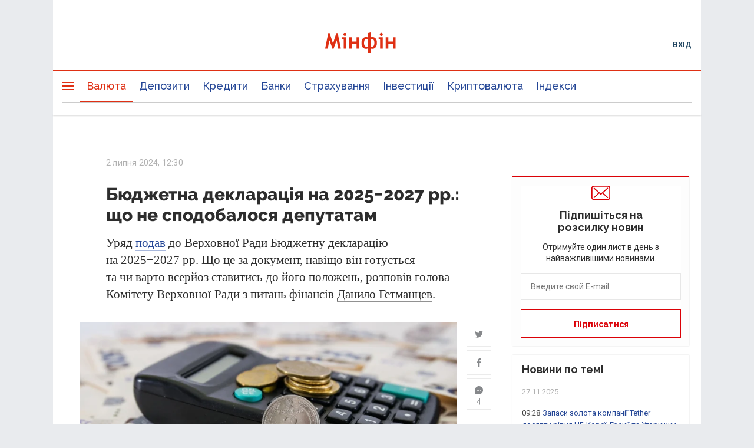

--- FILE ---
content_type: text/html; charset=utf-8
request_url: https://www.google.com/recaptcha/api2/anchor?ar=1&k=6LfLL7kiAAAAAIP9_udMjymaLCtP-SP6FdTWEGDf&co=aHR0cHM6Ly9taW5maW4uY29tLnVhOjQ0Mw..&hl=ru&type=image&v=TkacYOdEJbdB_JjX802TMer9&theme=light&size=normal&anchor-ms=20000&execute-ms=15000&cb=68zeb0hda6z6
body_size: 46282
content:
<!DOCTYPE HTML><html dir="ltr" lang="ru"><head><meta http-equiv="Content-Type" content="text/html; charset=UTF-8">
<meta http-equiv="X-UA-Compatible" content="IE=edge">
<title>reCAPTCHA</title>
<style type="text/css">
/* cyrillic-ext */
@font-face {
  font-family: 'Roboto';
  font-style: normal;
  font-weight: 400;
  src: url(//fonts.gstatic.com/s/roboto/v18/KFOmCnqEu92Fr1Mu72xKKTU1Kvnz.woff2) format('woff2');
  unicode-range: U+0460-052F, U+1C80-1C8A, U+20B4, U+2DE0-2DFF, U+A640-A69F, U+FE2E-FE2F;
}
/* cyrillic */
@font-face {
  font-family: 'Roboto';
  font-style: normal;
  font-weight: 400;
  src: url(//fonts.gstatic.com/s/roboto/v18/KFOmCnqEu92Fr1Mu5mxKKTU1Kvnz.woff2) format('woff2');
  unicode-range: U+0301, U+0400-045F, U+0490-0491, U+04B0-04B1, U+2116;
}
/* greek-ext */
@font-face {
  font-family: 'Roboto';
  font-style: normal;
  font-weight: 400;
  src: url(//fonts.gstatic.com/s/roboto/v18/KFOmCnqEu92Fr1Mu7mxKKTU1Kvnz.woff2) format('woff2');
  unicode-range: U+1F00-1FFF;
}
/* greek */
@font-face {
  font-family: 'Roboto';
  font-style: normal;
  font-weight: 400;
  src: url(//fonts.gstatic.com/s/roboto/v18/KFOmCnqEu92Fr1Mu4WxKKTU1Kvnz.woff2) format('woff2');
  unicode-range: U+0370-0377, U+037A-037F, U+0384-038A, U+038C, U+038E-03A1, U+03A3-03FF;
}
/* vietnamese */
@font-face {
  font-family: 'Roboto';
  font-style: normal;
  font-weight: 400;
  src: url(//fonts.gstatic.com/s/roboto/v18/KFOmCnqEu92Fr1Mu7WxKKTU1Kvnz.woff2) format('woff2');
  unicode-range: U+0102-0103, U+0110-0111, U+0128-0129, U+0168-0169, U+01A0-01A1, U+01AF-01B0, U+0300-0301, U+0303-0304, U+0308-0309, U+0323, U+0329, U+1EA0-1EF9, U+20AB;
}
/* latin-ext */
@font-face {
  font-family: 'Roboto';
  font-style: normal;
  font-weight: 400;
  src: url(//fonts.gstatic.com/s/roboto/v18/KFOmCnqEu92Fr1Mu7GxKKTU1Kvnz.woff2) format('woff2');
  unicode-range: U+0100-02BA, U+02BD-02C5, U+02C7-02CC, U+02CE-02D7, U+02DD-02FF, U+0304, U+0308, U+0329, U+1D00-1DBF, U+1E00-1E9F, U+1EF2-1EFF, U+2020, U+20A0-20AB, U+20AD-20C0, U+2113, U+2C60-2C7F, U+A720-A7FF;
}
/* latin */
@font-face {
  font-family: 'Roboto';
  font-style: normal;
  font-weight: 400;
  src: url(//fonts.gstatic.com/s/roboto/v18/KFOmCnqEu92Fr1Mu4mxKKTU1Kg.woff2) format('woff2');
  unicode-range: U+0000-00FF, U+0131, U+0152-0153, U+02BB-02BC, U+02C6, U+02DA, U+02DC, U+0304, U+0308, U+0329, U+2000-206F, U+20AC, U+2122, U+2191, U+2193, U+2212, U+2215, U+FEFF, U+FFFD;
}
/* cyrillic-ext */
@font-face {
  font-family: 'Roboto';
  font-style: normal;
  font-weight: 500;
  src: url(//fonts.gstatic.com/s/roboto/v18/KFOlCnqEu92Fr1MmEU9fCRc4AMP6lbBP.woff2) format('woff2');
  unicode-range: U+0460-052F, U+1C80-1C8A, U+20B4, U+2DE0-2DFF, U+A640-A69F, U+FE2E-FE2F;
}
/* cyrillic */
@font-face {
  font-family: 'Roboto';
  font-style: normal;
  font-weight: 500;
  src: url(//fonts.gstatic.com/s/roboto/v18/KFOlCnqEu92Fr1MmEU9fABc4AMP6lbBP.woff2) format('woff2');
  unicode-range: U+0301, U+0400-045F, U+0490-0491, U+04B0-04B1, U+2116;
}
/* greek-ext */
@font-face {
  font-family: 'Roboto';
  font-style: normal;
  font-weight: 500;
  src: url(//fonts.gstatic.com/s/roboto/v18/KFOlCnqEu92Fr1MmEU9fCBc4AMP6lbBP.woff2) format('woff2');
  unicode-range: U+1F00-1FFF;
}
/* greek */
@font-face {
  font-family: 'Roboto';
  font-style: normal;
  font-weight: 500;
  src: url(//fonts.gstatic.com/s/roboto/v18/KFOlCnqEu92Fr1MmEU9fBxc4AMP6lbBP.woff2) format('woff2');
  unicode-range: U+0370-0377, U+037A-037F, U+0384-038A, U+038C, U+038E-03A1, U+03A3-03FF;
}
/* vietnamese */
@font-face {
  font-family: 'Roboto';
  font-style: normal;
  font-weight: 500;
  src: url(//fonts.gstatic.com/s/roboto/v18/KFOlCnqEu92Fr1MmEU9fCxc4AMP6lbBP.woff2) format('woff2');
  unicode-range: U+0102-0103, U+0110-0111, U+0128-0129, U+0168-0169, U+01A0-01A1, U+01AF-01B0, U+0300-0301, U+0303-0304, U+0308-0309, U+0323, U+0329, U+1EA0-1EF9, U+20AB;
}
/* latin-ext */
@font-face {
  font-family: 'Roboto';
  font-style: normal;
  font-weight: 500;
  src: url(//fonts.gstatic.com/s/roboto/v18/KFOlCnqEu92Fr1MmEU9fChc4AMP6lbBP.woff2) format('woff2');
  unicode-range: U+0100-02BA, U+02BD-02C5, U+02C7-02CC, U+02CE-02D7, U+02DD-02FF, U+0304, U+0308, U+0329, U+1D00-1DBF, U+1E00-1E9F, U+1EF2-1EFF, U+2020, U+20A0-20AB, U+20AD-20C0, U+2113, U+2C60-2C7F, U+A720-A7FF;
}
/* latin */
@font-face {
  font-family: 'Roboto';
  font-style: normal;
  font-weight: 500;
  src: url(//fonts.gstatic.com/s/roboto/v18/KFOlCnqEu92Fr1MmEU9fBBc4AMP6lQ.woff2) format('woff2');
  unicode-range: U+0000-00FF, U+0131, U+0152-0153, U+02BB-02BC, U+02C6, U+02DA, U+02DC, U+0304, U+0308, U+0329, U+2000-206F, U+20AC, U+2122, U+2191, U+2193, U+2212, U+2215, U+FEFF, U+FFFD;
}
/* cyrillic-ext */
@font-face {
  font-family: 'Roboto';
  font-style: normal;
  font-weight: 900;
  src: url(//fonts.gstatic.com/s/roboto/v18/KFOlCnqEu92Fr1MmYUtfCRc4AMP6lbBP.woff2) format('woff2');
  unicode-range: U+0460-052F, U+1C80-1C8A, U+20B4, U+2DE0-2DFF, U+A640-A69F, U+FE2E-FE2F;
}
/* cyrillic */
@font-face {
  font-family: 'Roboto';
  font-style: normal;
  font-weight: 900;
  src: url(//fonts.gstatic.com/s/roboto/v18/KFOlCnqEu92Fr1MmYUtfABc4AMP6lbBP.woff2) format('woff2');
  unicode-range: U+0301, U+0400-045F, U+0490-0491, U+04B0-04B1, U+2116;
}
/* greek-ext */
@font-face {
  font-family: 'Roboto';
  font-style: normal;
  font-weight: 900;
  src: url(//fonts.gstatic.com/s/roboto/v18/KFOlCnqEu92Fr1MmYUtfCBc4AMP6lbBP.woff2) format('woff2');
  unicode-range: U+1F00-1FFF;
}
/* greek */
@font-face {
  font-family: 'Roboto';
  font-style: normal;
  font-weight: 900;
  src: url(//fonts.gstatic.com/s/roboto/v18/KFOlCnqEu92Fr1MmYUtfBxc4AMP6lbBP.woff2) format('woff2');
  unicode-range: U+0370-0377, U+037A-037F, U+0384-038A, U+038C, U+038E-03A1, U+03A3-03FF;
}
/* vietnamese */
@font-face {
  font-family: 'Roboto';
  font-style: normal;
  font-weight: 900;
  src: url(//fonts.gstatic.com/s/roboto/v18/KFOlCnqEu92Fr1MmYUtfCxc4AMP6lbBP.woff2) format('woff2');
  unicode-range: U+0102-0103, U+0110-0111, U+0128-0129, U+0168-0169, U+01A0-01A1, U+01AF-01B0, U+0300-0301, U+0303-0304, U+0308-0309, U+0323, U+0329, U+1EA0-1EF9, U+20AB;
}
/* latin-ext */
@font-face {
  font-family: 'Roboto';
  font-style: normal;
  font-weight: 900;
  src: url(//fonts.gstatic.com/s/roboto/v18/KFOlCnqEu92Fr1MmYUtfChc4AMP6lbBP.woff2) format('woff2');
  unicode-range: U+0100-02BA, U+02BD-02C5, U+02C7-02CC, U+02CE-02D7, U+02DD-02FF, U+0304, U+0308, U+0329, U+1D00-1DBF, U+1E00-1E9F, U+1EF2-1EFF, U+2020, U+20A0-20AB, U+20AD-20C0, U+2113, U+2C60-2C7F, U+A720-A7FF;
}
/* latin */
@font-face {
  font-family: 'Roboto';
  font-style: normal;
  font-weight: 900;
  src: url(//fonts.gstatic.com/s/roboto/v18/KFOlCnqEu92Fr1MmYUtfBBc4AMP6lQ.woff2) format('woff2');
  unicode-range: U+0000-00FF, U+0131, U+0152-0153, U+02BB-02BC, U+02C6, U+02DA, U+02DC, U+0304, U+0308, U+0329, U+2000-206F, U+20AC, U+2122, U+2191, U+2193, U+2212, U+2215, U+FEFF, U+FFFD;
}

</style>
<link rel="stylesheet" type="text/css" href="https://www.gstatic.com/recaptcha/releases/TkacYOdEJbdB_JjX802TMer9/styles__ltr.css">
<script nonce="lOcj4tE8vyDHfCKoHEMm-w" type="text/javascript">window['__recaptcha_api'] = 'https://www.google.com/recaptcha/api2/';</script>
<script type="text/javascript" src="https://www.gstatic.com/recaptcha/releases/TkacYOdEJbdB_JjX802TMer9/recaptcha__ru.js" nonce="lOcj4tE8vyDHfCKoHEMm-w">
      
    </script></head>
<body><div id="rc-anchor-alert" class="rc-anchor-alert"></div>
<input type="hidden" id="recaptcha-token" value="[base64]">
<script type="text/javascript" nonce="lOcj4tE8vyDHfCKoHEMm-w">
      recaptcha.anchor.Main.init("[\x22ainput\x22,[\x22bgdata\x22,\x22\x22,\[base64]/[base64]/[base64]/[base64]/ODU6NzksKFIuUF89RixSKSksUi51KSksUi5TKS5wdXNoKFtQZyx0LFg/[base64]/[base64]/[base64]/[base64]/bmV3IE5bd10oUFswXSk6Vz09Mj9uZXcgTlt3XShQWzBdLFBbMV0pOlc9PTM/bmV3IE5bd10oUFswXSxQWzFdLFBbMl0pOlc9PTQ/[base64]/[base64]/[base64]/[base64]/[base64]/[base64]\\u003d\\u003d\x22,\[base64]\\u003d\\u003d\x22,\x22cijCpMKtEgE/[base64]/[base64]/CgMOqw6d1eMKcw5/[base64]/CgcObw5jCqsKMwrt4Px/DgsKAw7HDkU1LBMKjw4nCpR5/wqNsJ3MywpoECETDnl0ZwqUWDHxNwpnCu3ULwqxlPsK7bzrDgnvChcOzw5XDrsKbVcKewpMkwp/Ck8Ktwq1YBMKjwqTCpsK6SsKqWzDDqMOSIS3ChFJBG8K1woPCu8OuQ8KVS8KzwpLCmWHDjCTDsjrCiFHCh8O5HmUUw6tBw63DuMKcCk3Dvl/[base64]/DjcOmXn3DsMK4FnMOwqhAKcOlw4/CjgjCqXPCny/CvcKDwoXCjcONdsKydnjDv2xEw652acK5w7Apw4QQIMO6KyTDrsKfP8KPw5bDn8KgYF8DEsKRwoLDuEFKwpbCsUPCj8OaLcOfCT7DvDfDkA7CjcOaD1LDphQFwpQjIFhROsKEw5NSNcKSw4nCllXCp1jDn8KOw5bDmRt9w4/DkQdfL8OAwqzDpyzCtRVHw7jCp3cVwo3CtMKuRcOoSMKFw4/[base64]/DtcKCEcO0wqrDuh/CuR0oV8ONFH9ZMcO7wqJ5w4Qwwp/Dr8OJMSZ/[base64]/Ci8KHAggvwrJ1wr/CscO4Tm3CpwjDksKAwoTCqMK8fTXCjUjDs0/CtsO8FnrDtBVDDh7Cti48w4fDvsONcyXDoDAEw5jCkMKbwrbCtsOmfkZXJVQWL8KSw6EnOcOxQ1Jyw7gDw6rCpS7DlMOuwqcsfU5/w51Vw6pNw4fDmTbCmsOew54SwpwDw5zDu0FwNE7Dmw7ChEZQETA0UMKDwotvY8O0wrbCv8KiPsOAwonCs8OlPxldNDnDq8OYw4srSzPDk2cODgwIPMOQJB/CocKHw5wlaiBrYyvDoMKLM8KqN8KlwqXDucObK0vDnUPDvBUDw7zDosOkUV/CnTkASkTDkwQ+w4EcPcOfBifDjRfDlMKAdE8TK3bCvyopw5owVFMKwpdzwo4URmDDmMOWw63CvGckRsKpN8KXWcOHbWwoCMKzOsKGwpYyw6DChBlyGjrDoANpBsKgL1l/CTMKNEM+Lz/[base64]/DocO3JcO1wqhEwojCrsOqwq3DqMKewpjCrcOYcDh4QSAAwqxcIMOBc8KIW04BRj9zwoHDncOuw6cgwqnDqhpQw4YywqXDowjChAA/wpTDgzfDncKRUgkCTl7CjMOuQcK9wopmbcKkwonClw/Cu8KRLsOCGDDDrAhewpTCuynCsjkvdMKXwq7DsTHDosOyIcOYRXMCRMOFw6cuWifChjnCpHtvP8OwKsODwpnDrAzDmcOZXBHDgATCqV0wVcKrwqTCuFvDmjTCoQnDiF/[base64]/w45LA8OEw4VAw5lKEjsow5kSw67Cg8OIP8O1w4bCom/DoksiWHnDjcKqbhtAw5DCvxvCq8KIwrwtFirCl8O2ET7CqcOVSSkpc8KMLMKhw4xZGFnDkMO7wqjDsCfCrcO7ZsKFYcKiOsOYXDEvJsKvwrPDl3cfwpsKImvDtwjDny/CqMOTLRQ0w7vDp8O6wrfCvsOewrMBwqIVwpdcw5hvwq5FwoHDrcKawrJvw4NRMFvCu8Kew6IAwq1mwqZAO8OlSMOiw6bCh8Ocw41mLU/CsMO/w57CulvDksKlw6HCrMOrwrskT8OsQcKoKcOff8KywrARbsOLUy9Hw4DCgDESw4UAw5/DvRrDkMOlDMOUPh/DgsKGw7zDpThFwo4VHzIHw6w0csK/IsOAw7J1AyQjwotWMV3CgUVFMsO8FSZta8KBw6LDsR91TMO+ZMOYTMK5ChPDiwjDksKewp/[base64]/w5PDoDYDfkPCnMKxwrLDhG0ywo3DosOKwqMqwqbDucK0wrnCt8OvFhsYwofCsEzDllAAwqXCp8OdwqpgKMOJw5lefsKwwqUZbcK2woTCu8OxK8OQEcOzw6vCi3XCvMKEw55zOsOXNMKNIcOJw7/ChcKOH8OgUlXDhT4IwqNUw6zDhsOTA8OKJsOEKcOSHFEHRA7CuR7CpMKaAW52w6k0woTDjEx6Bh/CsRgoXcOFKsO9w6HDp8OPwpjDtATCiVHDh1F2w5/CkALChsOJwqnChi7DnsK9wqh4w7hAw6IZw7M/NyTCgjjDu3diw7LChTxsM8OCwrgmw4pmDcKdw5PCk8OXAMK9wp3DkCjCvGbCsinDksK9BDcOwoF3W1IfwrDDml5HBBnCs8K6DcONFUDDssOWZ8OdTsK0b3fDpjXCjsOWS3h5aMOzV8K/wrTCrGnDh3pAwq3DmsKAIMOmwpfCtwTDnMOvw7nCs8KGf8Kow7bDpkUbwrdnPcKXw5nDgURtemrDpwRQw7rCvcKoZ8Oyw6TDnMKJSsKGw5FZacOCRMKRFMKzM0wwwohkwrA9wo1cwp/Dk09CwqlUFUzCnWoRwqvDtsOuHS4xb2V3czDDpMOFwqnDoBppw64iP059JFJXwp8PV1QLFWMLVwzCqBsew7zCth7DusKGw4vCjSFABnBlwr7DpEXDucO+w4ZDwqFhw5HDnMOTwoY6WB/CkcK+wo8rw4Z2wqXCtsKew5vDp2tHWRVcw55dHVw/ehXCuMKVwo94FkxiJxQnw6fCl17DskfDmDbDuhDDl8K0Xhggw6fDgFp+w5HCm8OcDB/DicOrUMKqwoBHR8Kvw6ZlDR/DhlzDuFDDphlRwp9Vw5kDAsOyw4Uiw4pHERpCw7PDtjTDg1Aiw6J7Wm7CsMK5VwEhwpgHTsOUZMOawqbDuMK7dWEzwoMTwo1/D8Obw6oSO8KYwp5+N8KUwrFxOsOqwoY8WMK3M8O/WcK8GcOUKsOnYCjDp8K6w6Fpw6LDiR/[base64]/CjMOPwofDvxhew4PDm8OIGSQ/wp4Iw4hcCDfDkAFmHcOmw6VHwrfDlUhwwrd9JMOXdMKXw6LClsKAwrDCpH0fwqxOwofCicO6wprCrFHDncO7HsKtwonCiRdhG2cXFivCqcKlwoRWw5pGwoVrMMKfCMK5wpLDnifCvioow7h1O2DDrcKKwoROXBl1L8KlwpcMdcO3Q0hFw5QYwoY7J3vChcOTw6fCncO/cyBnw7DDp8KswrnDjSPDlGLCsFnCk8ONwpBiw4M5w6zDuUzCgTAbwq4pbg3Dq8KIP1rDkMKsLzvCk8OvSMOaeTnDs8KKw6PCmw1mJsOww5fCrSsyw4NXwojClg4dw6ITSC9Uc8O+wrV/[base64]/Do8Oew7TDr8OkS8OMwrnCs8K9w5/[base64]/wqQDwr3CiRJRC8KHa2dSworDmMO5wotfw7V7w7vDkj4NYMK8FsOAFl0gFXouKmk3awvCs0XDiwrCosK5wqohwoLCisODdUQmWCVzwpRLIsOHwrDDusKqw6VsOcK5wqs3aMO3w5sYL8OwYTfCgMOvbWHDqsO0K2M/GcOew4lxWwRNFSzDjMOzXBBXJxLDjhI9w6fChlZMwovCp0HCnAB2wpjCv8OdVkbCvMKxUsOZw54tQ8OIwoFUw7AdwrXCiMORwqsoRgDChcObO3QDwqrCkQh2IsOCEwfCnXYzfn/[base64]/DhcKYwoMDw4Qew6YpwqzDl8KJd8OSKsKiwpZOwq/[base64]/Cq1JbwrvCgGTChMK+wqTDisOJwrfDisKLV8OLfsKMeMO8wqVbwp9WwrF8w6vCtsKAw5EqVcOxSETCvD/DjC3Dh8KHwpTCtyrDo8KkbS8rYxHChDLCiMOQA8K8XVvCn8KwGVgzQ8OOWXPChsKWNsOTw4VrQVxAw57DgcK+w6DDpEETwpTCtsOPG8KxdcOoAGPDs0BoQS/[base64]/DniEOwqjCrsOCw6dMOcK/[base64]/[base64]/[base64]/[base64]/[base64]/QEtrw5/[base64]/DpsKXY1fCk2bCmXQrbFnDhy09J8Kmf8KfNGHCr3PDnMK1wrhnwpMVBTzCmsKbw45ZIH3CoCrDkFpjHMOTw5vDgjJrw6TCicOTflVqw4PDrcOgFljCnDVWw7FeVsORecKnw4vDiVXDh8KtwqHDucKgwoFwNMOswpXCqzEUwp/DiMOVXg7CmjAbMCTCmFrDlsORwqtTLj/Cl33DtsOHwr8iwo7DjiHDqA0Aw5HChnnCgcOQOXQkPknCnSDDscOrwrjCqsKAfkvCqSfDmMK+FsK9w6HCtENUw60tZcKRMDQvQcOaw499wqfDpWcBcMKTMUkLw6PDsMO/[base64]/[base64]/CrMKQTMKTw7bCoj9cw4NrPMOHw4hKG27CqEVcM8ODwpbDuMKPw7/CphhWwqUzPwnDpA/CqDfDl8ONYyc0w7/DicOfwrzDjcKzwq7CosOGKSnCpMK3w7/DtVULwr7CgGzDkcOsWMKkwr3CgsKIVDHDqRzCh8KdU8KFw6bCvExAw5DChcOow5tZCcKjD2HCl8OgMlJ7w5zDizVjX8OXwp9ZSMKMw5RuwoQZw6QUwp83VMKewrjCssKBwrrCgcO4KnvCs3/Di1TDgg1Xwp/DpBo8WcOXw6t0WcO5OCkgKgZgMsOvwpbDhsKww5jCn8KOUMKGN01jbMKjQEtOwp7DusOVwp7CoMOlwqpaw4N/[base64]/Cn8K3wo04wrrCmcOgwqTCisKxw4bCtcOyw7bCrsKhScKPdcKpwp/DnH9Ew6HCsBMcQMKJFi8wP8OAw6Frw4lSw5HDucKUEURWw6xxeMOHw69Uw5jCkzTCmELChVEGwqvCvgx5w7tYGVnCk2jDqsONBsOLXm0CecKLbcOCbRDDsDPDtsKYWDXDs8Ocwq3CqQghZcONdMOFw5UrQcO0w7/DtB0tw4vCl8ODPzbDoD/Cu8KBw6nDgwLDlG0AS8KsGgvDoUfCnMO/[base64]/DvsKxw78TwrzDthgOwo4+MTZlRcKtw63DsDrCmijCiSl9w4zCocONKWDCgzhpVwrCtUPClxAEw4NAw6bDhcKXw63DhVPDlsKmw5LCtcO8w7tdLsOgKcO5CiFSbXgIacKgw41YwrhXwp9Iw4guw7Jpw54Aw5/[base64]/CssOeLmzClF/Co8O0LMO/HMKyw5/DhMKNwogrw5XCkMOTIgbCvGPCoWvCtxB+w7XDnxM7Ri5UHMOTZsOqwofDmsK5AsKcwpoZL8O/w6XDkMKQw6nDn8K+wp7CpgPCqTzCjWNNFFPDmRPCugDCscO1NcK1fkwjM0fCm8OJbXzDpsOmw7nDqsOQKwcfwpfDoA/Dq8Kew5Bmw781C8OPZMK7bMK/GinDmGDCo8OOOWdhwrAqwr1Kwr3Cv3cJS2EKN8Obw4VCYiPCo8KfScK5A8K0w49Aw6jDuTLCv0nDjwvCgcKPL8KoIWh5NiFGXcK9PsO+AsK5Mzcvw4/CuCzDhcOsWsKjwq/Cl8OVwrRKasKqwqLClwbCosOSwqvCuQAowpNww5rDvcK3w47Cnz7CiT0Jw6jCq8KIw6JfwrnDkxIBwpvDj3JfG8OWPMOzw4E/w5xAw6vCmMO3NgZaw4Nxw7LCkmDDhk7DimLDhW4Ew5ZmYcKcZzzDiUEsJkwSGcOTwqzCqR5zw4rDhMOOw7rDsXF6EFoyw6fDjEbDpls4DyFPWMK5wo0ba8OIw53DmQsrB8OPwrTCtMKTbMOQHMOOwoZDS8OnKRg4bsOCw7zCi8KlwpBjwp8/ZXLCpwjCucKJw7bDgcOUAT9lVUoAQkvDokXCoiLDjgZ0woXChmvClnjCg8KUw7MfwodEH2ZcIsOyw7/DlTMswoPCpwluwpnDoG85w6hVw681w48owoTCiMO5I8O6wrNSSGBBw7LCn0zCn8KME1FFwrPDpxIHPcOcImMVRzFpL8KKwo/CucKYIMK1wpfCmzfDvS7CmC0zwozCuSTDjT3Dp8OXYGEkwrPDrkTDljjCvcK3QSsXd8K1w7ZPdxTDisK2wozChMKXL8OswpAyayY/VDfCtSrCmsKgM8OJbETCnEhXNsKpw4J2wqxfw7rCo8Ktwr3DnMKeJ8KecwTDicOPwpbCogRGwrUpF8Kyw7lUAMOgMlHDv0fCvCYMKMK7bmfDq8Kxwq3CkQPDvj/ChsKeRGobwpfCnjnCtgTChTx6BsKVRMOoCW7DusKaworDicKkYiLDhzYEAcOxSMOuw5F/wq/Cv8O6AsKsw4jCoizCuFzCm2wPc8K/VCMuw4bCmgUXdsO5wrvDlSLDszo3wpB6wr5gNE/CshHDlk/DvxLDmlzDjA/CpcOxwpVPw5lew53CrlJ4wqAdwpnCuWbCqcKzw7vDhMOzQsOjwqInLjFswqjCs8Olw58rw7DCk8KXAwTDuhXDoWrDm8Omc8Olw7Y2w70ew6Quw5g7w6tMwqTDgMKscMOfwqXDjMKiecKNScK+KsKhCsOjw6vCil8Pw7wSwrwkw4XDoivDvWXCtRHDgE/Dsh7CnCgkeF0TwrDCphXDlMKLHG0HFBPCssKVTnzCszDDlR3CocKzw6TDn8KNMkvDuQ4Cwo8Fw7ZCw7d+w79BU8KUV2JLDkrCr8KVw6hhw7sNCMOUwopxw7bDs23CtMKsbMKJw5bCkcKsIMO+wq3CpcO0cMOKccKEw7jDvsOBwpESw5YPwqPDmnk/[base64]/DvCEuaQ3CscObE8K6wpjDjwfDk3EOWcKiw7Viw7t1ODVkw7/DiMKLZ8O7UcKxwpotwrbDpmfDi8KuPzDCowPCpMO2w7xuIhrDnkNZwpRSwq8ZDG7DlMOsw4pRJFnCpMKBc3XDlGw2w6PChmfCoRPDrE48w73DvwXDlDlbIDdsw7rCsAbCmcKNWyZES8OVIXbCqcK4w6vDgnLCocKvWnV/w4hKwoV7dDTCvg3DncOjw5YJw5DCjTnDvg5WwofDvToeH3Y9wpQKwqLDrsO3w7Arw5lAecOkTWVcDQhBTlXCpsKyw7Q9wqcXw5fCgcODGMKCb8KQOnnCizXDrMOpSxg8D0xew6VIPU/DkcKQc8O1wqnCo3rCo8KHwoXDpcKdworDqQrDm8KodnDDg8KYwqjDhMK8w7XCo8OXNQjCnFbDpcOTwo/Ct8O5W8K0w7DDk0IJBCJFBcOwVxAhE8OvRMOHGn8owoTCj8O+McKUcUBjwrnDoEZTwqYUVcOvwoLDvnlyw7tgL8Oyw7DChcOcw7rCtMK9NMKAa0VCJTnDmMOWwrkcw4pcE20xwrzCt2fDmMK0w7nClsOGwp7CgcOWwqcGc8KReCLDqnrDtMKGw5t5JcKMfkTCjB/DrMOpw6rDrMKadT/[base64]/DsAXCocOKScOcbcOdFMKUw6daYQ81UygVdRNpwqPDiHwtEH9kw6N0wok6w6/DlzFzXyZSAz/CgsKNw6xmU3wwaMOQwpnDgmPCqsO1AkrDjQV0KyFfwoLCqCYmwqsCPVLCvcO3woTCtR/CgB/CkzQNw7PDgMKKw5sxw7Z3Yk/DvcKZw5jDucOFbcOcKsOawoZKw7Y2SgXDicKfwqLChjInUnXCvsODdsKqw6cLwpjCpkxfSMOUJMOpVEPCnxEvE2XDomLDoMOnw4YSUMK9HsKJw5hhBcKgBsOnw6/Cn1LCo8OWw4IJTMOqZzcdYMOFw57CpsO9w7bCgFpaw4Z5wpDDhUArNy5Rw4jCnArDtHo/[base64]/PEXClAfDi8KFw6LDmsOGwqDCkcKzcsKhwobCpRzDpT/[base64]/w7bDnMKzSQwsw7zCn8KQw4ZDKMOvw5vDi17CnsOAw4M6w7TDisKowrLCg8KCw4XDusKfw6lLwo/[base64]/Cr8K1wrDCocKjwqAtZDjDkWkHw7XCqMKXexsww4VHw5cBw7rCssKmw4vDqcOITx9lwpY/wodsZjzCp8KOw44NwoZnwr1NMx/DssKWcC8rIjLDq8KAEsO1w7PDvsKAL8Olw4orCMKIwpo+woXCv8KedmtswqMNw7slwpo6w4DCpcKta8Kow5N0f1LDp3YjwpU9SzE8wqMzw5vDosOIwrjDr8Kiwr9Uw4FCA1TDvcKCwpbDhUfCtcO/YMKiw7zCh8KkecK6T8OPbyTDucKRTV/DscKUP8O/[base64]/[base64]/CkwnDuMKmwrPCs8O/w4gRT8Ouw5g/M8KVAMKnGcKCwrDCqDdow4ALfkEwVEM5dBvDpcKTF1/[base64]/DlUZ1OsOew7/CvyvDsMOTRVJqw7R8LEN4wrvDjcOow6R+wq5Dw50cwqjDvypOfXLChxY5ScKuRMOgwpXDsGDChhLCgHkqSMKbw75HVz/CvMOiwrDCv3DCicOgw4HDuX1TMTXDgwPDksKxwp1/[base64]/MsK8w4g8wrRZw7R0wpAkwpPDjMO/w7zDuWV8V8KpFMKhw5xVwr3CpsK5wowtWz58w6nDqFxoIgTCh0Y5HsKcw5ZhwqzCmAhbwoXDuW/DucO0wpbDrcOnw5LCpMK5wqRrTMKdDQrChMOrSsKRVcKMw6UHw6TCjl4Nw7XDqjFSwpzDr3NKIyvDuFbChcK3wo7Dk8Kpw7NgGgBQw4/CnsOgRsOKw7QZworCvMK1wqTDqsKLFMKlw7jDj0p4woo/Xhdhw68tQsO0BhN7w4YYwqTCm2Q5w4TCp8KLJCwhUhbDli3Cj8KNw5TCk8KrwoFoB1Rmw5TDv2HCr8KHV2lew5LClMKrw5E0HXwYw4zDqVnCs8KQwrwJYsKZQsKMwpTDvm/CtsOrw59EwrEVD8Oqw6AwXsKXwp/Cn8Oqwo3Ck2LDgMK0wrxmwpUVwrlfcsOPw6pXw6nDj0BzA1nCosOvw7g+fxk7w53DvDjDhMKgw4QmwqXCtjPDpBA/aQ/CggrDjUAjInDDnRzCjcK5wqjCjcKWw78kRcO7HcOPw6bDkADCu07Cnx/DqknDvz3Cm8OVw7t/[base64]/DsDwQw73CrsOEw7tDe8OQAcOnwo0VwoDCixzDq8KKw5nDp8Ktw6omYcO8w6BZfsOcw7TCgMKKwpwdUcK9wq5pwqjCuzTCvcKQwrBTRsK5e358wqTCjsK4IsK3S3FQUcO1w7lEecKtWsKIw4gKLzo7YsO5F8KywpNzHsOBV8Ozw6hdw5jDkA/Dl8OLw4/CvH3DjcOhH0DCoMK8CcK5GcO3wonDrDxpe8KRwonChsKHFcOHw7w7w5XClks5w6wgMsKewrDClsKvYMOdajnChkcwXwREd3nCrTrCgcKeY3Q5w6TCiVhaw6HDtsKYw7/Dp8KuClDDuxrDpRXDmVRmAsKHAyApwo/[base64]/wp/Cl8OjK8K9wqpcw7bCg1zCnMO/HkjCm8OUwpXDjGAUwosew7bCozDDlcKQwoZawqQOUl3DlQvDj8OEw4k6w6TDhMK0wqzDlMOeKys2wofDpB9hIm/[base64]/[base64]/[base64]/DskgYw6nCisOeMjvDpShLw5fCtwXCgCxQIE/CqhQsAlwgPcKQw5jDmTfDksKYZk8uwp9NwqbCkloGPcKjNg3Dgi1fw4/[base64]/DqQrCkVzCqsOgwrN0wpLDh8OMTDpuRcKow7vDoHHDvCnCkjHCkcK4BhNBRG8ranZuw7kkw5dTwqTCpcKxwqhow57Djl3CinjDkBc3AsKHAR5SHMK/EsKvw5HDjsKYfRdfw7jDpMOJwqtLw7DCtcKVQXrDm8KzbwbDoUY/[base64]/Z1HCjnZwLsK9UsKmWj0vVjdNwq1uwqvDlMOhWQkiTMKEwqrDhsOcdsO6wpzDmcK8OUfDlG0nw4oGI0N0w5xww6XCvMK4McKEQwUya8KbwpgJZVhRWGPDi8Kaw74Rw4jCkyvDphMEXXN6wqBkwp3DscK6wqUQworCvBjCscKkMcK6w5/[base64]/CjsOrw4gew6FUeXdcw5nDiMOOw7nDuMKmwpfDs8KVw4w+w5sWZMKLE8ODw43CucOkw5nDkMK0w5Q+w7LDs3RjOE52R8OWw5Rqw77CmFnCoxzDnMOswo3DjzrCiMOCwod0w5zDnWPDiGMUw5h9RsK4b8K3VGXDiMKuwpQ8JcKzUTcsQsKbwpFKw7vCqVrCqcOAwq4/bnJ8w558bU1VwqZ7f8Ojcm3CmMOwWmTCucOJHsO1HUbCoy/Cl8Kiw4jCvMKUFX5zw6V3wq5BOnFNPcOGMMKKwqbCm8O0NTXDnMOUwrRZwo8xw6sBwpzCq8KJWcOWw57CnkLDgmfDisKdK8K4YGgUw7PDv8OhwonCkDA6w6nCvMKXwrQ2FMO0HMO0I8OHWj9vR8Opw67Co3c4QcOvUWs0VjjCr2fDqsOtPHVjw7/DjEl4wrBIHC/DoQAwwpbDry7DoUkYRkhCw67Cm1lhZsOWwrMVw4TCowJYw7rCmSUoWsOwU8KKKsOrCcOdNlvDrTdiw7bCmCHDsSRBS8Kdw7sTwpXDhcO/SMONI17CrMOtcsOcesKiw7fDhsKKKRxTScOsw4DCk0XDiE8mwpdsesKgw5zDt8OdMyBdKsKAw6PCrWhNBcKxw6LChlzDtMOXw6Z/dEhzwrPDi3rCqcOMw6AtwpHDu8K5w4nCkEdSXDbCnMKfdsKKwrPChMKawo8sw7jCusK2E1TDkMKudALChcK5ZSrDqyXCq8OCcRrCmhXDocKQw6ZVPsOrQMKsa8KOKBvDoMO6SMO5FsOJWMK5wr/DocK8RQlbw4LCkMOIK0TCt8OLG8OgfsO9wro+wq1ZXcK0w5bDk8K/aMOWJw3CnRzCoMOUwrQJw55xw5R2w4nCh17DsjbCnDrCqmzDmcOSTsKLwobCq8OtwqXDhcOew6/[base64]/[base64]/[base64]/CsMOSwqcWw5HCiF1xLsOjdjzDscKhP8OSw7Aew68vWlfDhMKCPx/CrXpUwoAtVMOlwoHDnCHDnMKtwoMJw7XCtUZpwpQnw6HCpAjDnE3CusKkwqXCt3zDiMKDworDssOFwpwGwrLDsSt1DERmwqIVJMKge8OkOsO3wrUmdTPCgCDDvRHDv8OWGXvDu8Onwr/[base64]/QDrDvMKNc3ZLwo5UwrE3VsK2Y8KiwrEbw5TCn8Obw7Q5wrdiwpU9NSLDjULDpcKrOFQqw7XCsgTDn8K4w40Lc8OEw5rDqiIjYsKKfFHClsOODsOIw5g4wqRSwppxw6s8E8OnUD8zwqFGw7nClMO6F25pw7DDo3MEI8OiwobCjMOlwq0NaUPDmcKZd8O0NQXDpBLDhX/Ck8KUKh7DoF/CvVbDqcKswo7CnWkVCzAcfzAjWMO9ZMKWw7jCiWPDlmUPw4HCnT5KY0HDsSrCj8OZw6zCgDUuVsOKw60Xw400w7/DhcK8w7RGTcOrI3YYwqE6wprCisKsSHcqFyUAwppvwqMcwrXCvE3CrcOUwqECI8K2wqXCrmPCtgvDlcKkThjDtTR5JwzDmcKAYTUlTynDlMOxcTtAZ8O8w5hJNMOiw57DlBTDs2Fmw75gE35gw4Q/SX3Do1rChSLCusOnw4HCtBYaGXXCvngJw6jCnsK5Y3oJQE/DrR0CdMKqwrHCmmXCslHCrcOZw63DiTnCshjCuMOEwqvDl8KPZsODwohnKVsgXGTCsFjCnEJEw5fCoMOuSAQfEsKBw5bCmkvClXN3wq7DtTB1cMKmXgvCpXHCuMKkA8Ogfh/[base64]/CvS9Lw5PDkA7DqRtDw5bDrTrCkCUjw7TCuHXDv8OZL8OVesKjwq7DoDfClMOSOsO2cXBDwprCqHbCj8KEw6vDgMKlTcOSwo3DrVVDEsKQw6nDl8OcSMKTw4nDtMOnBMKAwqxhwqFSRA00VsO6CcK3wqhVwoA1wp9/[base64]/CjWHCmk5GKsOmw4RMYXEUwoPDo8OCHD3Dn1MmR2F+H8K6TsKewoXDs8K0w6wgLsOdwo/ClsOKwqspc0Uhd8Kmw4pvB8KdBQvColfDh3csWsO/w6vDkUhCRV0kwrTDtksgwp7DhlM/cyYmc8KLBA8Ew7HDtlHChMKCasO5w6DCn2NvwrlRfnsPcCTDocOAw4FFw7TDrcOpIRFhKsKELS7CgnfDrcKlOFkUNELCj8KmC0R0WhU0w7w7w5PCjzvDk8OcGcKjfw/DvMOXFy7Di8KZGj89w4zCj3nDjsOZwpHDs8KtwooWw4LDiMOMJwLDoljDjEANwoRwwrzCujJow6PCuSbCmD1dw4LDsAwFKcKDw5TDj3nDuXgaw6U5w7TClsOJw4MYMCB6ZcKBX8O6EsORw6Brw7PCq8Osw5QaFxAGKMKRBysWNmc5wp3DljfDqhxFdkI/w43CnjNow7PCiERHw6XDmXvCqcKtPsO6JncOwq7CqsKQwrDDqMOFw57DrsOLwrTDpcOcwqrDmHTClTEsw6Mxwo/DqBzCv8KrA1B0VB97wqcqBkU+wqgzG8K2C39SCB/Cm8OHwr3DuMKewqRAw5BQwrokRmbDg1fCsMKnbmFnwoACB8OmQsKMwrcbMMKkwoRxw5JyGHQ1w68hwo8BecObN0PCmBvCtw5cw4/DmMKGwrHCosKlw6rDnRrDsUrDvMKBbMK9w73CmcKAN8Ktw6LCsSZHwrZTE8Kgw40owptzwpfDrsKTOMK1w7hAwokfWgXDlMOqwr7DtiEEwozDu8KbHsOcw5cxw5rDv1jCqcK7w4XCvcKVMz/DiSfDkMO/w687wrfDpMO/wqFSw5ctDHzDhGLCk1/CmsKIOcKtw6cfMhfDi8OJwo9/GzjDlsKnw7TDmBzCvcONwobDgsOHbGtQU8KyI1XCrsKAw54+NMKTw7pNwrISw5TCn8OvN3PCk8KxTQgTacOlw4R7e19FHEfClHHDsCk5wph/w6FuPgcfOcOswqNQLADClSfDunMuw69VeBzCiMKpAF7Dv8K3XkfCssOuwqdkDnpzeRopLTXCncO2w4rDp1/CrsO5GcOGwr4YwpcxX8O/wpliwrTCmMKkQMK3w5Bowqd/asKnJMK1w6kqNcOHNsO8woxMwpYpUnBFWVEDWsKEwpHDswDCtXl6IVjDpMKdwrbDjsO1wpbDu8KrKQUNw5A/Q8O8VF/DjcKxw7lTw6XCl8OcC8OFw5DCuyUEwpnDtcOHw59LHkxDwoDDqcKZeSZ5H1nDsMOXw43DvjBzbsK5wo/DrMK7wr7ChcKkbDbDi2fCrcO/GsOVwrtAfRN5TT3Dghlkwq3DlCkjKcOKw4/CgcOIUH8Hw7IlwoPCpSPDpnM3w48WQcOkLDpXw7XDuULCuQxEd0bCnAleTsKwEMOAwoPDl2dJwqJoacOKw63Dq8KTCMK2w5bDtsKWw7UBw5U/VMKMwoPDhcKdPyU5YsOhQsOtEcObw6VXdXd/wpccw7EYQyMYLTLCqV1NM8OYcm0FIB4Pw48APsK5w4TDgsObBCRTw5tJH8O+EcOkwqh+cUfCkTYsY8K6UgvDmcOqR8OlwqpTBMKQw6PDj2EWw4sUwqFAcMKTYAbChMO/RMKrwrfDjcKTwoMQQTzClk/[base64]/DvGdXIlzDjDxLW0Mxw43Cjj7DoRHDoH3ClMK/wqXDisKyCcO4GsO/[base64]/[base64]/CqlDCrcOUw6s0ahHDi8OKXxdnDcOYwps4w7kwHApdwroUwrxGADPDhAwEO8KYCMO5fcOdwoc/w7ZSwpbDnkhyUU/Dm0gKwqpRHSZfEsKZw6vDoAcTe3HCiULCp8KNYsOOwqPDq8OySWMwUxINLh7DunbClXXCnB8Tw79Vw442wp9SVAoRJsK3WDh0w6RPPH/Ci8KPKTLCrMKOasOkaMOVwrzCt8Kkw60cw6xNwpcWQ8OofsKRw7jDtcOowrM5BMKTw7VPwqDDm8ODPsOuwplPwrUMFC1sBTAowoPCtsOqUMKqw4Irw6bDh8OdR8Ovw4XDjgvDnXPCpCcEwqN1B8K2wqjDg8KDw6fDmRvDqwR4B8K1Xydcw5XDh8K/YcOkw6wzw6Nlwq3DiHjDr8OxPcOVcHZgwrRNw6sBUjU+wp5lw6XCkBVpw6NiZcKRwpvClsOywo5tRsOuVz1Ewo8xasKOw47DigrDh2M6OCJHwrk8woTDp8KlwpDDiMKSw6PCjcK8esOswrTDj1wZNMKjTMKxwqIsw4jDu8KXUUfDtMKxMQXCrsK5V8O/VhNXw4bDkRnCsVLCgMKKwqrDicOmaF50fcO1w7BZGlVUwrnCtAtObcOJw5nCpsKLRhbCtGI+GlnChF3Dt8KJw5HDrDPCpMOYwrTDr03Cn2HDiU0iHMOsT2tjQl/[base64]/DvMKyD8OjCzLCjERQLCfCmQLCm3ZfCcOQUDpIwpnDsVbCqMO5woVfw7RvwqPCmcO2w4ZyMzXDhMKWw7fDhTLDhMOwZMKdwq/[base64]/LcOjw4PCjGRuK8KMCcOtMsOVwqMPwr5Ow7LCuyUfwpFpw5DDp2XCkcKRAyXDs14/w7DCqMKHw7xow7p9w6JBEcKnwrBaw6nDiHrDl3kRWjJBwp/CnMKiQ8OUbMOWScOOw4vClHPCtFPCocKqf1AuCg\\u003d\\u003d\x22],null,[\x22conf\x22,null,\x226LfLL7kiAAAAAIP9_udMjymaLCtP-SP6FdTWEGDf\x22,0,null,null,null,0,[21,125,63,73,95,87,41,43,42,83,102,105,109,121],[7668936,206],0,null,null,null,null,0,null,0,null,700,1,null,0,\[base64]/tzcYADoGZWF6dTZkEg4Iiv2INxgAOgVNZklJNBoZCAMSFR0U8JfjNw7/vqUGGcSdCRmc4owCGQ\\u003d\\u003d\x22,0,0,null,null,1,null,0,1],\x22https://minfin.com.ua:443\x22,null,[1,1,1],null,null,null,0,3600,[\x22https://www.google.com/intl/ru/policies/privacy/\x22,\x22https://www.google.com/intl/ru/policies/terms/\x22],\x22DZiHwn5UEU34YeikfEiie52Bu5in25F/DO4dIGuWN6g\\u003d\x22,0,0,null,1,1764232219306,0,0,[42,20],null,[19,18,65,206],\x22RC-UX3KY_XaHvrQ5w\x22,null,null,null,null,null,\x220dAFcWeA7hm28s-gy2hCJ-lwJ4vnDS5VriwJDGGM-g8Zo6Qng2e05K3pqPcVW_1O07LoazivKBCJslH1jksOMIhpSO5S3XaHtQgA\x22,1764315019115]");
    </script></body></html>

--- FILE ---
content_type: text/html; charset=utf-8
request_url: https://www.google.com/recaptcha/api2/aframe
body_size: -244
content:
<!DOCTYPE HTML><html><head><meta http-equiv="content-type" content="text/html; charset=UTF-8"></head><body><script nonce="YDhvX_S4HU6YIJwBETpqUA">/** Anti-fraud and anti-abuse applications only. See google.com/recaptcha */ try{var clients={'sodar':'https://pagead2.googlesyndication.com/pagead/sodar?'};window.addEventListener("message",function(a){try{if(a.source===window.parent){var b=JSON.parse(a.data);var c=clients[b['id']];if(c){var d=document.createElement('img');d.src=c+b['params']+'&rc='+(localStorage.getItem("rc::a")?sessionStorage.getItem("rc::b"):"");window.document.body.appendChild(d);sessionStorage.setItem("rc::e",parseInt(sessionStorage.getItem("rc::e")||0)+1);localStorage.setItem("rc::h",'1764228637704');}}}catch(b){}});window.parent.postMessage("_grecaptcha_ready", "*");}catch(b){}</script></body></html>

--- FILE ---
content_type: text/css
request_url: https://minfin.com.ua/css/social.css?20230331
body_size: -462
content:
@charset "UTF-8";

.social-buttons td{vertical-align:bottom;}
.social-buttons .t5{float:left;white-space:nowrap}
.social-buttons .s5{outline:0;text-decoration:none;display:block}
.social-buttons .Aka{vertical-align:top;color:#666;font-family:arial,sans-serif}
.social-buttons .button{width:77px;height:20px}
.social-buttons .normal .button{background:no-repeat url("/i/minfin_like_sprite.gif") -78px 0px; cursor:pointer;}
.social-buttons .normal .button:hover{background:no-repeat url("/i/minfin_like_sprite.gif") -78px -21px}
.social-buttons .normal .button:active{background:no-repeat url("/i/minfin_like_sprite.gif") 0 0}
.social-buttons .disabled .button{background:no-repeat url("/i/minfin_like_sprite.gif") -78px -42px}
.social-buttons .frame{background:no-repeat url("/i/minfin_like_sprite.gif") 0px -21px;height:35px;width:77px;text-align:center;margin-bottom:5px;overflow:hidden}
.social-buttons .frame .zka{padding-top:6px}
.social-buttons .frame{font-size:15px}


--- FILE ---
content_type: text/css
request_url: https://minfin.com.ua/dist/css/redesign/content/news/main-eca64d2e48.css
body_size: 21588
content:
@charset "UTF-8";
/*$green:               #57ab2e;*/
@font-face {
  font-family: 'Raleway';
  src: url("/fonts/raleway/RalewayRegular/RalewayRegular.ttf") format("truetype"), url("/fonts/raleway/RalewayRegular/RalewayRegular.eot") format("truetype");
  font-weight: 400;
  font-style: normal;
}
@font-face {
  font-family: 'Raleway';
  src: url("/fonts/raleway/RalewaySemiBold/RalewaySemiBold.ttf") format("truetype"), url("/fonts/raleway/RalewaySemiBold/RalewaySemiBold.eot") format("truetype"), url("/fonts/raleway/RalewaySemiBold/RalewaySemiBold.woff") format("woff"), url("/fonts/raleway/RalewaySemiBold/Raleway-SemiBold.woff2") format("woff2");
  font-weight: 600;
  font-style: normal;
}
@font-face {
  font-family: 'Raleway';
  src: url("/fonts/raleway/RalewayBold/RalewayBold.ttf") format("truetype"), url("/fonts/raleway/RalewayBold/RalewayBold.eot") format("truetype"), url("/fonts/raleway/RalewayBold/RalewayBold.woff") format("woff");
  font-weight: 700;
  font-style: normal;
}
@font-face {
  font-family: 'Raleway';
  src: url("/fonts/raleway/RalewayExtraBold/RalewayExtraBold.ttf") format("truetype"), url("/fonts/raleway/RalewayExtraBold/RalewayExtraBold.eot") format("truetype"), url("/fonts/raleway/RalewayExtraBold/RalewayExtraBold.woff") format("woff");
  font-weight: 900;
  font-style: normal;
}
button {
  border-radius: 0px;
}

.button {
  font-family: "Roboto", sans-serif;
  padding: 0 14px;
  color: #244696;
  border: 1px solid #cbdaf4;
  text-align: center;
  font-size: 14px;
  font-weight: bold;
  height: 40px;
  line-height: 40px;
  background-color: transparent;
  display: inline-block;
  cursor: pointer;
  position: relative;
  border-radius: 0px;
  -moz-transition: all 0.3s ease;
  -o-transition: all 0.3s ease;
  -webkit-transition: all 0.3s ease;
  transition: all 0.3s ease;
}
.button.more {
  padding: 0 10px;
  height: 34px;
  line-height: 34px;
  margin-bottom: 4px;
}
.button.more svg {
  left: 0;
  margin-left: 8px;
  width: 16px;
  height: 8px;
  transform: translateY(-50%);
  fill: #244696;
}
.button.icon {
  padding-left: 36px;
}
.button:hover {
  background-color: #8daee7;
  border-color: #8daee7;
  color: #ffffff;
}
.button:hover svg {
  fill: #ffffff;
}
.button--green {
  border-color: #239c13;
  color: #239c13;
}
.button--green:hover {
  border-color: #62BB55;
  background-color: #62BB55;
  color: #ffffff;
  text-decoration: none;
}
.button--red {
  border-color: #db0107;
  color: #db0107;
}
.button--red:hover {
  border-color: #db0107;
  background-color: #db0107;
  color: #ffffff;
  text-decoration: none;
}
.button--bg--red {
  border-color: #db0107;
  background-color: #db0107;
  color: #ffffff;
}
.button--bg--red:hover {
  background-color: transparent;
  border-color: #db0107;
  color: #db0107;
}
.button--bg--green--radius {
  border-color: #239c13;
  background-color: #239c13;
  color: #ffffff;
  border-radius: 2px;
  padding: 0 20px;
}
.button--bg--green--radius:hover {
  background-color: transparent;
  border-color: #239c13;
  color: #239c13;
  text-decoration: none;
}
.button--bg--green {
  border-color: #239c13;
  background-color: #239c13;
  color: #ffffff;
}
.button--bg--green:hover {
  background-color: transparent;
  border-color: #239c13;
  color: #239c13;
}
.button.star svg {
  stroke: #ff7500;
  width: 16px;
  left: 18px;
  height: 16px;
  margin-top: 0;
  fill: none;
}
.button.orange {
  color: #ff7500;
  border-color: #ff7500;
  margin-right: 20px;
  margin-left: 37px;
}
.button.orange:hover {
  background-color: #ff7500;
  color: #ffffff;
}
.button.orange:hover svg {
  stroke: #ffffff;
}
.button.up svg {
  -webkit-transform: rotate(180deg);
  -moz-transform: rotate(180deg);
  -o-transform: rotate(180deg);
  -ms-transform: rotate(180deg);
  transform: rotate(180deg);
  margin-top: -4px;
}
.button .search-icon svg {
  width: 24px;
  height: 24px;
}
.button--filter {
  border: 1px solid #fee2e2;
  font-weight: normal;
  height: 36px;
  line-height: 35px;
  border-radius: 2px;
  padding: 0 10px;
  font-family: "Ralaway", sans-serif;
}
.button--filter.active, .button--filter:hover {
  background-color: #fee2e2;
  color: #df3014;
  border-color: #fee2e2;
}

.button.very-small {
  font-size: 12px;
  color: #244696;
  line-height: 23px;
  height: 24px;
  border-radius: 2px;
  padding: 0 8px;
  font-family: "Ralaway", sans-serif;
}
.button.very-small:hover {
  border-color: #fee2e2;
  background-color: #fee2e2;
  color: #df3014;
}

.liquidation {
  font-family: "Roboto",sans-serif;
  color: #ffffff;
  text-align: center;
  padding: 0px 5px 1px;
  background: #df3115;
  border-radius: 2px;
  line-height: 17px;
  font-size: 13px;
  white-space: nowrap;
  margin-bottom: 8px;
  display: inline-block;
}

.label {
  font-family: "Roboto";
  border-radius: 8px;
  text-align: center;
  padding: 0 4px;
  height: 15px;
  line-height: 12px;
  font-size: 12px;
  display: inline-block;
}
.label.green {
  color: #239c13;
  border: 1px solid #239c13;
}
.label.red {
  color: #db0107;
  border: 1px solid #db0107;
}
.label.tab {
  font-size: 16px;
  border-radius: 16px;
  color: #244696;
  line-height: 32px;
  height: 32px;
  padding: 0 12px;
  cursor: pointer;
  border: 1px solid transparent;
}
.label.tab:hover {
  text-decoration: underline;
}
.label.tab.active {
  color: #db0107;
  border: 1px solid #db0107;
}
.label.tab.active:hover {
  text-decoration: none;
}

.hashtag {
  display: inline-block;
  font-family: "Roboto";
  padding: 0 8px;
  color: #5a79a5;
  border: 1px solid #cbdaf4;
  border-radius: 4px;
  text-align: center;
  font-size: 14px;
  height: 24px;
  line-height: 24px;
  margin: 0 8px 8px 0;
  white-space: nowrap;
  max-width: 100%;
  overflow: hidden;
  text-overflow: ellipsis;
  vertical-align: middle;
  vertical-align: middle;
}
.hashtag:hover {
  background-color: #8daee7;
  border-color: #8daee7;
}
.hashtag:hover a {
  color: #ffffff;
  text-decoration: none;
}

i.icon {
  display: inline-block;
}

.ico-svg {
  position: absolute;
  display: inline-block;
  width: 20px;
  height: 14px;
  top: 50%;
  left: 50%;
  transform: translate(-50%, -50%);
  fill: #244696;
}

.angle-right svg,
.angle-left svg {
  width: 16px;
  height: 8px;
}

.angle-right svg, .button.more.angle-right svg {
  -webkit-transform: translate(-50%, -50%) rotate(-90deg);
  -moz-transform: translate(-50%, -50%) rotate(-90deg);
  -ms-transform: translate(-50%, -50%) rotate(-90deg);
  transform: translate(-50%, -50%) rotate(-90deg);
}

.angle-left svg {
  -webkit-transform: translate(-50%, -50%) rotate(90deg);
  -moz-transform: translate(-50%, -50%) rotate(90deg);
  -ms-transform: translate(-50%, -50%) rotate(90deg);
  transform: translate(-50%, -50%) rotate(90deg);
}

.button.icon-right {
  padding-right: 32px;
}
.button.icon-right svg {
  left: inherit;
  right: 8px;
  margin-top: 2px;
}
.button.icon-right.angle-right svg {
  height: 6px;
  right: 0;
  margin-top: 1px;
}

.c-danger, .block-danger {
  color: #db0107;
  background-color: #fee2e2;
}

.block-info {
  color: #2d2d2d;
  background-color: #ffedd4;
  border-radius: 4px;
  padding: 14px;
  font-family: 'Roboto';
  font-size: 14px;
  margin-top: 8px;
}
.block-info--success {
  color: #239c13;
  background: #e4f8e2;
  border-radius: 4px;
}

.alert {
  padding: 12px 14px;
  margin-bottom: 20px;
  border: 1px solid transparent;
  border-radius: 2px;
  font-family: "Roboto Medium", sans-serif;
  font-size: 16px;
}
.alert-success {
  color: #155724;
  background-color: #d4edda;
  border-color: #c3e6cb;
}
.alert .close {
  color: #155724;
}

* {
  padding: 0;
  margin: 0;
  box-sizing: border-box;
}

.no-display {
  display: none;
}

.mfz-main-header {
  margin-bottom: 0;
}

.mfm-aside-block {
  margin-bottom: 20px;
}

img {
  border: none;
  outline: none;
}

::-webkit-input-placeholder {
  /* Chrome/Opera/Safari */
  color: #777777;
}

::-moz-placeholder {
  /* Firefox 19+ */
  color: #777777;
  font-family: 'Roboto', sans-serif;
}

:-ms-input-placeholder {
  /* IE 10+ */
  color: #777777;
  font-family: 'Roboto', sans-serif;
}

:-moz-placeholder {
  /* Firefox 18- */
  color: #777777;
  font-family: 'Roboto', sans-serif;
}

.mfz-content-wrapper .mfz-col-content .mfz-banners-place {
  max-width: 480px;
  overflow: hidden;
  margin: 0 auto;
  display: none;
}

@media only screen and (max-width: 800px) {
  .mfz-content-wrapper .mfz-col-content .mfz-banners-place {
    max-width: 100%;
    display: block;
  }
}
.row {
  margin: 0 -16px;
}
@media only screen and (max-width: 459px) {
  .row {
    margin: 0 -10px;
  }
}

.col-3 {
  float: left;
  width: 33.3%;
}

.orange {
  color: #FF7500;
}
.orange svg {
  stroke: #FF7500;
  fill: transparent;
}
.orange:hover {
  fill: #FF7500;
}

.star-icon {
  position: relative;
}

a {
  color: #244696;
  font-family: 'Roboto', sans-serif;
}

.box-shadow {
  background-color: #fff;
  box-shadow: 0 0 2px 0 #dddddd;
}
.box-shadow--red {
  box-shadow: inset 0 2px 0 0 #df3014;
}

.h1, .h2, .h3, .h4 {
  font-family: 'Raleway', sans-serif;
}

.h1 {
  font-size: 30px;
  line-height: 35px;
  font-weight: 900;
}
@media only screen and (max-width: 459px) {
  .h1 {
    font-size: 24px;
    line-height: 30px;
  }
}

.h2 {
  font-size: 24px;
  line-height: 26px;
  font-weight: 700;
}
@media only screen and (max-width: 459px) {
  .h2 {
    font-size: 22px;
    line-height: 26px;
  }
}

.h3 {
  font-size: 18px;
  font-weight: 700;
  line-height: 30px;
}
@media only screen and (max-width: 459px) {
  .h3 {
    font-size: 16px;
  }
}

.h4 {
  font-size: 16px;
  font-weight: 700;
  line-height: 26px;
}
@media only screen and (max-width: 459px) {
  .h4 {
    font-size: 16px;
  }
}

.description {
  font-size: 12px;
}

.data {
  font-size: 13px;
}

.clear {
  clear: both;
}

.hidden {
  visibility: hidden;
  opacity: 0;
  height: 0;
}

.visibility {
  visibility: visible;
  opacity: 1;
  height: auto;
}

.default-padding {
  padding: 16px 16px 0px 16px;
}
@media only screen and (max-width: 459px) {
  .default-padding {
    padding: 10px 10px 0px 10px;
  }
}

.full-padding {
  padding: 16px;
}
@media only screen and (max-width: 459px) {
  .full-padding {
    padding: 10px;
  }
}

.padding-b-24 {
  padding-bottom: 24px;
}

.img-circle {
  width: 64px;
  height: 64px;
  background-image: url("");
  background-size: cover;
  display: block;
  border-radius: 50%;
  background-position: 50%;
}

.section {
  clear: both;
  margin-bottom: 16px;
}

.main + .main {
  margin-top: 16px;
}

.clearfix:before, .clearfix:after {
  content: " ";
  display: table;
}

.section-content,
.business-content {
  margin-bottom: 16px;
  position: relative;
}
.section-content .bannerbar, .section-content .siderbar,
.business-content .bannerbar,
.business-content .siderbar {
  display: none;
}
.section-content.is-siderbar .siderbar,
.business-content.is-siderbar .siderbar {
  display: block;
  float: right;
  width: 300px;
}
@media only screen and (max-width: 1011px) {
  .section-content.is-siderbar .siderbar,
  .business-content.is-siderbar .siderbar {
    display: block;
    float: none;
    width: 100%;
  }
  .section-content.is-siderbar .siderbar .tags,
  .business-content.is-siderbar .siderbar .tags {
    padding-top: 0;
  }
}
.section-content.is-siderbar .siderbar .tags .h3,
.business-content.is-siderbar .siderbar .tags .h3 {
  padding-bottom: 16px;
}
.section-content.is-siderbar .main,
.business-content.is-siderbar .main {
  position: relative;
  margin-right: 320px;
  padding-right: 0;
}
@media only screen and (max-width: 1011px) {
  .section-content.is-siderbar .main,
  .business-content.is-siderbar .main {
    margin-right: 16px;
  }
}
@media only screen and (max-width: 459px) {
  .section-content.is-siderbar .main,
  .business-content.is-siderbar .main {
    margin-right: 0px;
    padding-right: 10px;
  }
}
.section-content.is-siderbar .main + .siderbar,
.business-content.is-siderbar .main + .siderbar {
  top: -70px;
  position: relative;
}
@media only screen and (max-width: 1011px) {
  .section-content.is-siderbar .main + .siderbar,
  .business-content.is-siderbar .main + .siderbar {
    top: 0;
  }
}
.section-content.is-banner .bannerbar,
.business-content.is-banner .bannerbar {
  display: block;
  float: right;
  width: 300px;
}
@media only screen and (max-width: 1011px) {
  .section-content.is-banner .bannerbar,
  .business-content.is-banner .bannerbar {
    display: none;
  }
  .section-content.is-banner .bannerbar .bannerbar-show,
  .business-content.is-banner .bannerbar .bannerbar-show {
    display: block;
    text-align: center;
  }
}
.section-content.is-banner .main,
.business-content.is-banner .main {
  margin-right: 320px;
}
@media only screen and (max-width: 1011px) {
  .section-content.is-banner .main,
  .business-content.is-banner .main {
    margin-right: 0;
  }
}
.section-content .all-news .columns,
.business-content .all-news .columns {
  -webkit-columns: 1;
  -moz-columns: 1;
  columns: 1;
}
.section-content .all-news .title,
.business-content .all-news .title {
  font-weight: 600;
  font-size: 16px;
  padding: 0 16px 14px 16px;
}
@media only screen and (max-width: 1011px) {
  .section-content .all-news .columns,
  .business-content .all-news .columns {
    padding-top: 0;
    -webkit-columns: 2;
    -moz-columns: 2;
    columns: 2;
    -webkit-column-gap: 20px;
    -moz-column-gap: 20px;
    column-gap: 20px;
    -webkit-column-fill: balance;
    -moz-column-fill: balance;
    column-fill: balance;
    position: relative;
  }
  .section-content .all-news .title,
  .business-content .all-news .title {
    font-family: 'Raleway', sans-serif;
    font-weight: 900;
    font-size: 24px;
    padding: 0;
    margin-top: -8px;
  }
}
@media only screen and (max-width: 459px) {
  .section-content .all-news .columns,
  .business-content .all-news .columns {
    -webkit-columns: 1;
    -moz-columns: 1;
    columns: 1;
  }
}
.section-content .all-news .item .data,
.business-content .all-news .item .data {
  display: block;
}
.section-content .all-news .item:last-of-type,
.business-content .all-news .item:last-of-type {
  border-bottom: none;
}

section.inside .all-news {
  padding-top: 0;
}
section.inside .box-shadow {
  padding: 0 16px;
}
@media only screen and (max-width: 759px) {
  section.inside .box-shadow {
    padding: 0 10px;
  }
}
section.inside .h1, section.inside .h2 {
  margin: 32px 0 24px;
}

aside {
  position: absolute;
  top: 0;
  right: 0;
  bottom: 0;
  width: 300px;
  z-index: 1;
}
aside .mfm-col-aside {
  float: none;
  margin: 0 auto;
}
@media only screen and (max-width: 1011px) {
  aside {
    position: relative;
    width: 100%;
    /* only test */
  }
  aside .banner {
    display: none;
  }
}
aside .all-news.section.inside .h2 {
  margin: -16px 0 24px;
}
@media only screen and (min-width: 1012px) {
  aside .all-news.section.inside .h2 {
    font-size: 16px;
    margin: 16px 0 8px;
  }
}

.heading-content {
  display: table;
  width: 100%;
  margin-bottom: 14px;
}
@media only screen and (max-width: 459px) {
  .heading-content {
    margin-bottom: 16px;
    padding: 0 10px;
  }
}
.heading-content .guides-tab-menu {
  display: inline-block;
  vertical-align: bottom;
}
.heading-content .guides-tab-menu .tab-selected {
  display: none;
  visibility: hidden;
  cursor: pointer;
}
@media only screen and (max-width: 459px) {
  .heading-content .guides-tab-menu {
    display: inline-block;
    float: right;
    margin: 0px 10px 0 0;
  }
  .heading-content .guides-tab-menu .tab-selected {
    visibility: visible;
    display: block;
    font-weight: 500;
    color: #777777;
    background: transparent;
    border: 1px solid #CBDAF4;
    width: 40px;
    height: 40px;
    line-height: 40px;
    padding: 0 12px;
    position: relative;
  }
  .heading-content .guides-tab-menu .tab-selected svg {
    position: absolute;
    display: inline-block;
    width: 24px;
    height: 24px;
    top: 50%;
    left: 50%;
    transform: translate(-50%, -50%);
    fill: #244696;
  }
  .heading-content .guides-tab-menu .tab-selected:hover {
    background-color: #8DAEE7;
    border-color: #8DAEE7;
  }
  .heading-content .guides-tab-menu .tab-selected:hover svg {
    fill: #fff;
  }
  .heading-content .guides-tab-menu .tab-selected.clicked {
    background-color: #244696;
    border-color: #244696;
  }
  .heading-content .guides-tab-menu .tab-selected.clicked svg {
    fill: #fff;
  }
}
@media only screen and (max-width: 459px) {
  .heading-content .guides-tab-menu .tab-menu {
    display: none;
    border: 1px solid #E7E7E7;
    border-radius: 4px 0 4px 4px;
    background-color: #fff;
    position: absolute;
    width: 200px;
    box-shadow: -1px 2px 4px 1px rgba(0, 0, 0, 0.2);
    z-index: 2;
    right: 0;
  }
}
.heading-content .guides-tab-menu .tab-menu li {
  display: inline-block;
  text-align: left;
}
.heading-content .guides-tab-menu .tab-menu li:last-of-type {
  margin-right: 0;
}
.heading-content .guides-tab-menu .tab-menu li.active {
  color: #D72B27;
}
@media only screen and (max-width: 459px) {
  .heading-content .guides-tab-menu .tab-menu li.active {
    border: none;
    border-bottom: 1px solid #E7E7E7;
  }
}
.heading-content .guides-tab-menu .tab-menu li.active a {
  color: #D72B27;
}
@media only screen and (max-width: 459px) {
  .heading-content .guides-tab-menu .tab-menu li.active a {
    border: none;
  }
}
@media only screen and (max-width: 459px) {
  .heading-content .guides-tab-menu .tab-menu li {
    display: block;
    font-size: 16px;
    height: 48px;
    line-height: 48px;
    border-radius: 0;
    border-bottom: 1px solid #E7E7E7;
  }
  .heading-content .guides-tab-menu .tab-menu li:last-child {
    border-bottom: none;
  }
}

.header-category {
  font-size: 18px;
  font-family: 'Raleway', sans-serif;
  font-weight: 600;
}

.heading-content-title {
  display: table-cell;
  vertical-align: middle;
}
.heading-content-title .h1 {
  margin-right: 32px;
  display: inline-block;
  width: auto;
}
.heading-content-title .h1.header-icon {
  margin-right: 0px;
}

.heading-content-attrs {
  display: table-cell;
  text-align: right;
  vertical-align: middle;
}

.pull-right {
  float: right;
}

.main .news .title {
  font-size: 16px;
  font-family: 'Raleway', sans-serif;
  font-weight: 600;
  color: #434343;
  line-height: 1;
  border-bottom: 1px solid #E7E7E7;
}

@media only screen and (max-width: 459px) {
  .main .news .title {
    display: none;
  }
}
.main .news .title {
  padding-bottom: 16px;
}

.main .news .all-news .data {
  color: #B1B1B1;
  display: block;
  width: 88px;
  float: left;
  margin: 0;
}
@media only screen and (max-width: 459px) {
  .main .news .all-news .data {
    float: none;
  }
}
.main .news .all-news .items {
  margin: 0px 0 16px;
}
@media only screen and (max-width: 459px) {
  .main .news .all-news .items {
    border-bottom: 1px solid #E7E7E7;
    margin-bottom: 8px;
  }
}
.main .news .all-news .item {
  list-style-type: none;
  border-bottom: none;
  margin: 16px 0;
}
.main .news .all-news .item .link {
  position: relative;
  margin: 0;
  margin-left: 85px;
  display: block;
  line-height: 16px;
}
@media only screen and (max-width: 459px) {
  .main .news .all-news .item .link {
    margin-left: 0;
    padding-top: 4px;
  }
}
.main .news .all-news .item .link a {
  font-size: 14px;
}

.main .js-news.non-more-show {
  padding-bottom: 24px;
}
.main .js-news.non-more-show .more-show {
  display: none;
}
@media only screen and (max-width: 459px) {
  .main .js-news.non-more-show .all-news .items {
    border-bottom: none;
    margin-bottom: 0px;
  }
}
.main .js-news .item:nth-of-type(n+6) {
  display: none;
}
@media only screen and (max-width: 800px) {
  .main .js-news .item:nth-of-type(n+4) {
    display: none;
  }
}
.main .js-news .item.visible {
  display: block;
}

.section .more-show, .main .more-show {
  text-align: left;
  padding-top: 12px;
  padding-bottom: 14px;
}
.section .more-show a, .main .more-show a {
  font-family: "Raleway", sans-serif;
  text-decoration: underline;
  display: block;
  font-size: 16px;
  height: 36px;
  line-height: 36px;
  font-weight: 600;
}
.section .more-show:hover a, .main .more-show:hover a {
  text-decoration: none;
}
.section .more-show.center, .main .more-show.center {
  text-align: center;
  padding-left: 0;
  border-top: 1px solid #E7E7E7;
}
.section .more-show.center a, .main .more-show.center a {
  display: inline-block;
}
.section .more-show.center a:hover, .main .more-show.center a:hover {
  text-decoration: none;
}
.section .more-show .button + a, .main .more-show .button + a {
  display: none;
}
.section .more-show .button.hidden + a, .main .more-show .button.hidden + a {
  font-size: 14px;
  font-weight: bold;
  font-family: "Roboto", sans-serif;
  display: inline-block;
  text-decoration: none;
}
.section .more-show .more-download, .main .more-show .more-download {
  position: relative;
  padding-left: 34px;
  text-decoration: none;
}
.section .more-show .more-download svg, .main .more-show .more-download svg {
  fill: #244696;
  position: absolute;
  display: inline-block;
  width: 24px;
  height: 23px;
  top: 50%;
  left: 0;
  transform: translateY(-50%);
}
.section .more-show .more-download.big-button, .main .more-show .more-download.big-button {
  border: 1px solid #cbdaf3;
  height: 55px;
  line-height: 55px;
  padding: 0 16px 0 48px;
  border-radius: 25px;
  position: relative;
  z-index: 1;
}
.section .more-show .more-download.big-button svg, .main .more-show .more-download.big-button svg {
  left: 16px;
}
.section .more-show.row, .main .more-show.row {
  border-top: 1px solid #E7E7E7;
}
.section .news .more-show, .main .news .more-show {
  padding-left: 88px;
  padding-top: 0;
}
.section .labels, .main .labels {
  margin-bottom: 8px;
}
.section .labels ul, .main .labels ul {
  display: inline-block;
  vertical-align: middle;
}
.section .labels ul li, .main .labels ul li {
  display: inline-block;
  margin-right: 4px;
  vertical-align: middle;
}
.section .labels .cat, .main .labels .cat {
  white-space: nowrap;
}
.section .labels .cat a, .main .labels .cat a {
  color: #777777;
  font-size: 12px;
}

.c-wrapper--mg-16 {
  margin-bottom: 16px;
}
.c-wrapper--rtop {
  border-radius: 4px 4px 0 0;
}

.is-active {
  color: #D72B27;
  text-decoration: none;
}

.mask {
  position: relative;
  opacity: 1;
  -webkit-transition: opacity 0.63s;
  -moz-transition: opacity 0.63s;
  -ms-transition: opacity 0.63s;
  -o-transition: opacity 0.63s;
  transition: opacity 0.63s;
  overflow: hidden;
}

.mask:before {
  background: rgba(0, 0, 0, 0.4);
  z-index: 900;
  position: fixed;
  content: '';
  height: 100vh;
  width: 100%;
  opacity: 1;
}

@media only screen and (max-width: 687px) {
  .mobile-hide {
    display: none;
  }
}
.mfm-aside-all-news,
.mfm-aside-news-block {
  margin-bottom: 20px;
  font-family: Roboto, sans-serif;
}
.mfm-aside-all-news .mfm-news-list-items,
.mfm-aside-all-news .mfm-news-list,
.mfm-aside-news-block .mfm-news-list-items,
.mfm-aside-news-block .mfm-news-list {
  list-style: none;
  margin: 16px 0 0;
}
.mfm-aside-all-news .js-ad-aside,
.mfm-aside-news-block .js-ad-aside {
  margin-bottom: 20px;
}
.mfm-aside-all-news_header,
.mfm-aside-news-block_header {
  margin-top: -4px;
}
.mfm-aside-all-news .mfm-news-header a,
.mfm-aside-all-news .h2,
.mfm-aside-news-block .mfm-news-header a,
.mfm-aside-news-block .h2 {
  font-size: 18px;
  margin: 0px;
  display: block;
  color: #2d2d2d;
}
.mfm-aside-all-news .item, .mfm-aside-all-news .date, .mfm-aside-all-news li,
.mfm-aside-news-block .item,
.mfm-aside-news-block .date,
.mfm-aside-news-block li {
  margin: 16px 0;
  font-family: Roboto, sans-serif;
  line-height: 18px;
}
.mfm-aside-all-news .item a, .mfm-aside-all-news .date a, .mfm-aside-all-news li a,
.mfm-aside-news-block .item a,
.mfm-aside-news-block .date a,
.mfm-aside-news-block li a {
  font-size: 13px;
  color: #244696;
}
.mfm-aside-all-news .time,
.mfm-aside-news-block .time {
  font-size: 13px;
  color: #434343;
}
.mfm-aside-all-news .date,
.mfm-aside-news-block .date {
  color: #b1b1b1;
  font-size: 13px;
  margin: 24px 0 7px;
}
.mfm-aside-all-news .date:first-of-type,
.mfm-aside-news-block .date:first-of-type {
  margin-top: 16px;
}
.mfm-aside-all-news .more-show,
.mfm-aside-news-block .more-show {
  padding-top: 12px;
  padding-bottom: 13px;
  padding-left: 16px;
  border-top: 1px solid #e7e7e7;
  font-size: 14px;
  font-weight: 600;
}
.mfm-aside-all-news .more-show a,
.mfm-aside-news-block .more-show a {
  position: relative;
  padding-right: 32px;
}
.mfm-aside-all-news .more-show a svg,
.mfm-aside-news-block .more-show a svg {
  height: 6px;
  right: 0;
  margin-top: 1px;
  left: inherit;
}
.mfm-aside-all-news .more-show a:hover svg,
.mfm-aside-news-block .more-show a:hover svg {
  fill: #db0107;
}

.comment-list {
  padding: 0px 16px 0px;
  border: 1px solid #e7e7e7;
  border-top: none;
  margin: 0px 0 24px;
  position: relative;
}
@media only screen and (max-width: 799px) {
  .comment-list {
    margin: 0px -20px 0;
    padding: 20px 20px 0 20px;
  }
  .comment-list #commentFullList {
    padding: 0 10px;
  }
}

.all-comments {
  margin: 0 -17px;
  padding: 0px 15px;
  border-top: 2px solid #db0107;
}
.all-comments h2.subb {
  font-family: 'Raleway', sans-serif;
  font-size: 18px;
  font-weight: 700;
  color: #1b1b1b;
  padding: 24px 0px 32px;
  margin: 0;
}

.comment .comment {
  padding-left: 30px;
}

.comment .disabled, .comment .disabled:hover {
  color: transparent;
  background-color: transparent;
  border: 1px solid transparent;
  cursor: default;
  visibility: hidden;
}

.comment dt {
  float: right;
  padding-left: 0px;
}

.comment {
  color: #1b1b1b;
  padding: 8px 0 0 0;
  margin-top: 0;
}
.comment dd {
  float: left;
  margin-right: 0px;
  border: none;
}
.comment dd.pic {
  border: none;
  margin-right: 12px;
  margin-bottom: 4px;
}
.comment dd.pic img {
  border-radius: 3px;
}
.comment dd.username, .comment username {
  margin-right: 8px;
  font-size: 14px;
}
.comment .username a {
  color: #244696;
  font-family: 'Raleway', sans-serif;
  font-weight: 700;
  font-size: 14px;
}
.comment .date {
  font-size: 14px;
  font-family: Roboto, sans-serif;
  color: #1b1b1b;
}
.comment .date.anchor-comment {
  padding-left: 9px;
  padding-top: 4px;
}
.comment .date.anchor-comment a {
  font-size: 16px;
}
.comment .link-hash {
  clear: both;
}
.comment .text {
  font-size: 14px;
  font-family: Roboto, sans-serif;
  line-height: 22px;
  padding-top: 0;
}
.comment .link {
  font-size: 14px;
  padding: 4px 0 24px;
}
.comment .link a, .comment .comment-hidden a {
  border-bottom: 1px solid #a7b7dd;
  color: #244696;
  padding-bottom: 2px;
  font-size: 14px;
  margin: 0;
  -moz-transition: all 0.3s ease;
  -o-transition: all 0.3s ease;
  -webkit-transition: all 0.3s ease;
  transition: all 0.3s ease;
}
.comment .link a.active::before, .comment .comment-hidden a.active::before {
  content: '—';
  position: relative;
  margin-right: 4px;
}
.comment .link a:hover, .comment .link a:focus, .comment .comment-hidden a:hover, .comment .comment-hidden a:focus {
  color: #db0107;
  border-bottom-color: #db0107;
  text-decoration: none;
}
.comment .vote {
  font-family: Roboto, sans-serif;
  font-size: 14px;
  font-weight: bold;
  width: 40px;
  height: 24px;
  display: inline-block;
  border-radius: 4px;
  text-align: center;
  background: #f3f3f3;
  color: #666666;
  padding: 0;
  margin: 0;
  line-height: 26px;
}
.comment .vote.green {
  color: #32613a;
  background: #d8efbe;
}
.comment .vote.red {
  background-color: #fee2e2;
  color: #df3014;
}
.comment .votebtn, .comment .plus, .comment .minus {
  height: 24px;
  width: 24px;
  line-height: 24px;
  border: 1px solid #57ab2e;
  display: inline-block;
  padding: 0;
  margin: 0;
  margin-left: 8px;
  cursor: pointer;
  -moz-transition: all 0.3s ease;
  -o-transition: all 0.3s ease;
  -webkit-transition: all 0.3s ease;
  transition: all 0.3s ease;
  font-family: Raleway;
  font-weight: 400;
  font-size: 32px;
  opacity: 0.5;
  text-align: center;
}
.comment .plus.votebtn {
  color: #57ab2e;
}
.comment .plus.votebtn:hover {
  background-color: #57ab2e;
  color: #fff;
  border-color: #57ab2e;
}
.comment .comment-edit, .comment .comment-delete {
  cursor: pointer;
  display: inline-block;
}
.comment .comment-validated select, .comment .comment-deleted select {
  width: 300px;
  border: 1px solid #e7e7e7;
  background-color: transparent;
  margin-top: 6px;
  height: 28px;
  line-height: 26px;
  border-radius: 2px;
  padding: 0 5px;
  font-size: 14px;
  color: #1b1b1b;
  font-family: Roboto, sans-serif;
  position: relative;
  top: 0px;
  margin-right: 7px;
  -moz-transition: all 0.3s ease;
  -o-transition: all 0.3s ease;
  -webkit-transition: all 0.3s ease;
  transition: all 0.3s ease;
  cursor: pointer;
}
@media only screen and (max-width: 799px) {
  .comment .comment-validated select, .comment .comment-deleted select {
    margin-top: 0px;
  }
}
.comment .comment-validated select:hover, .comment .comment-deleted select:hover {
  background: #eeeeee;
}
.comment .text.comment-validated {
  display: inline-block;
  float: left;
  padding: 0;
}
.comment dl.clear.mine {
  background-color: #fdf5e6;
  padding: 10px;
}
.comment dl.clear.mine .date, .comment dl.clear.mine dd {
  display: inline-block;
  vertical-align: middle;
  float: none;
  padding-top: 0;
  height: 40px;
  line-height: 40px;
}
.comment dl.clear.mine dd.pic {
  margin-bottom: 0;
  height: 32px;
}
.comment .comment-list-edit, .comment .comment-list-delete, .comment .js-comment-hide {
  position: relative;
}
.comment .comment-list-edit .button, .comment .comment-list-delete .button, .comment .js-comment-hide .button {
  width: 40px;
}
.comment .js-comment-hide {
  display: inline-block;
  vertical-align: middle;
}
.comment .comment-list-edit .ico-svg {
  width: 18px;
  height: 18px;
}
.comment .comment-list-delete .ico-svg {
  width: 18px;
  height: 18px;
}
.comment .dgrey {
  color: #2d2d2d !important;
  border-color: #fee2e2 !important;
  margin-top: 1px;
  font-weight: normal;
}
.comment .dgrey:hover {
  background: #fee2e2;
}

.comment .button {
  margin-right: 8px;
  display: inline-block;
  vertical-align: middle;
  height: 28px;
  line-height: 27px;
  border-radius: 2px;
}
.comment .button * {
  pointer-events: none;
}

.comment .username, .comment .date {
  padding-top: 6px;
  padding-right: 6px;
}

.comment .text {
  word-wrap: break-word;
}

.comment textarea {
  display: block;
  width: 100%;
  _width: 99%;
  height: 144px;
  margin: 7px 0 10px;
  border: 1px solid darkgray;
  box-shadow: none;
}

.comment .pic {
  width: 32px;
  height: 32px;
}

.non {
  display: none;
}

.f14px.right {
  position: relative;
  z-index: 2;
  margin-right: 20px;
  top: 10px;
}
.f14px.right span {
  border-bottom: 1px solid #0055cc !important;
  cursor: pointer;
}
.f14px.right span:hover {
  color: #db0107;
  border-color: #db0107 !important;
}

.t-mrg-usm {
  margin-top: 6px;
}

.comment_action {
  padding: 0;
}

#comment-report-wnd .close {
  position: absolute;
  top: 3px;
  right: 13px;
  font-size: 20px;
  cursor: pointer;
  font-family: Raleway, sans-serif;
  font-weight: 600;
}

.write-comment {
  color: #244696;
  border-bottom: none;
  font-size: 16px;
  cursor: pointer;
}

.button.send-comment, .button.save {
  display: inline-block;
  margin: 20px 20px 20px 0;
  color: #ffffff;
  background: #239c13;
  border: #239c13;
  padding: 0 46px;
  font-family: "Raleway", Roboto, sans-serif;
  font-weight: 600;
  letter-spacing: 0.2px;
  line-height: 40px;
  height: 40px;
  border-radius: 0;
}
.button.send-comment:hover, .button.save:hover {
  background: #62BB55;
}
@media only screen and (max-width: 687px) {
  .button.send-comment, .button.save {
    line-height: 56px;
    height: 56px;
    width: 100%;
    margin: 20px 0;
    font-size: 16px;
  }
}

@media only screen and (max-width: 780px) {
  .comment .link {
    font-size: 14px;
    padding: 4px 0 16px;
  }

  .comment-list {
    padding: 0px 10px 0px;
    margin: 0px -16px 24px;
    box-shadow: 0 2px 4px 0 #e8e8e8;
  }
  .comment-list .all-comments {
    margin: 0 -10px;
  }

  .comment-list .comment dd.username {
    display: block;
    float: none;
  }
  .comment-list .comment dd.username + .date {
    padding-top: 0;
  }

  .comment-list .comment .username, .comment-list .comment .date {
    padding-top: 0;
    color: #b1b1b1;
  }

  .comment-list .comment dd.pic {
    margin-top: 2px;
    margin-bottom: 6px;
  }

  .comment-list .comment .comment {
    padding-left: 10px;
  }
}
.bg-pattern, .comment-deleted {
  background-color: #f5f7f8;
  display: block;
  padding: 10px 6px 0;
  margin-bottom: 6px !important;
}
.bg-pattern.non, .comment-deleted.non {
  display: none;
}

.comment-deleted select {
  top: 2px !important;
  margin: 4px !important;
}

.for-set-comment {
  padding-top: 24px;
}

.clear:after {
  content: ".";
  display: block;
  visibility: hidden;
  clear: both;
  height: 0;
  font-size: 0;
  line-height: 0;
}

.comment .comment-report-parent > .comment-report {
  display: none;
  position: relative;
  margin-left: 8px;
  margin-top: 2px;
}

.comment .comment-report-parent .comment-report > div.report-triangle {
  background: url("/i/comments/report.png") center center no-repeat;
  width: 16px;
  height: 14px;
  display: inline-block;
  cursor: pointer;
  position: relative;
  top: -1px;
}

#comment-report-wnd {
  position: absolute;
  font-size: 10px;
  _background-color: #f7f2e3;
  background-color: #ebebeb;
  border: 1px solid #D1CAB7;
  padding: 8px 12px;
  z-index: 999;
  -webkit-border-radius: 5px;
  -moz-border-radius: 5px;
  border-radius: 5px;
  min-width: 265px;
}

#comment-report-wnd input {
  margin: 0;
}

#comment-report-wnd .sel, #comment-report-wnd .det {
  float: left;
}

#comment-report-wnd .sel {
  width: 100px;
}

#comment-report-wnd .det {
  min-width: 165px;
}

#comment-report-wnd textarea {
  width: 160px;
  height: 83px;
  font-size: 12px;
  margin: 0;
}

#comment-report-wnd input[type=button] {
  padding: 2px 5px;
}

#comment-report-wnd .arrow {
  position: absolute;
  left: -13px;
  height: 28px;
  width: 13px;
  background: url("/i/comments/square3.png") no-repeat;
}

#comment-report-wnd label {
  position: relative;
  top: -3px;
  font-size: 12px;
}

#comment-report-wnd .close {
  position: absolute;
  top: 2px;
  right: 7px;
  font-size: 11px;
  text-shadow: white 0px 1px 0px;
  cursor: pointer;
}

#refresh-comments-button .new-messages {
  text-align: center;
}

#refresh-comments-button .js-button {
  position: absolute;
  width: 100%;
  height: 100%;
  top: 0;
  z-index: 1;
}
#refresh-comments-button .js-button:hover .mf-scroll-arrow:before {
  color: red;
}

#refresh-comments-button .js-button.loading {
  -ms-transform-origin: 50% 50%;
  -webkit-transform-origin: 50% 50%;
  transform-origin: 50% 50%;
  -webkit-animation: xsidebarLoading 1s linear infinite;
  -o-animation: xsidebarLoading 1s linear infinite;
  animation: xsidebarLoading 1s linear infinite;
}

#refresh-comments-button .divider {
  border-top: solid 1px #5c5c5c;
  border-bottom: solid 1px #ddd;
  width: 28px;
  height: 0px;
  margin-top: 1px;
}

@keyframes xsidebarLoading {
  from {
    -webkit-transform: rotate(0deg);
    -ms-transform: rotate(0deg);
    -o-transform: rotate(0deg);
    transform: rotate(0deg);
  }
  to {
    -webkit-transform: rotate(360deg);
    -ms-transform: rotate(360deg);
    -o-transform: rotate(360deg);
    transform: rotate(360deg);
  }
}
@-webkit-keyframes xsidebarLoading {
  from {
    -webkit-transform: rotate(0deg);
    -ms-transform: rotate(0deg);
    -o-transform: rotate(0deg);
    transform: rotate(0deg);
  }
  to {
    -webkit-transform: rotate(360deg);
    -ms-transform: rotate(360deg);
    -o-transform: rotate(360deg);
    transform: rotate(360deg);
  }
}
.comment dl.clear.mine {
  background-color: #fdf5e6;
}

.comment dl.clear.new {
  background-color: #e8e8ff;
  padding: 8px 0;
}

a[class*="cke_button__"] * {
  pointer-events: none;
}

/*! Social Likes v3.1.2 by Artem Sapegin - http://sapegin.github.com/social-likes - Licensed MIT */
.social-likes, .social-likes {
  opacity: 0;
}

.social-likes_visible {
  opacity: 1;
  transition: opacity .1s ease-in;
}

.social-likes > * {
  display: inline-block;
  visibility: hidden;
}

.social-likes_vertical > * {
  display: block;
}

.social-likes_visible > * {
  visibility: inherit;
}

.social-likes__widget {
  display: inline-block;
  position: relative;
  white-space: nowrap;
}

.social-likes__widget:before, .social-likes__widget:after {
  display: none !important;
}

.social-likes_vertical .social-likes__widget {
  display: block;
  float: left;
  clear: left;
}

.social-likes__button, .social-likes__icon, .social-likes__counter {
  text-decoration: none;
  text-rendering: optimizeLegibility;
}

.social-likes__button, .social-likes__counter {
  display: inline-block;
  margin: 0;
  outline: 0;
}

.social-likes__button {
  position: relative;
  -webkit-user-select: none;
  -moz-user-select: none;
  -ms-user-select: none;
  user-select: none;
}

.social-likes__button:before {
  content: "";
  display: inline-block;
}

.social-likes__icon {
  position: absolute;
  top: 0;
  left: 0;
}

.social-likes__counter {
  display: none;
  position: relative;
}

.social-likes_ready .social-likes__counter, .social-likes__counter_single {
  display: inline-block;
}

.social-likes_ready .social-likes__counter_empty {
  display: none;
}

.social-likes_vertical .social-likes__widget {
  display: block;
}

.social-likes_notext .social-likes__button {
  padding-left: 0;
}

.social-likes_single-w {
  position: relative;
  display: inline-block;
}

.social-likes_single {
  position: absolute;
  text-align: left;
  z-index: 99999;
  visibility: hidden;
  opacity: 0;
  transition: visibility 0s .11s,opacity .1s ease-in;
  -webkit-backface-visibility: hidden;
  backface-visibility: hidden;
}

.social-likes_single.social-likes_opened {
  visibility: visible;
  opacity: 1;
  transition: opacity .15s ease-out;
}

.social-likes__button_single {
  position: relative;
}

.social-likes {
  min-height: 36px;
  margin: -6px;
}

.social-likes, .social-likes_single-w {
  line-height: 19px;
}

.social-likes__widget {
  margin: 6px;
  color: #000;
  background: #fff;
  border: 1px solid #ccc;
  border-radius: 3px;
  line-height: 19px;
}

.social-likes__widget:hover, .social-likes__widget:active, .social-likes__widget:focus {
  -webkit-font-smoothing: antialiased;
  -moz-osx-font-smoothing: grayscale;
  color: #fff;
  cursor: pointer;
}

.social-likes__button, .social-likes__counter {
  vertical-align: middle;
  font-family: "Helvetica Neue",Arial,sans-serif;
  font-size: 13px;
  line-height: 20px;
  cursor: inherit;
}

.social-likes__button {
  padding: 1px 6px 1px 20px;
  font-weight: 400;
  border-right: 0;
}

.social-likes__icon {
  width: 20px;
  height: 18px;
  margin-top: 1px;
  background-repeat: no-repeat;
  background-position: 50% 50%;
}

.social-likes__counter {
  min-width: 12px;
  padding: 1px 4px;
  font-weight: 400;
  text-align: center;
  border-left: 1px solid #ccc;
}

.social-likes__widget:hover > .social-likes__counter, .social-likes__widget:focus > .social-likes__counter, .social-likes__widget:active > .social-likes__counter, .social-likes__widget_active > .social-likes__counter {
  position: relative;
  border-left-color: transparent;
}

.social-likes__widget:hover > .social-likes__counter:before, .social-likes__widget:focus > .social-likes__counter:before, .social-likes__widget:active > .social-likes__counter:before, .social-likes__widget_active > .social-likes__counter:before {
  content: "";
  position: absolute;
  top: 0;
  bottom: 0;
  left: -1px;
  border-left: 1px solid;
  opacity: .4;
}

.social-likes_vertical {
  margin: -6px;
}

.social-likes_vertical .social-likes__widget {
  margin: 6px;
}

.social-likes_notext {
  margin: -3px;
}

.social-likes_notext .social-likes__widget {
  margin: 3px;
}

.social-likes_notext .social-likes__button {
  width: 18px;
}

.social-likes_notext .social-likes__icon {
  width: 100%;
  background-position: center center;
}

.social-likes__widget_single {
  margin: 0;
}

.social-likes_single {
  margin: -12px 0 0;
  padding: 4px 0;
  background: #fff;
  border: 1px solid #ccc;
  border-radius: 3px;
}

.social-likes__single-container {
  width: 100%;
  display: table;
}

.social-likes_single .social-likes__widget {
  float: none;
  display: table-row;
  margin: 0;
  border: 0;
  border-radius: 0;
  background: 0 0;
}

.social-likes_single .social-likes__button {
  display: block;
  padding: 2px 6px 2px 24px;
}

.social-likes_single .social-likes__icon {
  margin-left: 4px;
  margin-top: 2px;
}

.social-likes_single .social-likes__counter {
  display: table-cell;
  padding: 2px 8px 2px 4px;
  border-left: 0;
  text-align: right;
}

.social-likes_single .social-likes__widget:hover > .social-likes__counter:before, .social-likes_single .social-likes__widget:focus > .social-likes__counter:before, .social-likes_single .social-likes__widget:active > .social-likes__counter:before {
  display: none;
}

.social-likes__icon_single {
  background-image: url("[data-uri]");
}

.social-likes__widget_single:hover, .social-likes__widget_single:active, .social-likes__widget_single:focus, .social-likes__widget_active {
  -webkit-font-smoothing: antialiased;
  -moz-osx-font-smoothing: grayscale;
  background: #3673f4;
  border-color: #3673f4;
  color: #fff;
}

.social-likes__widget_single:hover .social-likes__icon_single, .social-likes__widget_single:active .social-likes__icon_single, .social-likes__widget_single:focus .social-likes__icon_single, .social-likes__widget_active .social-likes__icon_single {
  background-image: url("[data-uri]");
}

.social-likes__icon_facebook {
  background-image: url("[data-uri]");
}

.social-likes__widget_facebook:hover, .social-likes__widget_facebook:active, .social-likes__widget_facebook:focus {
  background: #425497;
  border-color: #425497;
}

.social-likes__widget_facebook:hover .social-likes__icon_facebook, .social-likes__widget_facebook:active .social-likes__icon_facebook, .social-likes__widget_facebook:focus .social-likes__icon_facebook {
  background-image: url("[data-uri]");
}

.social-likes__icon_twitter {
  background-image: url("[data-uri]");
}

.social-likes__widget_twitter:hover, .social-likes__widget_twitter:active, .social-likes__widget_twitter:focus {
  background: #00b7ec;
  border-color: #00b7ec;
}

.social-likes__widget_twitter:hover .social-likes__icon_twitter, .social-likes__widget_twitter:active .social-likes__icon_twitter, .social-likes__widget_twitter:focus .social-likes__icon_twitter {
  background-image: url("[data-uri]");
}

.social-likes__icon_plusone {
  background-image: url("[data-uri]");
}

.social-likes__widget_plusone:hover, .social-likes__widget_plusone:active, .social-likes__widget_plusone:focus {
  background: #dd4241;
  border-color: #dd4241;
}

.social-likes__widget_plusone:hover .social-likes__icon_plusone, .social-likes__widget_plusone:active .social-likes__icon_plusone, .social-likes__widget_plusone:focus .social-likes__icon_plusone {
  background-image: url("[data-uri]");
}

.social-likes__icon_mailru {
  background-image: url("[data-uri]");
}

.social-likes__widget_mailru:hover, .social-likes__widget_mailru:active, .social-likes__widget_mailru:focus {
  background: #255896;
  border-color: #255896;
  color: #ffcd00;
}

.social-likes__widget_mailru:hover .social-likes__icon_mailru, .social-likes__widget_mailru:active .social-likes__icon_mailru, .social-likes__widget_mailru:focus .social-likes__icon_mailru {
  background-image: url("[data-uri]");
}

.social-likes__icon_vkontakte {
  background-image: url("[data-uri]");
}

.social-likes__widget_vkontakte:hover, .social-likes__widget_vkontakte:active, .social-likes__widget_vkontakte:focus {
  background: #526e8f;
  border-color: #526e8f;
}

.social-likes__widget_vkontakte:hover .social-likes__icon_vkontakte, .social-likes__widget_vkontakte:active .social-likes__icon_vkontakte, .social-likes__widget_vkontakte:focus .social-likes__icon_vkontakte {
  background-image: url("[data-uri]");
}

.social-likes__icon_odnoklassniki {
  background-image: url("[data-uri]");
  background-position: 6px 3px;
}

.social-likes__widget_odnoklassniki:hover, .social-likes__widget_odnoklassniki:active, .social-likes__widget_odnoklassniki:focus {
  background: #f6903b;
  border-color: #f6903b;
}

.social-likes__widget_odnoklassniki:hover .social-likes__icon_odnoklassniki, .social-likes__widget_odnoklassniki:active .social-likes__icon_odnoklassniki, .social-likes__widget_odnoklassniki:focus .social-likes__icon_odnoklassniki {
  background-image: url("[data-uri]");
}

.social-likes__icon_pinterest {
  background-image: url("[data-uri]");
}

.social-likes__widget_pinterest:hover, .social-likes__widget_pinterest:active, .social-likes__widget_pinterest:focus {
  background: #cc002b;
  border-color: #cc002b;
}

.social-likes__widget_pinterest:hover .social-likes__icon_pinterest, .social-likes__widget_pinterest:active .social-likes__icon_pinterest, .social-likes__widget_pinterest:focus .social-likes__icon_pinterest {
  background-image: url("[data-uri]");
}

.social-likes_notext .social-likes__icon {
  background-image: none;
  position: static;
  display: none;
}

.social-likes_notext .social-likes__button {
  display: -webkit-box;
  display: -ms-flexbox;
  display: flex;
  -webkit-box-align: center;
  -ms-flex-align: center;
  align-items: center;
  -webkit-box-pack: center;
  -ms-flex-pack: center;
  justify-content: center;
  padding: 0;
  width: 40px;
  min-height: 40px;
  float: left;
}

.social-likes__widget {
  display: inline-block;
  list-style-type: none;
  vertical-align: middle;
  min-width: 40px;
  width: auto;
  min-height: 40px;
  height: auto;
  background: #fff;
  border: 1px solid #ebebeb;
  text-align: center;
  cursor: pointer;
  margin: 6px;
  line-height: 1;
  border-radius: 0;
}

.social-share .likely {
  margin: 0;
  vertical-align: middle;
}
.social-share .likely .social-likes__widget {
  margin: 0 2px 0 2px;
  border-radius: 2px;
  float: left;
}
.social-share .likely .likely__button {
  font-family: "Raleway", Roboto, sans-serif;
  font-size: 12px;
  color: #fff;
  font-weight: 700;
  padding-right: 6px;
}
.social-share .likely .likely__icon {
  background-size: 40px 348px !important;
  width: 40px;
  height: 40px;
  display: inline-block;
}
.social-share .likely .likely__icon svg {
  fill: #fff;
  width: 12px;
}

.social-likes__icon_twitter:before,
.social-likes__icon_facebook:before {
  content: " ";
}

.social-likes__widget_twitter:hover, .social-likes__widget_twitter:active, .social-likes__widget_twitter:focus {
  background-color: transparent;
  border-color: #ebebeb;
}
.social-likes__widget_twitter:hover svg, .social-likes__widget_twitter:active svg, .social-likes__widget_twitter:focus svg {
  fill: #00aced;
}
.social-likes__widget_twitter:hover .social-likes__counter .social-likes__button:before, .social-likes__widget_twitter:active .social-likes__counter .social-likes__button:before, .social-likes__widget_twitter:focus .social-likes__counter .social-likes__button:before {
  content: '';
}

.social-likes__widget_facebook:hover, .social-likes__widget_facebook:active, .social-likes__widget_facebook:focus {
  background-color: transparent;
  border-color: #ebebeb;
}
.social-likes__widget_facebook:hover svg, .social-likes__widget_facebook:active svg, .social-likes__widget_facebook:focus svg {
  fill: #425497;
}
.social-likes__widget_facebook:hover .social-likes__counter .social-likes__button:before, .social-likes__widget_facebook:active .social-likes__counter .social-likes__button:before, .social-likes__widget_facebook:focus .social-likes__counter .social-likes__button:before {
  content: '';
}

.social-likes_ready .social-likes__counter {
  color: #A5A7A9;
  font-family: 'Raleway', sans-serif;
  padding-top: 0px;
  font-weight: 400;
  min-width: 0px;
  padding-right: 12px;
}

.social-likes__counter {
  float: left;
  line-height: 40px;
  height: 40px;
  padding: 0;
  margin: 0;
  border-left: none !important;
}

.social-vertical .social-likes__counter {
  line-height: 2;
  height: auto;
  padding: 1px 4px;
  margin-top: -12px;
  width: 40px;
}

.social-likes__widget:hover > .social-likes__counter:before, .social-likes__widget:focus > .social-likes__counter:before, .social-likes__widget:active > .social-likes__counter:before, .social-likes__widget_active > .social-likes__counter:before {
  border-left: none;
}

.mfz-content-wrapper .eng_ww_widget {
  padding: 8px 16px !important;
  border: 1px solid #e7e7e7;
  display: block !important;
}
.mfz-content-wrapper .eng_ww_widget .eng_ww_ttl_span1 {
  font-family: 'Raleway', sans-serif;
  font-size: 18px;
  color: #2d2d2d;
  font-weight: 700;
  border: none;
}
.mfz-content-wrapper .eng_ww_widget .eng_asw {
  margin: 0 -6px !important;
}
.mfz-content-wrapper .eng_ww_widget .eng_asw .eng_widget_sw {
  width: 25% !important;
  padding: 6px;
  margin: 0 !important;
}

@media only screen and (max-width: 688px) {
  .mfz-content-wrapper .eng_ww_widget {
    margin-top: 40px !important;
  }
  .mfz-content-wrapper .eng_ww_widget .eng_ww_title {
    text-align: center !important;
    margin-top: -22px !important;
  }
  .mfz-content-wrapper .eng_ww_widget .eng_ww_ttl_span1 {
    display: inline-block !important;
    background: #ffffff;
    padding: 0 40px !important;
  }
  .mfz-content-wrapper .eng_ww_widget .eng_asw .eng_widget_sw {
    width: 100% !important;
  }
  .mfz-content-wrapper .eng_ww_widget .eng_asw .eng_widget_sw .eng_widget_img_w {
    float: left;
    width: 80px !important;
  }
  .mfz-content-wrapper .eng_ww_widget .eng_asw .eng_widget_sw .eng_widget_in, .mfz-content-wrapper .eng_ww_widget .eng_asw .eng_widget_sw .eng_inner:after, .mfz-content-wrapper .eng_ww_widget .eng_asw .eng_widget_sw .eng_website:after {
    position: relative;
    margin-left: 90px;
    width: auto !important;
  }
}
.center {
  text-align: center;
}

.pull-right {
  float: right;
}

.pull-left {
  float: left;
}

.main-title {
  padding-bottom: 24px;
}

.header-icon i, .h1 i {
  display: inline;
  right: -3px;
  top: 4px;
  position: relative;
  vertical-align: middle;
}
@media only screen and (max-width: 1011px) {
  .header-icon i, .h1 i {
    display: inline;
    vertical-align: top;
  }
}
.header-icon i svg, .h1 i svg {
  stroke: #ff7500;
  width: 20px;
  height: 20px;
  fill: none;
  left: 0;
  top: 0;
  -webkit-transform: translate(0, 0);
  -moz-transform: translate(0, 0);
  -ms-transform: translate(0, 0);
  transform: translate(0, 0);
  position: static;
}

.main-new {
  height: 290px;
  position: relative;
  overflow: hidden;
}
@media only screen and (max-width: 459px) {
  .main-new {
    height: auto;
  }
}
.main-new > a {
  display: block;
}
.main-new .big-bg {
  background-repeat: no-repeat;
  background-size: cover;
  width: 100%;
  height: 100%;
  position: absolute;
  transition: -webkit-transform 1.5s ease;
  transition: transform 1.5s ease;
}
@media only screen and (max-width: 459px) {
  .main-new .big-bg {
    width: 64px;
    height: 64px;
    display: block;
    border-radius: 50%;
    background-position: 50% 50%;
    float: left;
    margin: 16px 10px;
    position: relative;
  }
}
.main-new .big-bg:after, .main-new .big-bg:before {
  position: absolute;
  display: block;
  width: 100%;
  height: 100%;
  content: '';
  top: 0;
  left: 0;
  z-index: 1;
}
@media only screen and (max-width: 459px) {
  .main-new .big-bg:after, .main-new .big-bg:before {
    display: none;
  }
}
.main-new .big-bg:after {
  transition: -webkit-transform 1.5s ease;
  transition: background-color 1.5s ease;
  background-color: rgba(0, 0, 0, 0.5);
}
.main-new .big-bg:before {
  background-image: linear-gradient(-180deg, transparent 93%, rgba(0, 0, 0, 0.75) 100%);
}
.main-new .description {
  padding: 16px;
  position: absolute;
  bottom: 0;
  left: 0;
  color: #ffffff;
  z-index: 3;
  display: block;
}
@media only screen and (max-width: 459px) {
  .main-new .description {
    position: relative;
    margin-left: 70px;
    padding-bottom: 0;
  }
}
.main-new .description .data {
  color: rgba(255, 255, 255, 0.8);
  font-size: 14px;
  margin-bottom: 4px;
  display: block;
}
@media only screen and (max-width: 459px) {
  .main-new .description .data {
    color: #b1b1b1;
    font-size: 13px;
  }
}
.main-new .description .h2 {
  text-shadow: 0 1px 0 #3c3c3c;
  line-height: 1.4;
  font-family: 'Raleway', sans-serif;
  color: #ffffff;
  border-bottom: 1px solid #db0107;
}
@media only screen and (max-width: 459px) {
  .main-new .description .h2 {
    line-height: 18px;
    text-shadow: none;
  }
}
@media only screen and (max-width: 459px) {
  .main-new .description .h2 {
    color: #244696;
    font-size: 16px;
    border-bottom: none;
    font-weight: 900;
  }
}
.main-new .description:hover {
  text-decoration: none;
  border-bottom: none;
}

.main-new > a:hover {
  text-decoration: none;
}
.main-new > a:hover .big-bg {
  -webkit-transform: scale(1.05);
  -ms-transform: scale(1.05);
  transform: scale(1.05);
}
@media only screen and (max-width: 459px) {
  .main-new > a:hover .big-bg {
    -webkit-transform: scale(1);
    -ms-transform: scale(1);
    transform: scale(1);
  }
}
.main-new > a:hover .big-bg:after {
  background-color: rgba(0, 0, 0, 0.6);
}
.main-new > a:hover .h2 {
  border-color: transparent;
}
@media only screen and (max-width: 459px) {
  .main-new > a:hover .h2 {
    text-decoration: underline;
  }
}
.main-new > a:hover .data {
  text-decoration: none;
}

.section-news {
  margin-top: 16px;
}
.section-news .pagination {
  margin: 24px auto 12px;
}

@media only screen and (max-width: 1011px) {
  .section-news aside {
    display: none;
  }
}

.section-news .news .all-news .items {
  border-top: none;
  border-bottom: 1px solid #e7e7e7;
  padding: 0 0 36px 0;
}
@media only screen and (max-width: 459px) {
  .section-news .news .all-news .items {
    padding-bottom: 24px;
  }
}
.section-news .news .all-news .day-news {
  font-family: Raleway;
  font-weight: 600;
  font-size: 18px;
  color: #434343;
  margin: 16px 0 8px 0;
  text-transform: capitalize;
}
@media only screen and (max-width: 459px) {
  .section-news .news .all-news .day-news {
    padding-left: 10px;
    padding-bottom: 4px;
  }
}
.section-news .news .all-news .day-news:first-of-type {
  margin-top: 0;
}
@media only screen and (max-width: 459px) {
  .section-news .news .all-news .day-news:first-of-type {
    margin-top: 6px;
  }
}

.content-guide {
  padding: 8px 0;
  line-height: 120%;
}
.content-guide .guide-text {
  color: #1b1b1b;
  font-size: 14px;
  margin-top: 4px;
}

.columns {
  -webkit-columns: 2;
  -moz-columns: 2;
  columns: 2;
  -webkit-column-gap: 20px;
  -moz-column-gap: 20px;
  column-gap: 20px;
  -webkit-column-fill: balance;
  -moz-column-fill: balance;
  column-fill: balance;
  position: relative;
}
@media only screen and (max-width: 459px) {
  .columns {
    -webkit-columns: 1;
    -moz-columns: 1;
    columns: 1;
    -webkit-column-gap: 0px;
    -moz-column-gap: 0px;
    column-gap: 0px;
  }
}
.columns .item {
  -webkit-column-break-inside: avoid;
  page-break-inside: avoid;
  break-inside: avoid;
  border-bottom: none;
  border-top: 1px solid #e7e7e7;
}
.columns .item.img .img-guide {
  float: left;
  margin: 8px 16px 8px 0;
}
.columns .item.img .content-guide {
  position: relative;
  margin-left: 80px;
}
.columns .category {
  padding-bottom: 0;
  padding-top: 16px;
  line-height: 27px;
}
.columns .category + .item {
  border: none;
}
.columns .category:first-child {
  padding-top: 0;
}
.columns:before {
  content: '';
  width: 100%;
  height: 2px;
  position: absolute;
  background-color: white;
  top: 0;
  left: 0;
}
@media only screen and (max-width: 800px) {
  .columns:before {
    width: 100vw;
    left: -10px;
  }
}
.columns.one-columns {
  -webkit-columns: 1;
  -moz-columns: 1;
  columns: 1;
  -webkit-column-gap: 0px;
  -moz-column-gap: 0px;
  column-gap: 0px;
}

.heading-content {
  display: table;
  width: 100%;
  margin: 20px 0 24px;
}
@media only screen and (max-width: 459px) {
  .heading-content {
    margin-bottom: 16px;
    padding: 0 10px;
  }
}
.heading-content .guides-tab-menu {
  display: inline-block;
  vertical-align: bottom;
}
.heading-content .guides-tab-menu .tab-selected {
  display: none;
  visibility: hidden;
  cursor: pointer;
}
@media only screen and (max-width: 459px) {
  .heading-content .guides-tab-menu {
    display: inline-block;
    float: right;
    margin: 0px 10px 0 0;
  }
  .heading-content .guides-tab-menu .tab-selected {
    visibility: visible;
    display: block;
    font-weight: 500;
    color: #777777;
    background: transparent;
    border: 1px solid #cbdaf4;
    width: 40px;
    height: 40px;
    line-height: 40px;
    padding: 0 12px;
    position: relative;
  }
  .heading-content .guides-tab-menu .tab-selected svg {
    position: absolute;
    display: inline-block;
    width: 24px;
    height: 24px;
    top: 50%;
    left: 50%;
    transform: translate(-50%, -50%);
    fill: #244696;
  }
  .heading-content .guides-tab-menu .tab-selected:hover {
    background-color: #8daee7;
    border-color: #8daee7;
  }
  .heading-content .guides-tab-menu .tab-selected:hover svg {
    fill: #ffffff;
  }
  .heading-content .guides-tab-menu .tab-selected.clicked {
    background-color: #244696;
    border-color: #244696;
  }
  .heading-content .guides-tab-menu .tab-selected.clicked svg {
    fill: #ffffff;
  }
}
@media only screen and (max-width: 459px) {
  .heading-content .guides-tab-menu .tab-menu {
    display: none;
    border: 1px solid #e7e7e7;
    border-radius: 4px 0 4px 4px;
    background-color: #fff;
    position: absolute;
    width: 200px;
    box-shadow: -1px 2px 4px 1px rgba(0, 0, 0, 0.2);
    z-index: 2;
    right: 0;
  }
}
.heading-content .guides-tab-menu .tab-menu li {
  display: inline-block;
  text-align: left;
}
.heading-content .guides-tab-menu .tab-menu li:last-of-type {
  margin-right: 0;
}
.heading-content .guides-tab-menu .tab-menu li.active {
  color: #db0107;
}
@media only screen and (max-width: 459px) {
  .heading-content .guides-tab-menu .tab-menu li.active {
    border: none;
    border-bottom: 1px solid #e7e7e7;
  }
}
.heading-content .guides-tab-menu .tab-menu li.active a {
  color: #db0107;
}
@media only screen and (max-width: 459px) {
  .heading-content .guides-tab-menu .tab-menu li.active a {
    border: none;
  }
}
@media only screen and (max-width: 459px) {
  .heading-content .guides-tab-menu .tab-menu li {
    display: block;
    font-size: 16px;
    height: 48px;
    line-height: 48px;
    border-radius: 0;
    border-bottom: 1px solid #e7e7e7;
  }
  .heading-content .guides-tab-menu .tab-menu li:last-child {
    border-bottom: none;
  }
}

.header-category {
  font-size: 18px;
  font-family: 'Raleway', sans-serif;
  font-weight: 600;
}

.heading-content-title {
  display: table-cell;
  vertical-align: middle;
}
.heading-content-title .h1 {
  margin-right: 32px;
  display: inline-block;
  width: auto;
}
.heading-content-title .h1.header-icon {
  margin-right: 0px;
}

.heading-content-attrs {
  display: table-cell;
  text-align: right;
  vertical-align: middle;
}

.tags-links {
  word-spacing: -4px;
}
.tags-links .hashtag {
  display: inline-block;
}
.tags-links .hashtag:nth-child(n+10) {
  display: none;
}
@media only screen and (max-width: 800px) {
  .tags-links .hashtag:nth-child(n+8) {
    display: none;
  }
}
.tags-links .hashtag a {
  word-spacing: normal;
  color: #5a79a5;
}

.section .tags .more-show {
  text-align: left;
  padding-left: 0;
}

@media only screen and (max-width: 459px) {
  .items {
    margin: 0 -10px;
  }
}

.items .item {
  margin: 8px 0;
  border-bottom: 1px solid #e7e7e7;
}
@media only screen and (max-width: 459px) {
  .items .item {
    padding: 0px 10px;
  }
  .items .item:first-of-type {
    marging-top: 0;
  }
  .items .item:last-of-type {
    margin-bottom: 27px;
  }
}
.items .item .data {
  color: #777777;
  margin: 8px 0;
}
.items .item .link {
  line-height: 120%;
}
.items .item .tags {
  margin-top: 16px;
}
.items .item .source {
  font-size: 12px;
  color: #777777;
  line-height: 16px;
  margin-top: 8px;
}

@media only screen and (max-width: 459px) {
  .section.news .more-show {
    width: 100%;
    text-align: center;
    padding: 8px 0;
  }
  .section.news .more-show .button {
    border: none;
  }
}

.section.guides .more-show {
  margin-top: 16px;
}

@media only screen and (max-width: 1011px) {
  .section.docs-table .heading-content-title {
    display: table;
  }
}
.section.docs-table .header-icon i {
  display: none;
}
@media only screen and (max-width: 1011px) {
  .section.docs-table .header-icon i {
    display: inline-block;
  }
}
@media only screen and (max-width: 1011px) {
  .section.docs-table .button.orange {
    display: none;
  }
}
@media only screen and (max-width: 1011px) {
  .section.docs-table .button.full-calendar {
    display: none;
  }
}
.section.docs-table table {
  border-collapse: collapse;
  width: 100%;
  border: none;
}
@media only screen and (max-width: 459px) {
  .section.docs-table thead {
    display: none;
  }
}
.section.docs-table thead tr {
  border-bottom: 1px solid #e7e7e7;
}
.section.docs-table thead td {
  font-family: 'Raleway', sans-serif;
  font-weight: 600;
  color: #434343;
}
.section.docs-table tbody tr {
  border-bottom: 1px solid #e7e7e7;
}
.section.docs-table tbody tr:last-child {
  border-bottom: none;
}
.section.docs-table tbody tr .header {
  font-weight: 700;
}
.section.docs-table tbody tr .events {
  margin-top: 8px;
}
.section.docs-table tbody tr .events li {
  margin-bottom: 8px;
}
.section.docs-table tbody tr .events li i {
  position: relative;
  display: table-cell;
  width: 24px;
  height: 22px;
  float: left;
}
.section.docs-table tbody tr .events li i svg {
  height: 22px;
  width: 16px;
  left: 0px;
  top: 0px;
  fill: #244696;
  -webkit-transform: translate(0, 0);
  -moz-transform: translate(0, 0);
  -ms-transform: translate(0, 0);
  transform: translate(0, 0);
}
@media only screen and (max-width: 459px) {
  .section.docs-table tbody tr .events li i svg {
    top: 4px;
  }
}
.section.docs-table tbody tr .events li span {
  display: table-cell;
  vertical-align: top;
}
.section.docs-table td {
  border-right: 1px solid #e7e7e7;
  padding: 12px 16px;
  font-size: 14px;
  font-family: 'Roboto', sans-serif;
}
@media only screen and (max-width: 459px) {
  .section.docs-table td {
    display: inline-block;
    border-right: 0;
  }
}
.section.docs-table td:last-child {
  border-bottom: none;
}
.section.docs-table td:first-child {
  width: 150px;
  text-align: center;
}
@media only screen and (max-width: 459px) {
  .section.docs-table td:first-child {
    text-align: left;
    width: 100%;
    padding-bottom: 0;
  }
}
.section.docs-table td .day {
  color: #777777;
  font-size: 14px;
}
@media only screen and (max-width: 459px) {
  .section.docs-table td .day {
    display: inline-block;
  }
}
.section.docs-table td .data {
  font-weight: 600;
  font-size: 14px;
}
@media only screen and (max-width: 459px) {
  .section.docs-table td .data {
    display: inline-block;
    color: #777777;
    font-weight: 400;
  }
}
.section.docs-table td a {
  font-size: 14px;
  font-family: 'Roboto', sans-serif;
  display: table;
}

.search-activated {
  overflow: hidden;
}

.bottom-padding {
  padding-bottom: 16px;
}

.section .more-show.ln-grad {
  padding-bottom: 32px;
  position: relative;
}
.section .more-show.ln-grad:after {
  position: absolute;
  display: block;
  bottom: 0;
  left: 0;
  width: 100%;
  height: 270px;
  content: '';
  background-image: linear-gradient(-180deg, rgba(238, 238, 238, 0) 0%, #ffffff 63%);
  z-index: 0;
}

.b-realty {
  text-align: center;
}
.b-realty a {
  display: block;
  background-image: url("/i/banners/realty/realty.gif");
  background-size: cover;
  height: 80px;
  max-width: 981px;
  width: auto;
  margin: 0 auto;
}

.b-realty img {
  object-fit: cover;
  max-width: 100%;
  width: auto;
  height: 80px;
  object-position: 0 0;
}

@media only screen and (max-width: 1011px) {
  .sticky-wrapper {
    display: none;
  }
}
.articles-wrap .progressive-news-text .wrapper-authors-author a {
  border: none !important;
}
.articles-wrap .progressive-news-text .wrapper-authors-author a:hover, .articles-wrap .progressive-news-text .wrapper-authors-author a:active {
  opacity: 0.86;
  border: none !important;
}

.wrapper-author {
  padding: 16px;
  width: 100%;
}
.wrapper-author:last-of-type:not(:nth-child(even)) {
  width: 100%;
}
@media (min-width: 640px) {
  .wrapper-author {
    width: 50%;
  }
}

.wrapper-authors {
  margin: 40px 0 24px;
  border-top: 2px solid #C72A1F;
  border-bottom: 1px solid #EBEBEB;
  box-shadow: 0 1px 2px rgba(0, 0, 0, 0.14);
  display: flex;
  flex-wrap: wrap;
}
.wrapper-authors .author-title--checked {
  position: relative;
  padding-left: 20px;
}
.wrapper-authors .author-title--checked::after {
  content: "";
  position: absolute;
  display: block;
  border-color: #239c13;
  border-style: solid;
  border-width: 0 1px 1px 0;
  height: 10px;
  left: 5px;
  bottom: 5px;
  transform: rotate(45deg);
  transform-origin: right center;
  width: 4px;
}
.wrapper-authors-author {
  display: flex;
  flex-direction: column;
  padding-top: 12px;
}
@media (min-width: 640px) {
  .wrapper-authors-author {
    flex-direction: row;
  }
}
.wrapper-authors-name {
  font-family: 'Raleway', sans-serif;
  font-weight: bold;
  font-size: 16px;
  margin-bottom: 4px;
  display: block;
  color: #111512;
}
.wrapper-authors-details {
  font-size: 14px;
  margin-bottom: 8px;
}
@media (min-width: 640px) {
  .wrapper-authors-details {
    margin-bottom: 5px;
  }
}
.wrapper-authors-position {
  color: #C72A1F;
  margin-bottom: 8px;
  font-size: 14px;
  line-height: 20px;
  display: block;
}
.wrapper-authors-position::first-letter {
  text-transform: uppercase;
}
.wrapper-authors-ava {
  border-radius: 50%;
  width: 56px;
  min-width: 56px;
  height: 56px;
  overflow: hidden;
  margin-right: 16px;
  margin-bottom: 16px;
}
.wrapper-authors-ava img {
  display: block;
  height: 100%;
  width: 100%;
  object-fit: cover;
}
.wrapper-authors-content {
  font-size: 14px;
  line-height: 24px;
}
.wrapper-authors-link {
  width: auto;
  flex-basis: auto;
  display: inline-block;
}
.wrapper-authors-socials {
  display: flex;
  margin: 0 -6px;
}

.articles-wrap .progressive-news-text a.wrapper-authors-social, a.wrapper-authors-social {
  height: 38px;
  width: 38px;
  min-width: 38px;
  text-decoration: none;
  border-bottom: none !important;
  display: inline-flex;
  align-items: center;
  justify-content: center;
  transition: opacity 0.3s ease;
}
@media (min-width: 640px) {
  .articles-wrap .progressive-news-text a.wrapper-authors-social, a.wrapper-authors-social {
    height: 32px;
    width: 32px;
    min-width: 32px;
  }
}
.articles-wrap .progressive-news-text a.wrapper-authors-social svg, a.wrapper-authors-social svg {
  height: 24px;
  width: 24px;
  min-width: 24px;
}
.articles-wrap .progressive-news-text a.wrapper-authors-social:hover, a.wrapper-authors-social:hover {
  text-decoration: none;
  border-bottom: none !important;
  opacity: 0.7;
}
.articles-wrap .progressive-news-text a.wrapper-authors-social:not(:last-child), a.wrapper-authors-social:not(:last-child) {
  margin-right: 2px;
}
@media (min-width: 640px) {
  .articles-wrap .progressive-news-text a.wrapper-authors-social:not(:last-child), a.wrapper-authors-social:not(:last-child) {
    margin-right: 8px;
  }
}

body {
  min-width: 100% !important;
  width: 100%;
}

body {
  font-family: "Roboto", sans-serif;
  color: #2d2d2d;
  @import url("https://fonts.googleapis.com/css?family=EB+Garamond&subset=cyrillic,cyrillic-ext");
}
body .progressive-news-text {
  font-family: 'Roboto', sans-serif;
}
body .t-brd {
  margin-bottom: 4px;
}
body [data-bn-slot="bn-slot-content-1-a"] {
  text-align: center;
}
body .c-forum {
  vertical-align: top;
}
body .c-forum .news-head {
  margin-bottom: 0;
}
body .c-forum .h1 {
  margin-top: 16px;
}
body .c-forum p {
  margin: 16px 0;
}
body .c-forum .service-information3 {
  padding-bottom: 24px;
}
body .c-forum .editor-admin span {
  display: none;
}
body .c-arhive {
  padding-left: 40px;
  vertical-align: top;
}
@media only screen and (max-width: 799px) {
  body .c-arhive {
    padding-left: 0;
  }
}
body .c-arhive .h2 {
  font-size: 18px;
  margin-bottom: 8px;
}
body .c-arhive .calendar {
  box-shadow: none;
  border: 1px solid #e7e7e7;
}
body .mfz-page-wrap {
  background: #fff !important;
}
@media only screen and (min-width: 1026px) {
  body main.mfz-section {
    padding: 0;
    background: #f7f7f7 !important;
  }
  body main.mfz-section .mfz-container {
    padding: 10px 20px 0;
    background: #fff !important;
  }
  body .social_container {
    display: inline-block;
    vertical-align: middle;
    margin-bottom: 0;
    position: relative;
    z-index: 2;
    right: 0;
    flex: 1;
  }
  body .articles-wrap figure {
    display: block;
    margin: 0 0 40px 25px;
    position: relative;
    clear: both;
  }
  body .articles-wrap .expert-block {
    margin: 24px auto 40px;
    width: 600px;
  }
  body .articles-wrap .expert-block + p, body .articles-wrap .expert-block + p + p {
    margin: 24px auto 40px;
    width: 700px;
    padding-left: 304px;
    margin-left: 0 !important;
  }
  body .progressive-news-content > p, body .progressive-news-content > .h1, body .progressive-news-content > .news-head, body .progressive-news-content > h2, body .progressive-news-content > h3, body .progressive-news-content > h4, body .progressive-news-content > h5, body .progressive-news-content > h6, body .progressive-news-content > span, body .progressive-news-content > a, body .progressive-news-content > ul, body .progressive-news-content ol {
    margin-left: auto !important;
    margin-right: auto !important;
    width: 600px;
  }
  body .progressive-news-text > p, body .progressive-news-text > h2, body .progressive-news-text > h3, body .progressive-news-text > h4, body .progressive-news-text > h5, body .progressive-news-text > h6, body .progressive-news-text > span, body .progressive-news-text > a, body .progressive-news-text > ul, body .progressive-news-text ol, body .progressive-news-text > div {
    margin-left: auto !important;
    margin-right: auto !important;
    width: 600px;
  }
  body .progressive-news-text p img {
    margin: 0 24px 8px 0 !important;
  }
}
body blockquote {
  margin: 24px auto 40px !important;
  width: 600px;
}
body blockquote p {
  width: auto !important;
}

/*.progressive-news-content {
  max-width: 790px;
  margin: 0 auto;
  padding: 0 60px;
}*/
main.mfz-section .mfz-container {
  margin-top: 0px;
  padding: 10px 20px 0;
  background: #fff !important;
}
@media only screen and (max-width: 799px) {
  main.mfz-section .mfz-container {
    padding: 10px 0 0;
  }
}

p iframe {
  margin: 0 -25px 0;
}

.social_container {
  right: 2px;
  flex: 1;
  margin-left: 16px;
}

.articles-wrap figure {
  display: block;
  margin: 0 0 40px 8px;
  position: relative;
}
.articles-wrap figure .pull-right {
  right: 8px;
}
.articles-wrap figure figcaption span {
  width: 80%;
}

.articles-wrap .expert-block + p,
.articles-wrap .expert-block + p + p {
  margin: 24px 40px 40px 0px !important;
  width: auto;
  padding-left: 175px;
}

.heading-content-attrs .item {
  padding-left: 14px;
  position: relative;
}
.heading-content-attrs .item i {
  position: relative;
  display: inline-block;
  width: 18px;
  height: 16px;
}
.heading-content-attrs .item.editor-admin * {
  pointer-events: none;
}

.articles-wrap {
  margin-top: 10px;
}
.articles-wrap .h1 {
  margin: 26px 0 16px;
}
.articles-wrap h2 {
  font-size: 24px;
  line-height: 26px;
  font-weight: 700;
  font-family: 'Raleway', sans-serif;
  margin-bottom: 24px;
  margin-top: 40px;
}
.articles-wrap b, .articles-wrap strong {
  font-family: 'Roboto', sans-serif;
  font-weight: 600;
}
.articles-wrap h3 {
  font-size: 24px;
  margin-bottom: 24px;
  color: #2d2d2d;
  font-family: 'Raleway', sans-serif;
  font-weight: 600;
}
.articles-wrap p {
  line-height: 1.6em;
  font-size: 17px;
  margin-bottom: 32px;
}
.articles-wrap .anons p, .articles-wrap .anons a, .articles-wrap .anons b {
  font-family: 'EB Garamond', serif;
  font-size: 21px;
  line-height: 1.4;
  font-weight: normal;
}
@media only screen and (max-width: 799px) {
  .articles-wrap .anons p, .articles-wrap .anons a, .articles-wrap .anons b {
    font-size: 19px;
  }
}
.articles-wrap .main-column {
  margin-right: 20px;
  width: -moz-calc(100% - 320px);
  width: -webkit-calc(100% - 320px);
  width: calc(100% - 320px);
  float: left;
}
.articles-wrap .aside {
  display: block;
  float: right;
  width: 300px;
}
.articles-wrap .heading-content-attrs.with-comment {
  display: block;
  text-align: left;
  position: relative;
  margin-left: 230px;
  margin-top: -1px;
}
.articles-wrap .heading-content {
  margin-bottom: 16px;
  font-size: 14px;
}
.articles-wrap .heading-content .write-comments .button {
  display: inline-block;
  list-style-type: none;
  vertical-align: middle;
  height: 40px;
  color: #b1b1b1;
  background: #fff;
  border: 1px solid #ebebeb;
  text-align: center;
  padding: 0 8px;
  position: relative;
  z-index: 5;
  margin-left: 16px;
  font-weight: normal;
}
.articles-wrap .heading-content .write-comments .button:hover, .articles-wrap .heading-content .write-comments .button:focus {
  text-decoration: none;
  color: #86888b;
}
.articles-wrap .heading-content .data {
  letter-spacing: 0.2px;
  color: #b1b1b1;
  font-size: 14px;
  position: relative;
  margin-right: 16px;
}
.articles-wrap .heading-content .editor-admin .ico-svg {
  width: 18px;
  height: 16px;
  margin-top: 2px;
}
.articles-wrap .heading-content .editor-admin:hover {
  text-decoration: none;
}
.articles-wrap .heading-content .editor-admin:hover .ico-svg {
  fill: #db0107;
}
.articles-wrap .heading-content .comments, .articles-wrap .heading-content .views {
  color: #b1b1b1;
}
.articles-wrap .heading-content .comments svg, .articles-wrap .heading-content .views svg {
  fill: #ccc;
}
.articles-wrap .heading-content .ico-comment {
  margin-top: 2px;
  height: 16px;
  width: 16px;
}
.articles-wrap .heading-content .ico-views {
  margin-top: 0px;
  height: 16px;
  width: 16px;
}
.articles-wrap .heading-content .social-share {
  display: inline-block;
}
.articles-wrap .heading-content .read-ua {
  display: inline-block;
  padding-bottom: 0px;
  border-bottom: 1px solid #a7b7dd;
  -moz-transition: all 0.3s ease;
  -o-transition: all 0.3s ease;
  -webkit-transition: all 0.3s ease;
  transition: all 0.3s ease;
  margin: 2px 0 0 0px;
}
.articles-wrap .heading-content .read-ua:focus, .articles-wrap .heading-content .read-ua:active, .articles-wrap .heading-content .read-ua:hover {
  text-decoration: none;
  border-color: #db0107;
  color: #db0107;
}
.articles-wrap .news-head {
  display: -webkit-box;
  display: -ms-flexbox;
  display: flex;
  -webkit-box-align: center;
  -ms-flex-align: center;
  align-items: center;
}
.articles-wrap .news-head .heading-content-title {
  display: -webkit-box;
  display: -ms-flexbox;
  display: flex;
}
.articles-wrap .news-head .heading-content-title .header-info_attrs {
  margin-left: auto;
  margin-right: 0px;
}
.articles-wrap .news-head .heading-content-title .data-label {
  font-family: "Raleway", sans-serif;
  font-weight: 600;
  color: #b1b1b1;
}
.articles-wrap .news-head .heading-content-title .data-label.ellipsis {
  white-space: nowrap;
  overflow: hidden;
  max-width: 98px;
  text-overflow: ellipsis;
  display: inline-block;
  vertical-align: middle;
}
@media only screen and (max-width: 799px) {
  .articles-wrap .news-head .heading-content-title .data-label.ellipsis {
    max-width: 100%;
  }
}
.articles-wrap .news-head .heading-content-title.is-flex {
  -webkit-box-flex: 1;
  -ms-flex: 1;
  flex: 1;
  -webkit-box-align: center;
  -ms-flex-align: center;
  align-items: center;
}
.articles-wrap .news-head .heading-content-attrs {
  margin-left: auto;
  display: block;
}
@media only screen and (max-width: 799px) {
  .articles-wrap .news-head {
    display: block;
  }
  .articles-wrap .news-head .editor-admin span {
    display: inline-block !important;
  }
  .articles-wrap .news-head .heading-content-title {
    display: block;
  }
  .articles-wrap .news-head .heading-content-title .header-info_attrs {
    margin: 10px 0;
  }
}
.articles-wrap .for-admin {
  margin-top: 0px;
}
.articles-wrap ol li, .articles-wrap ul li {
  margin: 12px 0 12px 16px;
  line-height: 1.6em;
  font-size: 17px;
}
.articles-wrap ul {
  margin: 24px 0;
  list-style-position: outside;
  list-style-type: disc;
}
.articles-wrap ol {
  margin: 24px 0;
  counter-reset: li;
  padding-left: 0;
  list-style-position: inside;
}
.articles-wrap ol li {
  list-style: none;
  position: relative;
  padding: 0px 8px;
  margin-left: 28px;
  clear: both;
}
.articles-wrap ol li:before {
  content: counter(li);
  counter-increment: li;
  position: absolute;
  top: 0px;
  left: -2em;
  width: 24px;
  height: 24px;
  margin-right: 8px;
  color: #2d2d2d;
  font-family: "Roboto", Arial, sans-serif;
  text-align: center;
  font-size: 14px;
  line-height: 24px;
  border: 1px solid #2d2d2d;
  border-radius: 50%;
}
.articles-wrap .post-source {
  color: #b1b1b1;
  font-size: 16px;
  margin: 32px 0 40px;
}
.articles-wrap .post-source a {
  color: #b1b1b1;
  font-size: 16px;
  text-decoration: underline;
  -moz-transition: all 0.3s ease;
  -o-transition: all 0.3s ease;
  -webkit-transition: all 0.3s ease;
  transition: all 0.3s ease;
}
.articles-wrap .post-source a:hover {
  color: #db0107;
}
.articles-wrap .figure-wrapper {
  display: flex;
  margin-top: 24px;
}
.articles-wrap figure {
  display: block;
  margin: 0 0 40px;
  position: relative;
  width: 100%;
}
.articles-wrap figure .pull-right {
  float: right;
  width: 40px;
}
.articles-wrap figure .img-wrap {
  position: relative;
  width: 100%;
  padding-top: 56.25%;
}
.articles-wrap figure .img-wrap_content {
  width: 100%;
  height: 100%;
  position: absolute;
  left: 0;
  top: 0;
}
.articles-wrap figure img {
  object-fit: cover;
  display: block;
  width: 100%;
  height: 100%;
}
@media only screen and (max-width: 688px) {
  .articles-wrap figure img {
    width: 100%;
  }
}
.articles-wrap figure figcaption {
  margin-top: 16px;
}
.articles-wrap figure figcaption span {
  color: #b1b1b1;
  display: block;
  width: 70%;
  text-align: left;
  font-size: 17px;
  margin-top: 0;
  line-height: 1.4;
  font-family: 'EB Garamond', serif;
}
.articles-wrap .expert-block {
  width: 100%;
  float: none;
  text-align: left;
  margin-right: 0px;
  margin-bottom: 0px;
  margin-top: 40px;
}
.articles-wrap .expert-block img {
  float: left;
  width: 130px;
  height: 130px;
}
.articles-wrap .expert-block .bold {
  font-family: 'Raleway', sans-serif;
  font-size: 21px;
  color: #2d2d2d;
  position: relative;
  margin-left: 148px;
  margin-bottom: 8px;
}
.articles-wrap .expert-block .bold b {
  padding-top: 16px !important;
  display: inline-block;
}
.articles-wrap .expert-block .grey {
  font-size: 17px;
  color: #777777;
  position: relative;
  margin-left: 148px;
  margin-top: 4px;
  margin-bottom: 24px;
  display: block;
}
.articles-wrap .expert-block .grey b {
  font-weight: 400;
}
.articles-wrap .expert-block + p > b {
  color: #777777;
  font-weight: 400;
}
.articles-wrap .expert-block + p > b + a {
  display: block;
  margin: 8px 0 0 0;
}
.articles-wrap .expert-block + p, .articles-wrap .expert-block + p + p {
  margin-left: 0 !important;
  margin-right: 0 !important;
  padding-left: 148px;
  width: 100%;
}
@media only screen and (max-width: 688px) {
  .articles-wrap .expert-block + p, .articles-wrap .expert-block + p + p {
    margin-left: 0;
    padding-left: 0;
  }
}
.articles-wrap blockquote {
  margin: 40px 0;
  padding: 3px 0 3px 24px;
  border-left: 2px solid #db0107;
}
.articles-wrap blockquote * {
  margin: 0 !important;
  font-family: 'EB Garamond', serif !important;
  font-weight: normal !important;
  font-size: 20px !important;
  line-height: 1.4 !important;
  font-style: normal !important;
}
.articles-wrap .mfin-msharing-trigger {
  position: relative;
  display: block;
}
.articles-wrap .mfin-msharing-trigger.icon-share:before {
  display: none;
}
.articles-wrap a {
  color: #244696;
}
.articles-wrap .progressive-news-text a, .articles-wrap .progressive-news-text a:active {
  color: #244696 !important;
  text-decoration: none !important;
  border-bottom: 1px solid #a7b7dc !important;
}
.articles-wrap .progressive-news-text a.autolink, .articles-wrap .progressive-news-text a.autolink:visited {
  color: #2d2d2d !important;
  border-bottom: 1px solid #919191 !important;
}
.articles-wrap .progressive-news-text a.autolink:hover, .articles-wrap .progressive-news-text a:hover {
  text-decoration: none !important;
  color: #db0107 !important;
  border-bottom: 1px solid #db0107 !important;
}

.aside-pull-left-block {
  clear: both;
}

.aside-pull-right-block {
  text-align: center;
  width: 300px;
  margin: 0 auto 20px;
}
@media only screen and (max-width: 799px) {
  .aside-pull-right-block {
    width: 100%;
  }
}

.progressive-news-content p > img, .progressive-news-content a > img {
  max-width: 100%;
  height: auto !important;
}

div[data-bn-slot="bn-slot-buttom-bonus"] {
  margin: 0 -5px !important;
  text-align: center;
}
div[data-bn-slot="bn-slot-buttom-bonus"] > div {
  margin: 8px 0;
}

@media only screen and (max-width: 1011px) {
  .articles-wrap .main-column {
    margin-right: 0;
    width: 100%;
    float: none;
  }

  .articles-wrap .aside {
    position: relative;
    width: 100%;
    float: none;
    clear: both;
    /*    .mfm-aside-all-news {
          margin-top: 0px;
        }*/
  }
  .articles-wrap .aside .subscribe_desc-version {
    float: left !important;
    margin-bottom: 0 !important;
  }
}
@media only screen and (min-width: 1011px) {
  .subscribe_tab-version, .subscribe_mob-version {
    display: none;
  }

  .subscribe_desc-version {
    display: block;
  }
}
@media only screen and (max-width: 799px) {
  .maybe-mrg {
    float: none;
    margin: 15px 0;
  }

  body[data-page="new"] .mfz-page-wrap.mfz-section {
    padding-left: 15px;
    padding-right: 15px;
    background: #fff !important;
  }
  body[data-page="new"] .social-likes__widget .comments {
    height: 50px;
    width: 50px;
    margin-bottom: 16px;
    margin-left: 0px;
    padding: 0;
    text-align: center;
  }
  body[data-page="new"] .social-likes__widget .comments svg {
    width: 19px;
    height: 16px;
  }
  body[data-page="new"] .social-vertical .social-likes__counter {
    width: 50px;
  }
  body[data-page="new"] .social-likes__widget .comments span {
    padding-top: 15px;
  }
  body[data-page="new"] main.mfz-section {
    padding: 0;
  }
  body[data-page="new"] .progressive-news-content {
    max-width: 100%;
    margin: 0 auto;
    padding: 0;
  }
  body[data-page="new"] .progressive-news-content p, body[data-page="new"] .progressive-news-content .h1, body[data-page="new"] .progressive-news-content .news-head {
    margin-left: auto;
    margin-right: auto;
    width: 100%;
  }
  body[data-page="new"] blockquote {
    padding: 16px 0;
    border-left: none;
    border-top: 2px solid #db0107;
    border-bottom: 2px solid #db0107;
    width: 100%;
  }
  body[data-page="new"] .articles-wrap figure {
    margin: 0 0 40px;
  }
  body[data-page="new"] .articles-wrap {
    margin-top: 0;
  }
  body[data-page="new"] .articles-wrap p {
    overflow-x: auto;
  }
  body[data-page="new"] .articles-wrap .mfm-aside-all-news {
    margin: 40px -15px 0;
    padding: 20px 20px 0 20px;
  }
  body[data-page="new"] .articles-wrap .mfm-aside-all-news .more-show {
    margin: 0 -20px;
  }
  body[data-page="new"] .articles-wrap .mfm-aside-all-news_header {
    text-align: center;
    margin-top: -34px;
  }
  body[data-page="new"] .articles-wrap .mfm-aside-all-news_header .h2 {
    display: inline-block;
    background: #ffffff;
    padding: 0 40px;
  }
  body[data-page="new"] .articles-wrap .expert-block img {
    float: none;
    margin: 0 auto;
    display: block;
  }
  body[data-page="new"] .articles-wrap .expert-block .bold {
    margin: 20px 0 10px;
    text-align: center;
  }
  body[data-page="new"] .articles-wrap .expert-block .grey {
    margin-left: 0;
    text-align: center;
    position: relative;
    padding-bottom: 24px !important;
    border-bottom: 2px solid #db0107;
  }
  body[data-page="new"] .articles-wrap .expert-block .grey:after {
    content: '';
    position: absolute;
    width: 21px;
    height: 14px;
    background: url(/i/redesign/layouts/mfn-business-icon-arrow.svg) no-repeat 68.966% 0 #fff;
    background-size: 68px;
    bottom: -9px;
    left: 50%;
    margin-left: -9px;
    -webkit-transform: translate(-50%, -50%) rotate(-180deg);
    -moz-transform: translate(-50%, -50%) rotate(-180deg);
    -ms-transform: translate(-50%, -50%) rotate(-180deg);
    transform: translate(-50%, -50%) rotate(-180deg);
  }
  body[data-page="new"] .articles-wrap .expert-block + p > b {
    margin-left: 0;
    text-align: center;
    position: relative;
    padding-bottom: 24px !important;
    border-bottom: 2px solid #db0107;
    display: block;
  }
  body[data-page="new"] .articles-wrap .expert-block + p > b:after {
    content: '';
    position: absolute;
    width: 21px;
    height: 14px;
    background: url(/i/redesign/layouts/mfn-business-icon-arrow.svg) no-repeat 68.966% 0 #fff;
    background-size: 68px;
    bottom: -9px;
    left: 50%;
    margin-left: -9px;
    -webkit-transform: translate(-50%, -50%) rotate(-180deg);
    -moz-transform: translate(-50%, -50%) rotate(-180deg);
    -ms-transform: translate(-50%, -50%) rotate(-180deg);
    transform: translate(-50%, -50%) rotate(-180deg);
  }
  body[data-page="new"] .articles-wrap .expert-block + p {
    clear: both;
  }
  body[data-page="new"] .articles-wrap .expert-block + p,
  body[data-page="new"] .articles-wrap .expert-block + p + p {
    padding-left: 0px;
  }
  body[data-page="new"] .heading-content {
    padding: 0;
  }
  body[data-page="new"] .heading-content-attrs, body[data-page="new"] .heading-content-title {
    display: block;
    text-align: left;
  }
  body[data-page="new"] .heading-content-attrs .item, body[data-page="new"] .heading-content-title .item {
    padding-right: 18px;
    padding-left: 0;
  }
  body[data-page="new"] .articles-wrap .soc-widget {
    width: 100%;
    float: none;
  }
  body[data-page="new"] .articles-wrap .soc-widget .social-likes_notext .social-likes__widget {
    margin-right: 4px;
    margin-left: 0;
  }
  body[data-page="new"] .articles-wrap .heading-content-attrs.with-comment {
    margin-left: 0;
    margin-top: 16px;
  }
  body[data-page="new"] .articles-wrap figure figcaption span {
    width: 100%;
    font-size: 19px;
  }
  body[data-page="new"] .social-likes_notext .social-likes__button {
    height: 50px;
    width: 50px;
    margin-bottom: 0px;
    margin-left: 0px;
  }
  body[data-page="new"] .social_container {
    right: -8px;
    margin-right: 8px;
  }
  body[data-page="new"] .heading-content .write-comments .button {
    height: 52px;
    line-height: 52px;
    margin-left: 2px;
    margin-bottom: 0px;
  }
  body[data-page="new"] .social-likes__counter {
    line-height: 50px;
    height: 50px;
  }
  body[data-page="new"] .social-vertical .social-likes__counter {
    line-height: 2;
    height: auto;
  }
}
@media only screen and (min-width: 688px) and (max-width: 1011px) {
  .aside-pull-right-block {
    float: right;
    position: relative;
    top: 175px;
  }

  .aside-pull-left-block {
    position: relative;
    margin-right: 0;
    width: 50%;
    margin-left: 0;
    clear: none;
    top: 189px;
    margin-bottom: 180px;
  }

  body[data-page="new"] .articles-wrap .mfm-aside-all-news {
    margin: 40px 0px 0;
  }

  .articles-wrap .aside .subscribe_desc-version {
    position: absolute;
    top: 0;
  }
}
.pull-left {
  float: left;
}
.pull-left .js-ad-aside {
  width: 300px;
}

.pull-right {
  float: right;
}

.progressive-news-text table {
  margin-bottom: 36px;
  width: 100% !important;
  overflow-x: auto;
  font-size: 13px;
}
@media only screen and (max-width: 688px) {
  .progressive-news-text table {
    display: block;
  }
}

.progressive-news-text table th {
  font-weight: bold;
}

.progressive-news-text table td {
  padding: 4px 2px;
  border: 1px solid #e7e7e7;
}

.progressive-news-text table tr:nth-child(odd) {
  background-color: #f5f7f8;
}

.social-likes__widget .comments {
  width: 40px;
  border: none;
  min-height: 40px;
  height: auto;
  padding: 0px;
  text-align: center;
}
.social-likes__widget .comments .ico-comment {
  display: block;
  position: relative;
  height: 15px;
}
.social-likes__widget .comments span {
  display: block;
  color: #86888b;
  font-family: 'Raleway', sans-serif;
  line-height: 2;
  padding-top: 8px;
  font-weight: 400;
}
.social-likes__widget .comments svg {
  width: 14px;
  height: 14px;
  fill: #86888b;
  transition: fill .25s;
  position: relative;
  margin-left: -27px;
}
.social-likes__widget .comments:hover {
  background: transparent;
  border-color: #ebebeb;
  color: #86888b;
  text-decoration: none;
}
.social-likes__widget .comments:hover svg {
  fill: #db0107;
}

.social-likes_notext .social-likes__widget span {
  pointer-events: none;
}

.social_container {
  display: inline-block;
  vertical-align: middle;
  margin-bottom: 0;
  position: relative;
  z-index: 2;
  right: -16px;
  flex: 1;
  margin-right: 16px;
}
.social_container svg {
  width: 14px;
  height: 14px;
  fill: #86888b;
  transition: fill .25s;
  pointer-events: none;
}
.social_container svg > * {
  pointer-events: none;
}

#gotoComment {
  position: relative;
}

.follow-comment {
  position: absolute;
  top: 29px;
  right: 15px;
  font-size: 14px;
  width: 70%;
  text-align: right;
  z-index: 1;
}
.follow-comment .link {
  border-bottom: 1px solid #a7b7dd;
  color: #244696;
  padding-bottom: 2px;
  font-size: 14px;
  cursor: pointer;
  margin-top: -2px;
  -moz-transition: all 0.3s ease;
  -o-transition: all 0.3s ease;
  -webkit-transition: all 0.3s ease;
  transition: all 0.3s ease;
}
.follow-comment .link:hover {
  color: #db0107;
  border-bottom-color: #db0107;
}

@media only screen and (max-width: 730px) {
  .follow-comment {
    position: relative;
    top: 50px;
    right: inherit;
    left: 5px;
    width: 100%;
    text-align: left;
  }
  .follow-comment .link {
    top: -10px;
    position: relative;
  }

  .comment-list .all-comments h2.subb {
    padding-top: 52px;
  }
  .comment-list .all-comments h2.subb[data-et="chat"] {
    padding-top: 24px;
  }
}
.ad-label-wrap {
  position: relative;
  display: inline-block;
  width: 28px;
  margin-right: 6px;
}
.ad-label-wrap i {
  display: inline-block;
}
.ad-label-wrap .ico-reclama {
  margin-top: 0px;
  height: auto;
  width: 28px;
  fill: #ccc;
}

@keyframes rotate {
  0% {
    transform: rotate(0deg);
  }
  100% {
    transform: rotate(270deg);
  }
}
@keyframes rotate-inside {
  0% {
    stroke-dashoffset: 180;
  }
  50% {
    stroke-dashoffset: 45;
    transform: rotate(135deg);
  }
  100% {
    stroke-dashoffset: 180;
    transform: rotate(450deg);
  }
}
#loader-icon {
  display: none;
}

.loader-icon {
  display: block;
  margin: 20px auto;
  width: 65px;
  height: 65px;
  animation: rotate 1.4s linear infinite;
}
.loader-icon .loader-icon-circle {
  fill: none;
  stroke-width: 6;
  stroke: #cbdaf4;
  stroke-dasharray: 187;
  stroke-dashoffset: 0;
  transform-origin: center;
  animation: rotate-inside 1.4s ease-in-out infinite, colors 5.6s ease-in-out infinite;
}

.alertWnd {
  position: fixed;
  z-index: 99999;
  right: 10px;
  top: 30px;
  width: 400px;
  border: 1px solid #988;
  padding: 12px;
  text-align: center;
  font-size: 87%;
  background-color: #fffb8f;
}

.alertWnd .close {
  float: right;
  border: 1px solid #988;
  color: #766;
  cursor: pointer;
  margin: -6px -6px 0 0;
  line-height: 10px;
  font-size: 10px;
  display: block;
  width: 10px;
  height: 10px;
  text-align: center;
  font-family: Lucida Console,Courier New, monospace;
}

.noticeWnd {
  margin-bottom: 10px;
  width: 208px;
  border: 3px double #988;
  padding: 12px;
  text-align: center;
  font-size: 87%;
}

.noticeWnd .close {
  float: right;
  border: 1px solid #988;
  color: #766;
  padding: 0 2px;
  cursor: pointer;
  margin: -6px -6px 0 0;
  line-height: 10px;
  font-size: 10px;
  font-size: 10px;
}

.errorWnd {
  position: fixed;
  z-index: 99999;
  right: 13px;
  bottom: 10px;
  width: 220px;
  border: 3px double #988;
  padding: 12px;
  text-align: center;
  font-size: 87%;
}

.errorWnd .close {
  float: right;
  border: 1px solid #988;
  color: #766;
  padding: 0 2px;
  cursor: pointer;
  margin: -6px -6px 0 0;
  line-height: 10px;
  font-size: 10px;
}

.errorWnd.errorTop {
  bottom: auto;
  top: 10px;
}

body[data-style="article forum"] .mfz-section.mfz-footer .scroll-top-btn {
  display: none !important;
}

.mfz-page-wrap {
  overflow: visible !important;
}

.articles-wrap {
  display: flex;
  flex-wrap: wrap;
}

.progressive-news__chips {
  margin: 24px auto 20px;
  max-width: 600px;
}

ul.news-chips li {
  margin: 0 4px 4px 0;
}

@media only screen and (max-width: 800px) {
  .articles-wrap {
    flex-direction: column;
  }
}
.news .heading-content-title h1 {
  margin-right: 16px;
}
.news-tabs {
  margin: 0 -8px;
}
.news-tabs--item {
  font-size: 16px;
  display: inline-block;
  min-height: 32px;
  line-height: 32px;
  min-width: 32px;
  padding: 0px 8px;
  margin: 0;
  border: 1px solid transparent;
  text-decoration: none;
}
.news-tabs--item.now {
  margin: 0 2px;
  border: 1px solid #cbdaf4;
  color: #244696;
  font-weight: bold;
}
.news-tabs--item-link {
  color: #244696;
  cursor: pointer;
  font-family: 'Roboto',sans-serif;
  line-height: 20px;
  padding: 6px 0;
  display: block;
}

.pager {
  margin: 24px auto;
  text-align: center;
  width: 100%;
  display: inline-block;
}
.pager-link {
  display: block;
  float: left;
  transition: color 0.3s ease;
}
.pager-link svg {
  transition: color 0.3s ease;
}
.pager-link:hover {
  text-decoration: none;
  color: #db0107;
}
.pager-link:hover svg {
  fill: #db0107;
}
.pager-link span {
  position: relative;
  font-size: 16px;
  display: inline-block;
  height: 32px;
  line-height: 32px;
  min-width: 32px;
  padding: 0px 8px;
  margin: 0;
  border: 1px solid transparent;
  text-decoration: none;
  background: transparent;
}
@media only screen and (max-width: 480px) {
  .pager-link span {
    font-size: 13px;
    min-width: 12px;
  }
}
.pager .cur {
  display: block;
  height: 34px;
  font-size: 16px;
  line-height: 34px;
  float: left;
  padding: 0px 8px;
}
@media only screen and (max-width: 480px) {
  .pager .cur {
    font-size: 13px;
  }
}

.newsListAsside {
  top: 25px;
}
.newsListAsside .calendar {
  padding: 15px 18px 18px;
  width: 300px;
}

.news-list {
  min-height: 320px;
}

.newsListAsside div {
  margin-left: auto;
  margin-right: auto;
  text-align: center;
}

@media only screen and (max-width: 1011px) {
  .section-news .newsListAsside {
    display: block;
  }
}
.articles .items {
  display: flex;
  width: 100%;
  justify-content: flex-start;
  align-items: center;
  flex-flow: row wrap;
}
.articles .item {
  display: flex;
  align-items: center;
  justify-content: flex-start;
  flex-flow: row nowrap;
  width: 100%;
}
.articles .item .link {
  margin-left: 0px !important;
}
.articles .thumbnail {
  width: 60px;
  height: 40px;
  overflow: hidden;
  margin-right: 4px;
}
.articles .thumbnail img {
  width: 100%;
  height: 100%;
  object-fit: cover;
}
@media only screen and (min-width: 481px) {
  .articles .news .item .link {
    width: calc(100% - 142px);
  }
}
@media only screen and (max-width: 480px) {
  .articles .item {
    flex-flow: row wrap;
  }
  .articles .data {
    width: 100% !important;
    float: none !important;
  }
  .articles .thumbnail {
    margin: 4px 0;
  }
}

@media only screen and (max-width: 330px) {
  .newsListAsside .calendar {
    margin: 0 -10px !important;
    margin-top: -20px !important;
  }

  .pager {
    margin-bottom: 0;
  }
}
.calendar {
  box-shadow: 0 0px 15px -3px rgba(0, 0, 0, 0.3);
  border: 1px solid #dcdcdc;
  background: #FFFFFF;
  border-radius: 6px;
  color: #333333;
  font-family: "Helvetica Neue", "Helvetica", "Arial", sans-serif;
  padding: 25px;
  margin-top: 15px;
  padding-top: 15px;
  z-index: 99;
  -moz-box-sizing: border-box;
  box-sizing: border-box;
  width: 311px;
  display: inline-block;
}
.calendar .month {
  -moz-border-radius: 0px;
  font-family: Tahoma, Verdana, sans-serif;
  font-size: 74%;
  text-align: center;
  background: none;
  padding: 1px;
  margin-right: 2px;
  border: none;
}
.calendar .month a {
  top: 14px;
  background-color: transparent;
  background-repeat: no-repeat;
  background-image: none !important;
  cursor: pointer;
  height: 10px !important;
  opacity: 0.5;
  -ms-filter: "progid:DXImageTransform.Microsoft.Alpha(Opacity=50)";
  outline: medium none currentColor;
  overflow: hidden;
  position: relative;
  text-indent: 100%;
  white-space: nowrap;
  width: 10px !important;
  border: solid black;
  border-width: 0 3px 3px 0;
  display: inline-block;
  padding: 4px;
}
.calendar .month a.l-lnk {
  float: left;
  transform: rotate(135deg);
  -webkit-transform: rotate(135deg);
}
.calendar .month a.r-lnk {
  float: right;
  transform: rotate(-45deg);
  -webkit-transform: rotate(-45deg);
}
.calendar .month span {
  display: block;
  padding: 4px 14px 5px 14px;
  color: #333333;
  font-family: "Helvetica Neue", "Helvetica", "Arial", sans-serif;
  font-size: 16px;
  line-height: 30px;
  font-weight: normal;
  width: auto;
}
.calendar .day, .calendar .date {
  float: left;
  font-family: Verdana, Arial, Helvetica, sans-serif;
  text-align: center;
  width: 31px;
  border-radius: 3px;
  color: #666666;
  vertical-align: middle;
  padding: 0;
  border-collapse: collapse;
  cursor: pointer;
  height: 31px;
  line-height: 31px;
  background: transparent;
  margin: 6px 6px 0 0;
  font-size: 14px;
  font-weight: lighter;
  border: none;
}
.calendar .day.today, .calendar .date.today {
  background: #f5a623 !important;
  color: #fff !important;
}
.calendar .day.today a, .calendar .date.today a {
  color: #fff !important;
}
.calendar .day {
  font-weight: bold;
}
.calendar .date:hover {
  background: #f5a623 !important;
  color: #fff !important;
}
.calendar .date:hover a {
  color: #fff !important;
}

.mfm-header--head .bottom-head {
  font-family: 'Roboto';
  font-size: 21px;
  line-height: 25px;
  color: #2b2b2b;
}

.mfm-header--head .top-head {
  font-family: 'Roboto';
  font-size: 16px;
  line-height: 20px;
  color: #727272;
}

form b {
  font-family: 'Roboto';
  font-size: 14px;
  color: #2b2b2b;
  font-weight: bold;
}

form dt a {
  color: #2b76cc;
  cursor: pointer;
  font-size: 14px;
  font-family: "Roboto Regular", sans-serif;
  line-height: 18px;
}
form #pollsubmit {
  margin-right: 10px;
  background: #f39c11;
  border-radius: 4px;
  height: 36px;
  line-height: 36px;
  display: block;
  /* width: 100%; */
  text-align: center;
  font-family: 'Roboto Bold';
  font-size: 16px;
  color: #ffffff;
  border: none;
  padding: 0 20px !important;
}

.head .currency a {
  color: #2b76cc;
  cursor: pointer;
  font-family: 'Roboto';
  font-size: 16px;
  line-height: 29px;
}

.head dd.currency.active {
  background: #d52d28;
  border-radius: 4px;
  color: #fff;
  line-height: 29px;
  font-family: 'Roboto';
  font-size: 16px;
}

table.newspage a {
  font-size: 18px;
  font-weight: bold;
  line-height: 24px;
  margin-bottom: 10px;
  font-family: "Roboto Bold";
}

.mfm-header--head {
  margin-bottom: 16px;
}

.newspage td.title img {
  display: block;
  float: left;
  margin-right: 5px;
  border: 1px solid #e6e6e6;
  width: 88px;
}

.newspage .news-content {
  padding-left: 98px;
}
.newspage .news-content .date {
  font-size: 13px;
  color: #9e9e9e;
  margin: 0px;
  float: none;
  display: block;
}
.newspage .news-content .news-title {
  font-size: 16px;
  font-weight: bold;
  line-height: 24px;
  margin-bottom: 10px;
  font-family: "Roboto", sans-serif;
}
.newspage .news-content .news-text {
  margin-left: 0;
  font-size: 14px;
  line-height: 18px;
  margin-bottom: 16px;
}

@media only screen and (min-width: 800px) and (max-width: 1100px), only screen and (max-width: 699px) {
  .col-md-4.col-sm-8 {
    width: 100%;
  }

  .head {
    margin-top: 16px;
  }

  .calendar {
    display: block;
  }

  .statistic-block {
    max-width: 360px;
    margin: auto;
  }
}
@media only screen and (max-width: 479px) {
  .calendar {
    width: 286px;
    padding: 16px;
  }
  .calendar .day, .calendar .date {
    margin: 4px 4px 0 0;
  }

  .head dd.currency.active,
  .head .currency a {
    font-size: 13px;
  }

  .mfm-header--head {
    padding-top: 16px;
  }

  table.newspage .news-img {
    display: inline-block;
    margin: auto;
    width: 100%;
    text-align: center;
  }
  table.newspage .news-img img {
    float: none;
    margin: auto;
  }
  table.newspage .news-content {
    padding: 0;
  }
  table.newspage .news-content .date {
    text-align: center;
  }
}
body .js-connect {
  cursor: pointer;
}
body:after {
  content: "";
  -webkit-transition: background 0.3s ease;
  -moz-transition: background 0.3s ease;
  -ms-transition: background 0.3s ease;
  -o-transition: background 0.3s ease;
  transition: background 0.3s ease;
}
body.mask:after {
  display: block;
  width: 100%;
  height: 100%;
  background: rgba(0, 0, 0, 0.3);
  top: 0;
  left: 0;
  position: fixed;
  z-index: 104;
}

.success-modal-title-block, .modal-title-block {
  position: relative;
  width: 100%;
  display: inline-block;
}

.success-modal-title, .modal-title {
  font-family: roboto,sans-serif;
  font-size: 16px;
  color: #2d2d2d;
  font-weight: 700;
  margin-bottom: 16px;
  display: inline-block;
  width: auto;
  line-height: 16px;
}

.success-modal-close, .modal-close {
  position: relative;
  display: block;
  float: right;
  width: 18px;
  height: 18px;
}
.success-modal-close span, .modal-close span {
  pointer-events: none;
}

.success-modal-close-line, .modal-close-line {
  width: 1px;
  height: 22px;
  position: absolute;
  top: 0;
  background: #2d2d2d;
}

.success-modal-close-line-left, .modal-close-line-left {
  left: 8px;
  transform: rotate(-45deg);
}

.success-modal-close-line-right, .modal-close-line-right {
  right: 9px;
  transform: rotate(45deg);
}

.success-modal.modal-show,
.modal.modal-show,
.modal-bonus.modal-show {
  top: 50%;
  z-index: 1005;
}

.success-modal,
.modal-bonus {
  width: 300px;
  height: auto;
  position: fixed;
  top: -100%;
  left: 50%;
  margin-left: -150px;
  margin-top: -150px;
  box-shadow: 0 2px 4px 0 rgba(0, 0, 0, 0.5);
  border-radius: 2px;
  background: #fff;
  padding: 16px;
  -webkit-box-sizing: border-box;
  -moz-box-sizing: border-box;
  box-sizing: border-box;
  -webkit-transition: top 0.3s ease;
  -moz-transition: top 0.3s ease;
  -ms-transition: top 0.3s ease;
  -o-transition: top 0.3s ease;
  transition: top 0.3s ease;
}
.success-modal-title,
.modal-bonus-title {
  font-family: "Roboto", sans-serif;
  font-size: 16px;
  color: #2d2d2d;
  font-weight: bold;
  margin-bottom: 16px;
  float: left;
  line-height: 16px;
}
.success-modal-title-block,
.modal-bonus-title-block {
  position: relative;
  width: 100%;
  display: inline-block;
}
.success-modal-close,
.modal-bonus-close {
  position: relative;
  display: block;
  float: right;
  width: 18px;
  height: 18px;
}
.success-modal-close-line,
.modal-bonus-close-line {
  width: 1px;
  height: 22px;
  position: absolute;
  top: 0;
  background: #2d2d2d;
}
.success-modal-close-line-left,
.modal-bonus-close-line-left {
  left: 8px;
  transform: rotate(-45deg);
}
.success-modal-close-line-right,
.modal-bonus-close-line-right {
  right: 9px;
  transform: rotate(45deg);
}
.success-modal .form-control,
.modal-bonus .form-control {
  width: 100%;
  display: block;
  border: 1px solid #e7e7e7;
  padding: 14px 10px;
  box-sizing: border-box;
  position: relative;
  font-size: 14px;
  color: #2b2b2b;
  line-height: 16px;
  -webkit-transition: border-color 0.3s ease;
  -moz-transition: border-color 0.3s ease;
  -ms-transition: border-color 0.3s ease;
  -o-transition: border-color 0.3s ease;
  transition: border-color 0.3s ease;
}
.success-modal .form-control:focus, .success-modal .form-control:active,
.modal-bonus .form-control:focus,
.modal-bonus .form-control:active {
  outline: none;
  border-color: #000;
}
.success-modal .form-group,
.modal-bonus .form-group {
  position: relative;
  margin-bottom: 16px;
  width: 100%;
}
.success-modal .form-group .mfn-confirm,
.modal-bonus .form-group .mfn-confirm {
  font-size: 13px;
  line-height: 1;
}
.success-modal .placeholder,
.modal-bonus .placeholder {
  font-size: 14px;
  color: #777777;
  line-height: 16px;
  position: absolute;
  left: 10px;
  top: 50%;
  z-index: 1;
  margin-top: -8px;
  font-family: "Roboto", sans-serif;
}
.success-modal .asterisc,
.modal-bonus .asterisc {
  color: #ff0000;
  padding-left: 3px;
}
.success-modal .success-modal-close-btn,
.success-modal .btn-submit,
.modal-bonus .success-modal-close-btn,
.modal-bonus .btn-submit {
  width: 100%;
  background: #ff7500;
  border: none;
  color: #fff;
  font-weight: bold;
  font-family: "Roboto", sans-serif;
  line-height: 20px;
  padding: 15px 10px;
  position: relative;
  cursor: pointer;
  font-size: 16px;
}
.success-modal .success-modal-close-btn:focus, .success-modal .success-modal-close-btn:active,
.success-modal .btn-submit:focus,
.success-modal .btn-submit:active,
.modal-bonus .success-modal-close-btn:focus,
.modal-bonus .success-modal-close-btn:active,
.modal-bonus .btn-submit:focus,
.modal-bonus .btn-submit:active {
  outline: none;
}
.success-modal .form-control.inpError,
.modal-bonus .form-control.inpError {
  border-color: #ff0000;
}
.success-modal .error-blloon,
.modal-bonus .error-blloon {
  position: absolute;
  top: -7px;
  right: 10px;
  padding: 0;
  font-family: 'Roboto', sans-serif;
  font-size: 14px;
  color: #ff0000;
  background: linear-gradient(to top, #fff, #fff);
  line-height: 14px;
  -webkit-animation: fadeInRight .3s ease-out;
  animation: fadeInRight .3s ease-out;
}

@keyframes fadeInRight {
  0% {
    opacity: 0;
    transform: translateX(20px);
  }
  100% {
    opacity: 1;
    transform: translateX(0);
  }
}
.success-modal-h3 {
  font-family: "Raleway";
  font-size: 18px;
  color: #2b2b2b;
  text-align: center;
  font-weight: 600;
  margin: 0 auto 12px;
  line-height: 22px;
}
.success-modal-close-btn {
  text-align: center;
}
.success-modal-text {
  font-family: "Roboto";
  font-size: 14px;
  color: #2b2b2b;
  line-height: 16px;
  text-align: center;
  font-weight: 400;
  margin: 0 0 35px;
}
.success-modal-icon {
  text-align: center;
  margin: 16px auto 9px;
}

/*# sourceMappingURL=main.css.map */


--- FILE ---
content_type: text/css
request_url: https://minfin.com.ua/dist/css/bootstrap/bootstrap-for-modal-54f9cde007.min.css
body_size: 5570
content:
@charset "UTF-8";

/*!
 * Bootstrap v3.3.1 (http://getbootstrap.com)
 * Copyright 2011-2014 Twitter, Inc.
 * Licensed under MIT (https://github.com/twbs/bootstrap/blob/master/LICENSE)
 */

/*!
 * Generated using the Bootstrap Customizer (http://getbootstrap.com/customize/?id=12acc7fb53edf8fa2477)
 * Config saved to config.json and https://gist.github.com/12acc7fb53edf8fa2477
 *//*! normalize.css v3.0.2 | MIT License | git.io/normalize */
.modal html{font-family:sans-serif;-ms-text-size-adjust:100%;-webkit-text-size-adjust:100%}.modal body{margin:0}.modal article,.modal aside,.modal details,.modal figcaption,.modal figure,.modal footer,.modal header,.modal hgroup,.modal main,.modal menu,.modal nav,.modal section,.modal summary{display:block}.modal audio,.modal canvas,.modal progress,.modal video{display:inline-block;vertical-align:baseline}.modal audio:not([controls]){display:none;height:0}.modal [hidden],.modal template{display:none}.modal a{background-color:transparent}.modal a:active,.modal a:hover{outline:0}.modal abbr[title]{border-bottom:1px dotted}.modal b,.modal strong{font-weight:bold}.modal dfn{font-style:italic}.modal h1{font-size:2em;margin:0.67em 0}.modal mark{background:#ff0;color:#000}.modal small{font-size:80%}.modal sub,.modal sup{font-size:75%;line-height:0;position:relative;vertical-align:baseline}.modal sup{top:-0.5em}.modal sub{bottom:-0.25em}.modal img{border:0}.modal svg:not(:root){overflow:hidden}.modal figure{margin:1em 40px}.modal hr{-moz-box-sizing:content-box;-webkit-box-sizing:content-box;box-sizing:content-box;height:0}.modal pre{overflow:auto}.modal code,.modal kbd,.modal pre,.modal samp{font-family:monospace,monospace;font-size:1em}.modal button,.modal input,.modal optgroup,.modal select,.modal textarea{color:inherit;font:inherit;margin:0}.modal button{overflow:visible}.modal button,.modal select{text-transform:none}.modal button,.modal html input[type="button"],.modal input[type="reset"],.modal input[type="submit"]{-webkit-appearance:button;cursor:pointer}.modal button[disabled],.modal html input[disabled]{cursor:default}.modal button::-moz-focus-inner,.modal input::-moz-focus-inner{border:0;padding:0}.modal input{line-height:normal}.modal input[type="checkbox"],.modal input[type="radio"]{-webkit-box-sizing:border-box;-moz-box-sizing:border-box;box-sizing:border-box;padding:0}.modal input[type="number"]::-webkit-inner-spin-button,.modal input[type="number"]::-webkit-outer-spin-button{height:auto}.modal input[type="search"]{-webkit-appearance:textfield;-moz-box-sizing:content-box;-webkit-box-sizing:content-box;box-sizing:content-box}.modal input[type="search"]::-webkit-search-cancel-button,.modal input[type="search"]::-webkit-search-decoration{-webkit-appearance:none}.modal fieldset{border:1px solid #c0c0c0;margin:0 2px;padding:0.35em 0.625em 0.75em}.modal legend{border:0;padding:0}.modal textarea{overflow:auto}.modal optgroup{font-weight:bold}.modal table{border-collapse:collapse;border-spacing:0}.modal td,.modal th{padding:0}.modal *{-webkit-box-sizing:border-box;-moz-box-sizing:border-box;box-sizing:border-box}.modal *:before,.modal *:after{-webkit-box-sizing:border-box;-moz-box-sizing:border-box;box-sizing:border-box}.modal html{font-size:10px;-webkit-tap-highlight-color:rgba(0,0,0,0)}.modal body{font-family:"Helvetica Neue",Helvetica,Arial,sans-serif;font-size:14px;line-height:1.42857143;color:#333;background-color:#fff}.modal input,.modal button,.modal select,.modal textarea{font-family:inherit;font-size:inherit;line-height:inherit}.modal a{color:#337ab7;text-decoration:none}.modal a:hover,.modal a:focus{color:#23527c;text-decoration:underline}.modal a:focus{outline:thin dotted;outline:5px auto -webkit-focus-ring-color;outline-offset:-2px}.modal figure{margin:0}.modal img{vertical-align:middle}.modal .img-responsive{display:block;max-width:100%;height:auto}.modal .img-rounded{border-radius:6px}.modal .img-thumbnail{padding:4px;line-height:1.42857143;background-color:#fff;border:1px solid #ddd;border-radius:4px;-webkit-transition:all .2s ease-in-out;-o-transition:all .2s ease-in-out;transition:all .2s ease-in-out;display:inline-block;max-width:100%;height:auto}.modal .img-circle{border-radius:50%}.modal hr{margin-top:20px;margin-bottom:20px;border:0;border-top:1px solid #eee}.modal .sr-only{position:absolute;width:1px;height:1px;margin:-1px;padding:0;overflow:hidden;clip:rect(0,0,0,0);border:0}.modal .sr-only-focusable:active,.modal .sr-only-focusable:focus{position:static;width:auto;height:auto;margin:0;overflow:visible;clip:auto}.modal table{background-color:transparent}.modal caption{padding-top:8px;padding-bottom:8px;color:#777;text-align:left}.modal th{text-align:left}.modal .table{width:100%;max-width:100%;margin-bottom:20px}.modal .table>thead>tr>th,.modal .table>tbody>tr>th,.modal .table>tfoot>tr>th,.modal .table>thead>tr>td,.modal .table>tbody>tr>td,.modal .table>tfoot>tr>td{padding:8px;line-height:1.42857143;vertical-align:top;border-top:1px solid #ddd}.modal .table>thead>tr>th{vertical-align:bottom;border-bottom:2px solid #ddd}.modal .table>caption+thead>tr:first-child>th,.modal .table>colgroup+thead>tr:first-child>th,.modal .table>thead:first-child>tr:first-child>th,.modal .table>caption+thead>tr:first-child>td,.modal .table>colgroup+thead>tr:first-child>td,.modal .table>thead:first-child>tr:first-child>td{border-top:0}.modal .table>tbody+tbody{border-top:2px solid #ddd}.modal .table .table{background-color:#fff}.modal .table-condensed>thead>tr>th,.modal .table-condensed>tbody>tr>th,.modal .table-condensed>tfoot>tr>th,.modal .table-condensed>thead>tr>td,.modal .table-condensed>tbody>tr>td,.modal .table-condensed>tfoot>tr>td{padding:5px}.modal .table-bordered{border:1px solid #ddd}.modal .table-bordered>thead>tr>th,.modal .table-bordered>tbody>tr>th,.modal .table-bordered>tfoot>tr>th,.modal .table-bordered>thead>tr>td,.modal .table-bordered>tbody>tr>td,.modal .table-bordered>tfoot>tr>td{border:1px solid #ddd}.modal .table-bordered>thead>tr>th,.modal .table-bordered>thead>tr>td{border-bottom-width:2px}.modal .table-striped>tbody>tr:nth-child(odd){background-color:#f9f9f9}.modal .table-hover>tbody>tr:hover{background-color:#f5f5f5}.modal table col[class*="col-"]{position:static;float:none;display:table-column}.modal table td[class*="col-"],.modal table th[class*="col-"]{position:static;float:none;display:table-cell}.modal .table>thead>tr>td.active,.modal .table>tbody>tr>td.active,.modal .table>tfoot>tr>td.active,.modal .table>thead>tr>th.active,.modal .table>tbody>tr>th.active,.modal .table>tfoot>tr>th.active,.modal .table>thead>tr.active>td,.modal .table>tbody>tr.active>td,.modal .table>tfoot>tr.active>td,.modal .table>thead>tr.active>th,.modal .table>tbody>tr.active>th,.modal .table>tfoot>tr.active>th{background-color:#f5f5f5}.modal .table-hover>tbody>tr>td.active:hover,.modal .table-hover>tbody>tr>th.active:hover,.modal .table-hover>tbody>tr.active:hover>td,.modal .table-hover>tbody>tr:hover>.active,.modal .table-hover>tbody>tr.active:hover>th{background-color:#e8e8e8}.modal .table>thead>tr>td.success,.modal .table>tbody>tr>td.success,.modal .table>tfoot>tr>td.success,.modal .table>thead>tr>th.success,.modal .table>tbody>tr>th.success,.modal .table>tfoot>tr>th.success,.modal .table>thead>tr.success>td,.modal .table>tbody>tr.success>td,.modal .table>tfoot>tr.success>td,.modal .table>thead>tr.success>th,.modal .table>tbody>tr.success>th,.modal .table>tfoot>tr.success>th{background-color:#dff0d8}.modal .table-hover>tbody>tr>td.success:hover,.modal .table-hover>tbody>tr>th.success:hover,.modal .table-hover>tbody>tr.success:hover>td,.modal .table-hover>tbody>tr:hover>.success,.modal .table-hover>tbody>tr.success:hover>th{background-color:#d0e9c6}.modal .table>thead>tr>td.info,.modal .table>tbody>tr>td.info,.modal .table>tfoot>tr>td.info,.modal .table>thead>tr>th.info,.modal .table>tbody>tr>th.info,.modal .table>tfoot>tr>th.info,.modal .table>thead>tr.info>td,.modal .table>tbody>tr.info>td,.modal .table>tfoot>tr.info>td,.modal .table>thead>tr.info>th,.modal .table>tbody>tr.info>th,.modal .table>tfoot>tr.info>th{background-color:#d9edf7}.modal .table-hover>tbody>tr>td.info:hover,.modal .table-hover>tbody>tr>th.info:hover,.modal .table-hover>tbody>tr.info:hover>td,.modal .table-hover>tbody>tr:hover>.info,.modal .table-hover>tbody>tr.info:hover>th{background-color:#c4e3f3}.modal .table>thead>tr>td.warning,.modal .table>tbody>tr>td.warning,.modal .table>tfoot>tr>td.warning,.modal .table>thead>tr>th.warning,.modal .table>tbody>tr>th.warning,.modal .table>tfoot>tr>th.warning,.modal .table>thead>tr.warning>td,.modal .table>tbody>tr.warning>td,.modal .table>tfoot>tr.warning>td,.modal .table>thead>tr.warning>th,.modal .table>tbody>tr.warning>th,.modal .table>tfoot>tr.warning>th{background-color:#fcf8e3}.modal .table-hover>tbody>tr>td.warning:hover,.modal .table-hover>tbody>tr>th.warning:hover,.modal .table-hover>tbody>tr.warning:hover>td,.modal .table-hover>tbody>tr:hover>.warning,.modal .table-hover>tbody>tr.warning:hover>th{background-color:#faf2cc}.modal .table>thead>tr>td.danger,.modal .table>tbody>tr>td.danger,.modal .table>tfoot>tr>td.danger,.modal .table>thead>tr>th.danger,.modal .table>tbody>tr>th.danger,.modal .table>tfoot>tr>th.danger,.modal .table>thead>tr.danger>td,.modal .table>tbody>tr.danger>td,.modal .table>tfoot>tr.danger>td,.modal .table>thead>tr.danger>th,.modal .table>tbody>tr.danger>th,.modal .table>tfoot>tr.danger>th{background-color:#f2dede}.modal .table-hover>tbody>tr>td.danger:hover,.modal .table-hover>tbody>tr>th.danger:hover,.modal .table-hover>tbody>tr.danger:hover>td,.modal .table-hover>tbody>tr:hover>.danger,.modal .table-hover>tbody>tr.danger:hover>th{background-color:#ebcccc}.modal .table-responsive{overflow-x:auto;min-height:0.01%}@media screen and (max-width:767px){.modal .table-responsive{width:100%;margin-bottom:15px;overflow-y:hidden;-ms-overflow-style:-ms-autohiding-scrollbar;border:1px solid #ddd}.modal .table-responsive>.table{margin-bottom:0}.modal .table-responsive>.table>thead>tr>th,.modal .table-responsive>.table>tbody>tr>th,.modal .table-responsive>.table>tfoot>tr>th,.modal .table-responsive>.table>thead>tr>td,.modal .table-responsive>.table>tbody>tr>td,.modal .table-responsive>.table>tfoot>tr>td{white-space:nowrap}.modal .table-responsive>.table-bordered{border:0}.modal .table-responsive>.table-bordered>thead>tr>th:first-child,.modal .table-responsive>.table-bordered>tbody>tr>th:first-child,.modal .table-responsive>.table-bordered>tfoot>tr>th:first-child,.modal .table-responsive>.table-bordered>thead>tr>td:first-child,.modal .table-responsive>.table-bordered>tbody>tr>td:first-child,.modal .table-responsive>.table-bordered>tfoot>tr>td:first-child{border-left:0}.modal .table-responsive>.table-bordered>thead>tr>th:last-child,.modal .table-responsive>.table-bordered>tbody>tr>th:last-child,.modal .table-responsive>.table-bordered>tfoot>tr>th:last-child,.modal .table-responsive>.table-bordered>thead>tr>td:last-child,.modal .table-responsive>.table-bordered>tbody>tr>td:last-child,.modal .table-responsive>.table-bordered>tfoot>tr>td:last-child{border-right:0}.modal .table-responsive>.table-bordered>tbody>tr:last-child>th,.modal .table-responsive>.table-bordered>tfoot>tr:last-child>th,.modal .table-responsive>.table-bordered>tbody>tr:last-child>td,.modal .table-responsive>.table-bordered>tfoot>tr:last-child>td{border-bottom:0}}.modal fieldset{padding:0;margin:0;border:0;min-width:0}.modal legend{display:block;width:100%;padding:0;margin-bottom:20px;font-size:21px;line-height:inherit;color:#333;border:0;border-bottom:1px solid #e5e5e5}.modal label{display:inline-block;max-width:100%;margin-bottom:5px;font-weight:bold}.modal input[type="search"]{-webkit-box-sizing:border-box;-moz-box-sizing:border-box;box-sizing:border-box}.modal input[type="radio"],.modal input[type="checkbox"]{margin:4px 0 0;margin-top:1px \9;line-height:normal}.modal input[type="file"]{display:block}.modal input[type="range"]{display:block;width:100%}.modal select[multiple],.modal select[size]{height:auto}.modal input[type="file"]:focus,.modal input[type="radio"]:focus,.modal input[type="checkbox"]:focus{outline:thin dotted;outline:5px auto -webkit-focus-ring-color;outline-offset:-2px}.modal output{display:block;padding-top:7px;font-size:14px;line-height:1.42857143;color:#555}.modal .form-control{display:block;width:100%;height:34px;padding:6px 12px;font-size:14px;line-height:1.42857143;color:#555;background-color:#fff;background-image:none;border:1px solid #ccc;border-radius:4px;-webkit-box-shadow:inset 0 1px 1px rgba(0,0,0,0.075);box-shadow:inset 0 1px 1px rgba(0,0,0,0.075);-webkit-transition:border-color ease-in-out .15s,-webkit-box-shadow ease-in-out .15s;-o-transition:border-color ease-in-out .15s,box-shadow ease-in-out .15s;transition:border-color ease-in-out .15s,box-shadow ease-in-out .15s}.modal .form-control:focus{border-color:#66afe9;outline:0;-webkit-box-shadow:inset 0 1px 1px rgba(0,0,0,.075),0 0 8px rgba(102,175,233,0.6);box-shadow:inset 0 1px 1px rgba(0,0,0,.075),0 0 8px rgba(102,175,233,0.6)}.modal .form-control::-moz-placeholder{color:#999;opacity:1}.modal .form-control:-ms-input-placeholder{color:#999}.modal .form-control::-webkit-input-placeholder{color:#999}.modal .form-control[disabled],.modal .form-control[readonly],.modal fieldset[disabled] .form-control{cursor:not-allowed;background-color:#eee;opacity:1}.modal textarea.form-control{height:auto}.modal input[type="search"]{-webkit-appearance:none}@media screen and (-webkit-min-device-pixel-ratio:0){.modal input[type="date"],.modal input[type="time"],.modal input[type="datetime-local"],.modal input[type="month"]{line-height:34px}.modal input[type="date"].input-sm,.modal input[type="time"].input-sm,.modal input[type="datetime-local"].input-sm,.modal input[type="month"].input-sm{line-height:30px}.modal input[type="date"].input-lg,.modal input[type="time"].input-lg,.modal input[type="datetime-local"].input-lg,.modal input[type="month"].input-lg{line-height:46px}}.modal .form-group{margin-bottom:15px}.modal .radio,.modal .checkbox{position:relative;display:block;margin-top:10px;margin-bottom:10px}.modal .radio label,.modal .checkbox label{min-height:20px;padding-left:20px;margin-bottom:0;font-weight:normal;cursor:pointer}.modal .radio input[type="radio"],.modal .radio-inline input[type="radio"],.modal .checkbox input[type="checkbox"],.modal .checkbox-inline input[type="checkbox"]{position:absolute;margin-left:-20px;margin-top:4px \9}.modal .radio+.radio,.modal .checkbox+.checkbox{margin-top:-5px}.modal .radio-inline,.modal .checkbox-inline{display:inline-block;padding-left:20px;margin-bottom:0;vertical-align:middle;font-weight:normal;cursor:pointer}.modal .radio-inline+.radio-inline,.modal .checkbox-inline+.checkbox-inline{margin-top:0;margin-left:10px}.modal input[type="radio"][disabled],.modal input[type="checkbox"][disabled],.modal input[type="radio"].disabled,.modal input[type="checkbox"].disabled,.modal fieldset[disabled] input[type="radio"],.modal fieldset[disabled] input[type="checkbox"]{cursor:not-allowed}.modal .radio-inline.disabled,.modal .checkbox-inline.disabled,.modal fieldset[disabled] .radio-inline,.modal fieldset[disabled] .checkbox-inline{cursor:not-allowed}.modal .radio.disabled label,.modal .checkbox.disabled label,.modal fieldset[disabled] .radio label,.modal fieldset[disabled] .checkbox label{cursor:not-allowed}.modal .form-control-static{padding-top:7px;padding-bottom:7px;margin-bottom:0}.modal .form-control-static.input-lg,.modal .form-control-static.input-sm{padding-left:0;padding-right:0}.modal .input-sm,.modal .form-group-sm .form-control{height:30px;padding:5px 10px;font-size:12px;line-height:1.5;border-radius:3px}.modal select.input-sm,.modal select.form-group-sm .form-control{height:30px;line-height:30px}.modal textarea.input-sm,.modal textarea.form-group-sm .form-control,.modal select[multiple].input-sm,.modal select[multiple].form-group-sm .form-control{height:auto}.modal .input-lg,.modal .form-group-lg .form-control{height:46px;padding:10px 16px;font-size:18px;line-height:1.33;border-radius:6px}.modal select.input-lg,.modal select.form-group-lg .form-control{height:46px;line-height:46px}.modal textarea.input-lg,.modal textarea.form-group-lg .form-control,.modal select[multiple].input-lg,.modal select[multiple].form-group-lg .form-control{height:auto}.modal .has-feedback{position:relative}.modal .has-feedback .form-control{padding-right:42.5px}.modal .form-control-feedback{position:absolute;top:0;right:0;z-index:2;display:block;width:34px;height:34px;line-height:34px;text-align:center;pointer-events:none}.modal .input-lg+.form-control-feedback{width:46px;height:46px;line-height:46px}.modal .input-sm+.form-control-feedback{width:30px;height:30px;line-height:30px}.modal .has-success .help-block,.modal .has-success .control-label,.modal .has-success .radio,.modal .has-success .checkbox,.modal .has-success .radio-inline,.modal .has-success .checkbox-inline,.modal .has-success.radio label,.modal .has-success.checkbox label,.modal .has-success.radio-inline label,.modal .has-success.checkbox-inline label{color:#3c763d}.modal .has-success .form-control{border-color:#3c763d;-webkit-box-shadow:inset 0 1px 1px rgba(0,0,0,0.075);box-shadow:inset 0 1px 1px rgba(0,0,0,0.075)}.modal .has-success .form-control:focus{border-color:#2b542c;-webkit-box-shadow:inset 0 1px 1px rgba(0,0,0,0.075),0 0 6px #67b168;box-shadow:inset 0 1px 1px rgba(0,0,0,0.075),0 0 6px #67b168}.modal .has-success .input-group-addon{color:#3c763d;border-color:#3c763d;background-color:#dff0d8}.modal .has-success .form-control-feedback{color:#3c763d}.modal .has-warning .help-block,.modal .has-warning .control-label,.modal .has-warning .radio,.modal .has-warning .checkbox,.modal .has-warning .radio-inline,.modal .has-warning .checkbox-inline,.modal .has-warning.radio label,.modal .has-warning.checkbox label,.modal .has-warning.radio-inline label,.modal .has-warning.checkbox-inline label{color:#8a6d3b}.modal .has-warning .form-control{border-color:#8a6d3b;-webkit-box-shadow:inset 0 1px 1px rgba(0,0,0,0.075);box-shadow:inset 0 1px 1px rgba(0,0,0,0.075)}.modal .has-warning .form-control:focus{border-color:#66512c;-webkit-box-shadow:inset 0 1px 1px rgba(0,0,0,0.075),0 0 6px #c0a16b;box-shadow:inset 0 1px 1px rgba(0,0,0,0.075),0 0 6px #c0a16b}.modal .has-warning .input-group-addon{color:#8a6d3b;border-color:#8a6d3b;background-color:#fcf8e3}.modal .has-warning .form-control-feedback{color:#8a6d3b}.modal .has-error .help-block,.modal .has-error .control-label,.modal .has-error .radio,.modal .has-error .checkbox,.modal .has-error .radio-inline,.modal .has-error .checkbox-inline,.modal .has-error.radio label,.modal .has-error.checkbox label,.modal .has-error.radio-inline label,.modal .has-error.checkbox-inline label{color:#a94442}.modal .has-error .form-control{border-color:#a94442;-webkit-box-shadow:inset 0 1px 1px rgba(0,0,0,0.075);box-shadow:inset 0 1px 1px rgba(0,0,0,0.075)}.modal .has-error .form-control:focus{border-color:#843534;-webkit-box-shadow:inset 0 1px 1px rgba(0,0,0,0.075),0 0 6px #ce8483;box-shadow:inset 0 1px 1px rgba(0,0,0,0.075),0 0 6px #ce8483}.modal .has-error .input-group-addon{color:#a94442;border-color:#a94442;background-color:#f2dede}.modal .has-error .form-control-feedback{color:#a94442}.modal .has-feedback label~.form-control-feedback{top:25px}.modal .has-feedback label.sr-only~.form-control-feedback{top:0}.modal .help-block{display:block;margin-top:5px;margin-bottom:10px;color:#737373}@media (min-width:768px){.modal .form-inline .form-group{display:inline-block;margin-bottom:0;vertical-align:middle}.modal .form-inline .form-control{display:inline-block;width:auto;vertical-align:middle}.modal .form-inline .form-control-static{display:inline-block}.modal .form-inline .input-group{display:inline-table;vertical-align:middle}.modal .form-inline .input-group .input-group-addon,.modal .form-inline .input-group .input-group-btn,.modal .form-inline .input-group .form-control{width:auto}.modal .form-inline .input-group>.form-control{width:100%}.modal .form-inline .control-label{margin-bottom:0;vertical-align:middle}.modal .form-inline .radio,.modal .form-inline .checkbox{display:inline-block;margin-top:0;margin-bottom:0;vertical-align:middle}.modal .form-inline .radio label,.modal .form-inline .checkbox label{padding-left:0}.modal .form-inline .radio input[type="radio"],.modal .form-inline .checkbox input[type="checkbox"]{position:relative;margin-left:0}.modal .form-inline .has-feedback .form-control-feedback{top:0}}.modal .form-horizontal .radio,.modal .form-horizontal .checkbox,.modal .form-horizontal .radio-inline,.modal .form-horizontal .checkbox-inline{margin-top:0;margin-bottom:0;padding-top:7px}.modal .form-horizontal .radio,.modal .form-horizontal .checkbox{min-height:27px}.modal .form-horizontal .form-group{margin-left:-15px;margin-right:-15px}@media (min-width:768px){.modal .form-horizontal .control-label{text-align:right;margin-bottom:0;padding-top:7px}}.modal .form-horizontal .has-feedback .form-control-feedback{right:15px}@media (min-width:768px){.modal .form-horizontal .form-group-lg .control-label{padding-top:14.3px}}@media (min-width:768px){.modal .form-horizontal .form-group-sm .control-label{padding-top:6px}}.modal .btn{display:inline-block;margin-bottom:0;font-weight:normal;text-align:center;vertical-align:middle;-ms-touch-action:manipulation;touch-action:manipulation;cursor:pointer;background-image:none;border:1px solid transparent;white-space:nowrap;padding:6px 12px;font-size:14px;line-height:1.42857143;border-radius:4px;-webkit-user-select:none;-moz-user-select:none;-ms-user-select:none;user-select:none}.modal .btn:focus,.modal .btn:active:focus,.modal .btn.active:focus,.modal .btn.focus,.modal .btn:active.focus,.modal .btn.active.focus{outline:thin dotted;outline:5px auto -webkit-focus-ring-color;outline-offset:-2px}.modal .btn:hover,.modal .btn:focus,.modal .btn.focus{color:#333;text-decoration:none}.modal .btn:active,.modal .btn.active{outline:0;background-image:none;-webkit-box-shadow:inset 0 3px 5px rgba(0,0,0,0.125);box-shadow:inset 0 3px 5px rgba(0,0,0,0.125)}.modal .btn.disabled,.modal .btn[disabled],.modal fieldset[disabled] .btn{cursor:not-allowed;pointer-events:none;opacity:.65;filter:alpha(opacity=65);-webkit-box-shadow:none;box-shadow:none}.modal .btn-default{color:#333;background-color:#fff;border-color:#ccc}.modal .btn-default:hover,.modal .btn-default:focus,.modal .btn-default.focus,.modal .btn-default:active,.modal .btn-default.active,.modal .open>.dropdown-toggle.btn-default{color:#333;background-color:#e6e6e6;border-color:#adadad}.modal .btn-default:active,.modal .btn-default.active,.modal .open>.dropdown-toggle.btn-default{background-image:none}.modal .btn-default.disabled,.modal .btn-default[disabled],.modal fieldset[disabled] .btn-default,.modal .btn-default.disabled:hover,.modal .btn-default[disabled]:hover,.modal fieldset[disabled] .btn-default:hover,.modal .btn-default.disabled:focus,.modal .btn-default[disabled]:focus,.modal fieldset[disabled] .btn-default:focus,.modal .btn-default.disabled.focus,.modal .btn-default[disabled].focus,.modal fieldset[disabled] .btn-default.focus,.modal .btn-default.disabled:active,.modal .btn-default[disabled]:active,.modal fieldset[disabled] .btn-default:active,.modal .btn-default.disabled.active,.modal .btn-default[disabled].active,.modal fieldset[disabled] .btn-default.active{background-color:#fff;border-color:#ccc}.modal .btn-default .badge{color:#fff;background-color:#333}.modal .btn-primary{color:#fff;background-color:#337ab7;border-color:#2e6da4}.modal .btn-primary:hover,.modal .btn-primary:focus,.modal .btn-primary.focus,.modal .btn-primary:active,.modal .btn-primary.active,.modal .open>.dropdown-toggle.btn-primary{color:#fff;background-color:#286090;border-color:#204d74}.modal .btn-primary:active,.modal .btn-primary.active,.modal .open>.dropdown-toggle.btn-primary{background-image:none}.modal .btn-primary.disabled,.modal .btn-primary[disabled],.modal fieldset[disabled] .btn-primary,.modal .btn-primary.disabled:hover,.modal .btn-primary[disabled]:hover,.modal fieldset[disabled] .btn-primary:hover,.modal .btn-primary.disabled:focus,.modal .btn-primary[disabled]:focus,.modal fieldset[disabled] .btn-primary:focus,.modal .btn-primary.disabled.focus,.modal .btn-primary[disabled].focus,.modal fieldset[disabled] .btn-primary.focus,.modal .btn-primary.disabled:active,.modal .btn-primary[disabled]:active,.modal fieldset[disabled] .btn-primary:active,.modal .btn-primary.disabled.active,.modal .btn-primary[disabled].active,.modal fieldset[disabled] .btn-primary.active{background-color:#337ab7;border-color:#2e6da4}.modal .btn-primary .badge{color:#337ab7;background-color:#fff}.modal .btn-success{color:#fff;background-color:#5cb85c;border-color:#4cae4c}.modal .btn-success:hover,.modal .btn-success:focus,.modal .btn-success.focus,.modal .btn-success:active,.modal .btn-success.active,.modal .open>.dropdown-toggle.btn-success{color:#fff;background-color:#449d44;border-color:#398439}.modal .btn-success:active,.modal .btn-success.active,.modal .open>.dropdown-toggle.btn-success{background-image:none}.modal .btn-success.disabled,.modal .btn-success[disabled],.modal fieldset[disabled] .btn-success,.modal .btn-success.disabled:hover,.modal .btn-success[disabled]:hover,.modal fieldset[disabled] .btn-success:hover,.modal .btn-success.disabled:focus,.modal .btn-success[disabled]:focus,.modal fieldset[disabled] .btn-success:focus,.modal .btn-success.disabled.focus,.modal .btn-success[disabled].focus,.modal fieldset[disabled] .btn-success.focus,.modal .btn-success.disabled:active,.modal .btn-success[disabled]:active,.modal fieldset[disabled] .btn-success:active,.modal .btn-success.disabled.active,.modal .btn-success[disabled].active,.modal fieldset[disabled] .btn-success.active{background-color:#5cb85c;border-color:#4cae4c}.modal .btn-success .badge{color:#5cb85c;background-color:#fff}.modal .btn-info{color:#fff;background-color:#5bc0de;border-color:#46b8da}.modal .btn-info:hover,.modal .btn-info:focus,.modal .btn-info.focus,.modal .btn-info:active,.modal .btn-info.active,.modal .open>.dropdown-toggle.btn-info{color:#fff;background-color:#31b0d5;border-color:#269abc}.modal .btn-info:active,.modal .btn-info.active,.modal .open>.dropdown-toggle.btn-info{background-image:none}.modal .btn-info.disabled,.modal .btn-info[disabled],.modal fieldset[disabled] .btn-info,.modal .btn-info.disabled:hover,.modal .btn-info[disabled]:hover,.modal fieldset[disabled] .btn-info:hover,.modal .btn-info.disabled:focus,.modal .btn-info[disabled]:focus,.modal fieldset[disabled] .btn-info:focus,.modal .btn-info.disabled.focus,.modal .btn-info[disabled].focus,.modal fieldset[disabled] .btn-info.focus,.modal .btn-info.disabled:active,.modal .btn-info[disabled]:active,.modal fieldset[disabled] .btn-info:active,.modal .btn-info.disabled.active,.modal .btn-info[disabled].active,.modal fieldset[disabled] .btn-info.active{background-color:#5bc0de;border-color:#46b8da}.modal .btn-info .badge{color:#5bc0de;background-color:#fff}.modal .btn-warning{color:#fff;background-color:#f0ad4e;border-color:#eea236}.modal .btn-warning:hover,.modal .btn-warning:focus,.modal .btn-warning.focus,.modal .btn-warning:active,.modal .btn-warning.active,.modal .open>.dropdown-toggle.btn-warning{color:#fff;background-color:#ec971f;border-color:#d58512}.modal .btn-warning:active,.modal .btn-warning.active,.modal .open>.dropdown-toggle.btn-warning{background-image:none}.modal .btn-warning.disabled,.modal .btn-warning[disabled],.modal fieldset[disabled] .btn-warning,.modal .btn-warning.disabled:hover,.modal .btn-warning[disabled]:hover,.modal fieldset[disabled] .btn-warning:hover,.modal .btn-warning.disabled:focus,.modal .btn-warning[disabled]:focus,.modal fieldset[disabled] .btn-warning:focus,.modal .btn-warning.disabled.focus,.modal .btn-warning[disabled].focus,.modal fieldset[disabled] .btn-warning.focus,.modal .btn-warning.disabled:active,.modal .btn-warning[disabled]:active,.modal fieldset[disabled] .btn-warning:active,.modal .btn-warning.disabled.active,.modal .btn-warning[disabled].active,.modal fieldset[disabled] .btn-warning.active{background-color:#f0ad4e;border-color:#eea236}.modal .btn-warning .badge{color:#f0ad4e;background-color:#fff}.modal .btn-danger{color:#fff;background-color:#d9534f;border-color:#d43f3a}.modal .btn-danger:hover,.modal .btn-danger:focus,.modal .btn-danger.focus,.modal .btn-danger:active,.modal .btn-danger.active,.modal .open>.dropdown-toggle.btn-danger{color:#fff;background-color:#c9302c;border-color:#ac2925}.modal .btn-danger:active,.modal .btn-danger.active,.modal .open>.dropdown-toggle.btn-danger{background-image:none}.modal .btn-danger.disabled,.modal .btn-danger[disabled],.modal fieldset[disabled] .btn-danger,.modal .btn-danger.disabled:hover,.modal .btn-danger[disabled]:hover,.modal fieldset[disabled] .btn-danger:hover,.modal .btn-danger.disabled:focus,.modal .btn-danger[disabled]:focus,.modal fieldset[disabled] .btn-danger:focus,.modal .btn-danger.disabled.focus,.modal .btn-danger[disabled].focus,.modal fieldset[disabled] .btn-danger.focus,.modal .btn-danger.disabled:active,.modal .btn-danger[disabled]:active,.modal fieldset[disabled] .btn-danger:active,.modal .btn-danger.disabled.active,.modal .btn-danger[disabled].active,.modal fieldset[disabled] .btn-danger.active{background-color:#d9534f;border-color:#d43f3a}.modal .btn-danger .badge{color:#d9534f;background-color:#fff}.modal .btn-link{color:#337ab7;font-weight:normal;border-radius:0}.modal .btn-link,.modal .btn-link:active,.modal .btn-link.active,.modal .btn-link[disabled],.modal fieldset[disabled] .btn-link{background-color:transparent;-webkit-box-shadow:none;box-shadow:none}.modal .btn-link,.modal .btn-link:hover,.modal .btn-link:focus,.modal .btn-link:active{border-color:transparent}.modal .btn-link:hover,.modal .btn-link:focus{color:#23527c;text-decoration:underline;background-color:transparent}.modal .btn-link[disabled]:hover,.modal fieldset[disabled] .btn-link:hover,.modal .btn-link[disabled]:focus,.modal fieldset[disabled] .btn-link:focus{color:#777;text-decoration:none}.modal .btn-lg{padding:10px 16px;font-size:18px;line-height:1.33;border-radius:6px}.modal .btn-sm{padding:5px 10px;font-size:12px;line-height:1.5;border-radius:3px}.modal .btn-xs{padding:1px 5px;font-size:12px;line-height:1.5;border-radius:3px}.modal .btn-block{display:block;width:100%}.modal .btn-block+.btn-block{margin-top:5px}.modal input[type="submit"].btn-block,.modal input[type="reset"].btn-block,.modal input[type="button"].btn-block{width:100%}.fade{opacity:0;-webkit-transition:opacity .15s linear;-o-transition:opacity .15s linear;transition:opacity .15s linear}.fade.in{opacity:1}.modal .collapse{display:none;visibility:hidden}.modal .collapse.in{display:block;visibility:visible}.modal tr.collapse.in{display:table-row}.modal tbody.collapse.in{display:table-row-group}.modal .collapsing{position:relative;height:0;overflow:hidden;-webkit-transition-property:height,visibility;-o-transition-property:height,visibility;transition-property:height,visibility;-webkit-transition-duration:.35s;-o-transition-duration:.35s;transition-duration:.35s;-webkit-transition-timing-function:ease;-o-transition-timing-function:ease;transition-timing-function:ease}.modal .close{float:right;font-size:21px;font-weight:bold;line-height:1;color:#000;text-shadow:0 1px 0 #fff;opacity:.2;filter:alpha(opacity=20)}.modal .close:hover,.modal .close:focus{color:#000;text-decoration:none;cursor:pointer;opacity:.5;filter:alpha(opacity=50)}.modal button.close{padding:0;cursor:pointer;background:transparent;border:0;-webkit-appearance:none}.modal-open{overflow:hidden}.modal{display:none;overflow:hidden;position:fixed;top:0;right:0;bottom:0;left:0;z-index:1040;-webkit-overflow-scrolling:touch;outline:0}.modal.fade .modal-dialog{-webkit-transform:translate(0,-25%);-ms-transform:translate(0,-25%);-o-transform:translate(0,-25%);transform:translate(0,-25%);-webkit-transition:-webkit-transform 0.3s ease-out;-o-transition:-o-transform 0.3s ease-out;transition:transform 0.3s ease-out}.modal.in .modal-dialog{-webkit-transform:translate(0,0);-ms-transform:translate(0,0);-o-transform:translate(0,0);transform:translate(0,0)}.modal-open .modal{overflow-x:hidden;overflow-y:auto}.modal .modal-dialog{position:relative;width:auto;margin:10px}.modal .modal-content{position:relative;background-color:#fff;border:1px solid #999;border:1px solid rgba(0,0,0,0.2);border-radius:6px;-webkit-box-shadow:0 3px 9px rgba(0,0,0,0.5);box-shadow:0 3px 9px rgba(0,0,0,0.5);-webkit-background-clip:padding-box;background-clip:padding-box;outline:0}.modal .modal-backdrop{position:absolute;top:0;right:0;left:0;background-color:#000}.modal .modal-backdrop.fade{opacity:0;filter:alpha(opacity=0)}.modal .modal-backdrop.in{opacity:.5;filter:alpha(opacity=50)}.modal .modal-header{padding:15px;border-bottom:1px solid #e5e5e5;min-height:16.42857143px}.modal .modal-header .close{margin-top:-2px}.modal .modal-title{margin:0;line-height:1.42857143}.modal .modal-body{position:relative;padding:15px}.modal .modal-footer{padding:15px;text-align:right;border-top:1px solid #e5e5e5}.modal .modal-footer .btn+.btn{margin-left:5px;margin-bottom:0}.modal .modal-footer .btn-group .btn+.btn{margin-left:-1px}.modal .modal-footer .btn-block+.btn-block{margin-left:0}.modal .modal-scrollbar-measure{position:absolute;top:-9999px;width:50px;height:50px;overflow:scroll}@media (min-width:768px){.modal .modal-dialog{width:600px;margin:30px auto}.modal .modal-content{-webkit-box-shadow:0 5px 15px rgba(0,0,0,0.5);box-shadow:0 5px 15px rgba(0,0,0,0.5)}.modal .modal-sm{width:300px}}@media (min-width:992px){.modal .modal-lg{width:900px}}.modal .clearfix:before,.modal .clearfix:after,.modal .form-horizontal .form-group:before,.modal .form-horizontal .form-group:after,.modal .modal-footer:before,.modal .modal-footer:after{content:" ";display:table}.modal .clearfix:after,.modal .form-horizontal .form-group:after,.modal .modal-footer:after{clear:both}.modal .center-block{display:block;margin-left:auto;margin-right:auto}.modal .pull-right{float:right!important}.modal .pull-left{float:left!important}.modal .hide{display:none!important}.modal .show{display:block!important}.modal .invisible{visibility:hidden}.modal .text-hide{font:0/0 a;color:transparent;text-shadow:none;background-color:transparent;border:0}.modal .hidden{display:none!important;visibility:hidden!important}.modal .affix{position:fixed} .modal{z-index: 999999}




--- FILE ---
content_type: text/css
request_url: https://minfin.com.ua/dist/css/redesign/modules/subscribe-news-133c96e848.css
body_size: 164
content:
/*$green:               #57ab2e;*/
#subsRegisterForm {
  background: #fff;
}

.message-warning {
  color: #838383;
  font-size: 13px;
  margin-top: 16px;
}

.mail-subscribe-user {
  margin: 0 auto;
  width: 100%;
  text-align: center;
  background: #fdfdfd;
  padding: 14px;
  border-top: 2px solid #db0107;
  box-shadow: 0 0 2px 0 #dddddd;
}
.mail-subscribe-user .js-mail-full {
  margin: 16px 0;
}
.mail-subscribe-user .b-mrg-sm {
  margin-bottom: 16px;
}
.mail-subscribe-user .description.alert {
  margin-bottom: 0;
  padding: 8px 0;
}
.mail-subscribe-user .icon-svg {
  width: 32px;
  height: 25px;
  display: block;
  fill: #db0107;
  margin: 0 auto;
}
.mail-subscribe-user .subscribe {
  background: transparent;
}
.mail-subscribe-user .subscribe-right a:hover {
  text-decoration: none;
}
.mail-subscribe-user .subscribe-title {
  font-family: 'Raleway', sans-serif;
  font-size: 18px;
  color: #2d2d2d;
  line-height: 21px;
  text-align: center;
  font-weight: 700;
  width: 200px;
  margin: 14px auto;
}
.mail-subscribe-user .subscribe-description {
  font-family: 'Roboto', sans-serif;
  font-size: 14px;
  color: #2d2d2d;
  text-align: center;
  margin: 0 0 15px;
  line-height: 1.4;
}
.mail-subscribe-user .subscribe-mail {
  width: 100%;
  display: block;
  background: #ffffff;
  border: 1px solid #e7e7e7;
  height: 46px;
  line-height: 46px;
  padding: 0 16px;
  font-size: 14px;
  color: #2d2d2d;
  font-family: 'Roboto', sans-serif;
}
.mail-subscribe-user .subscribe-approve {
  border: 1px solid #db0107;
  width: 100%;
  height: 48px;
  line-height: 48px;
  background: transparent;
  cursor: pointer;
  display: block;
  color: #db0107;
  font-size: 14px;
  font-family: 'Raleway', sans-serif;
  font-weight: 700;
  text-align: center;
  -webkit-transition: all 0.5s ease;
  -o-transition: all 0.5s ease;
  transition: all 0.5s ease;
  margin-top: 16px;
}
.mail-subscribe-user .subscribe-approve:hover {
  color: #ffffff;
  background: #db0107;
  -webkit-transition: all 0.3s ease;
  -o-transition: all 0.3s ease;
  transition: all 0.3s ease;
}

@media only screen and (max-width: 780px) {
  .mail-subscribe, .mail-subscribe-user {
    box-shadow: 0 2px 4px 0 #e8e8e8;
    padding: 16px 24px;
  }

  .sticky-wrapper {
    position: relative !important;
  }
}
@media only screen and (min-width: 688px) and (max-width: 1011px) {
  .mail-subscribe, .mail-subscribe-user {
    margin: 8px -0px 40px !important;
    float: left;
  }

  .user-form .relative {
    float: right;
    width: 48%;
  }

  .sticky-wrapper {
    position: relative !important;
  }

  body[data-layout="responsive"] .subscribe .subscribe-right, body[data-layout="responsive"] .subscribe .subscribe-left {
    display: inline-block;
    width: 48%;
    float: left;
  }
  body[data-layout="responsive"] .subscribe .subscribe-right {
    float: right;
  }
  body[data-layout="responsive"] .subscribe-description, body[data-layout="responsive"] .subscribe-title {
    text-align: left;
    width: auto;
    position: relative;
    margin: 0 16px 16px 44px;
  }
  body[data-layout="responsive"] .subscribe .ico-envelope {
    float: left;
    margin-top: 8px;
    margin-left: -4px;
  }
}
.js-mail-button-header {
  display: inline-block;
  padding-bottom: 1px;
  border-bottom: 1px solid #a7b7dd;
  color: #244696;
  -moz-transition: all 0.3s ease;
  -o-transition: all 0.3s ease;
  -webkit-transition: all 0.3s ease;
  transition: all 0.3s ease;
  cursor: pointer;
}

.js-mail-button-header:hover {
  text-decoration: none;
  border-color: #db0107;
  color: #db0107;
}

/*# sourceMappingURL=subscribe-news.css.map */


--- FILE ---
content_type: text/css
request_url: https://minfin.com.ua/dist/css/main/mfm-minfin-f3404e2a30.css
body_size: 5641
content:
@charset "UTF-8";
/* GREY BG */
.mfm-grey-bg {
  padding-top: 15px;
  padding-bottom: 15px;
  width: 100%;
  border-radius: 1px;
  /* ugly ipad fix */
  min-width: 150px;
  background: #f7f7f7;
  box-shadow: -75px 0 0 0px #f7f7f7, 75px 0 0 0px #f7f7f7, -150px 0 0 0px #f7f7f7, 150px 0 0 0px #f7f7f7, -300px 0 0 0px #f7f7f7, 300px 0 0 0px #f7f7f7, -450px 0 0 0px #f7f7f7, 450px 0 0 0px #f7f7f7, -600px 0 0 0px #f7f7f7, 600px 0 0 0px #f7f7f7, -750px 0 0 0px #f7f7f7, 750px 0 0 0px #f7f7f7, -900px 0 0 0px #f7f7f7, 900px 0 0 0px #f7f7f7, -1050px 0 0 0px #f7f7f7, 1050px 0 0 0px #f7f7f7, -1300px 0 0 0px #f7f7f7, 1300px 0 0 0px #f7f7f7, -1450px 0 0 0px #f7f7f7, 1450px 0 0 0px #f7f7f7, -1600px 0 0 0px #f7f7f7, 1600px 0 0 0px #f7f7f7, -75px 0 0 1px #d9d9d9, 75px 0 0 1px #d9d9d9, -150px  0 0 1px #d9d9d9, 150px  0 0 1px #d9d9d9, -300px  0 0 1px #d9d9d9, 300px  0 0 1px #d9d9d9, -450px  0 0 1px #d9d9d9, 450px  0 0 1px #d9d9d9, -600px  0 0 1px #d9d9d9, 600px  0 0 1px #d9d9d9, -750px  0 0 1px #d9d9d9, 750px  0 0 1px #d9d9d9, -900px  0 0 1px #d9d9d9, 900px  0 0 1px #d9d9d9, -1050px 0 0 1px #d9d9d9, 1050px 0 0 1px #d9d9d9, -1300px 0 0 1px #d9d9d9, 1300px 0 0 1px #d9d9d9, -1450px 0 0 1px #d9d9d9, 1450px 0 0 1px #d9d9d9, -1600px 0 0 1px #d9d9d9, 1600px 0 0 1px #d9d9d9;
  -webkit-box-shadow: -75px 0 0 0px #f7f7f7, 75px 0 0 0px #f7f7f7, -150px 0 0 0px #f7f7f7, 150px 0 0 0px #f7f7f7, -300px 0 0 0px #f7f7f7, 300px 0 0 0px #f7f7f7, -450px 0 0 0px #f7f7f7, 450px 0 0 0px #f7f7f7, -600px 0 0 0px #f7f7f7, 600px 0 0 0px #f7f7f7, -750px 0 0 0px #f7f7f7, 750px 0 0 0px #f7f7f7, -900px 0 0 0px #f7f7f7, 900px 0 0 0px #f7f7f7, -1050px 0 0 0px #f7f7f7, 1050px 0 0 0px #f7f7f7, -1300px 0 0 0px #f7f7f7, 1300px 0 0 0px #f7f7f7, -1450px 0 0 0px #f7f7f7, 1450px 0 0 0px #f7f7f7, -1600px 0 0 0px #f7f7f7, 1600px 0 0 0px #f7f7f7, -75px 0 0 1px #d9d9d9, 75px 0 0 1px #d9d9d9, -150px  0 0 1px #d9d9d9, 150px  0 0 1px #d9d9d9, -300px  0 0 1px #d9d9d9, 300px  0 0 1px #d9d9d9, -450px  0 0 1px #d9d9d9, 450px  0 0 1px #d9d9d9, -600px  0 0 1px #d9d9d9, 600px  0 0 1px #d9d9d9, -750px  0 0 1px #d9d9d9, 750px  0 0 1px #d9d9d9, -900px  0 0 1px #d9d9d9, 900px  0 0 1px #d9d9d9, -1050px 0 0 1px #d9d9d9, 1050px 0 0 1px #d9d9d9, -1300px 0 0 1px #d9d9d9, 1300px 0 0 1px #d9d9d9, -1450px 0 0 1px #d9d9d9, 1450px 0 0 1px #d9d9d9, -1600px 0 0 1px #d9d9d9, 1600px 0 0 1px #d9d9d9;
}

/* This thing makes aside column able to stretch grey background */
/*.mfm-grey-bg:after{
  content: '';
  display: table;
  clear: both;
}*/
/* INLINE ELMENT */
.mfm-inline {
  display: inline-block;
}

/* COLUMNS */
.mfm-col-content {
  width: 100%;
  padding-right: 340px;
}

.mfm-col-left {
  width: 100%;
  max-width: 215px;
  float: left;
}

.mfm-col-left + .mfm-col-content {
  padding-left: 235px;
}

.mfm-col-aside {
  position: relative;
  float: right;
  width: 100%;
  text-align: center;
  max-width: 320px;
  /*z-index: 1;*/
}

.layout-aside-240 .mfm-col-content {
  padding-right: 280px;
}

.layout-aside-240 .mfm-col-aside {
  max-width: 260px;
}

/*.mfm-col-aside:before,
.mfm-col-aside:after{
  content: "";
  display: table;
  clear: both;
}*/
.mfm-col-aside > * {
  text-align: left;
}

/* CONTENT COLUMN BLOCKS */
.mfm-header {
  position: relative;
  padding-right: 190px;
  padding-bottom: 10px;
  padding-top: 10px;
}

.mfm-header-no-aside {
  padding-right: 0px !important;
}

.mfm-header .mfm-h1 {
  margin-top: 0;
  font-weight: 600;
}

.mfm-header-aside {
  position: absolute;
  top: 41px;
  right: 0;
  /*width: 165px;*/
  max-width: 165px;
}

.mfm-header-aside select,
.mfm-header-aside input {
  width: 100%;
}

.mfm-header.has-no-pb {
  padding-bottom: 0;
}

/* ASIDE BLOCKS */
.mfm-aside-materials {
  padding: 5px 10px;
}

.mfm-aside-materials h3 {
  margin-top: 0;
  margin-bottom: 17px;
  font-weight: 500;
  font-size: 24px;
}

.mfm-aside-materials a {
  position: relative;
  padding-left: 70px;
  display: inline-block;
  min-height: 60px;
  line-height: 1.3em;
  font-size: 14px;
  margin-bottom: 15px;
}

.mfm-aside-materials .mfm-aside-materials-thumb {
  position: absolute;
  display: block;
  top: 0;
  left: 0;
  width: 60px;
  height: 60px;
  overflow: hidden;
  border-radius: 6px;
}

.mfm-aside-materials .mfm-aside-materials-thumb > img {
  height: 100%;
  width: auto;
}

/* AD BLOCKS */
.mfm-col-aside .mfm-aside-block {
  display: inline-block;
  margin-bottom: 15px;
  width: 100%;
  padding: 3px;
  border-radius: 5px;
  text-align: left;
  background: #fff;
  /*border: 1px solid #d0d0d0;*/
}

.mfm-col-aside .mfm-aside-block.has-no-border {
  border-color: transparent;
}

.mfm-col-aside .mfm-aside-block.has-no-padding {
  padding: 0;
  overflow: hidden;
}

.mfm-col-aside .mfm-aside-block:empty {
  display: none;
}

.mfm-aside-block hr {
  border-top: 1px solid #d0d0d0;
}

.mfm-aside-block--heading {
  font-size: 11px;
  margin-bottom: 20px;
  margin-top: 20px;
  font-weight: bold;
  letter-spacing: 1px;
  text-transform: uppercase;
}

/* TYPOGRAFY */
.mfm-h1 {
  display: block;
  font-size: 14px;
  color: #000;
  font-weight: 600;
  margin-bottom: 5px;
}

.mfm-h2 {
  font-size: 36px;
  font-family: inherit;
  font-weight: 500;
  line-height: 1.2;
  color: #4d4d4d;
}

.mfm-h1 + .mfm-h2 {
  margin-top: 0;
}

.mfm-h3 a {
  font-size: 24px;
  font-family: inherit;
  font-weight: 500;
  margin-bottom: 7px;
  line-height: 1.1;
  color: #4d4d4d;
}

.mfm-h3 a:hover {
  text-decoration: none;
}

.mfm-h4 {
  margin-top: 1.3em;
  margin-bottom: 0;
}

.mfm-h4 a {
  font-size: 18px;
  font-family: inherit;
  font-weight: 600;
  margin-bottom: 7px;
  line-height: 1.1;
  color: #4d4d4d;
}

.mfm-h4 a:hover {
  text-decoration: none;
}

.mfm-h4 small {
  display: block;
  margin-top: 5px;
  font-size: 12px;
  color: #858585;
}

.mfm-text-grey {
  color: #7f7f7f;
}

.mfm-text-light-grey {
  color: #ababab;
}

.mfm-text-nowrap {
  white-space: nowrap !important;
}

.mfm-text-center {
  text-align: center !important;
}

.mfm-text-right {
  text-align: right !important;
}

.mfm-text-left {
  text-align: left !important;
}

/* EMMET QUICK SYTLES */
.mfm-tdn {
  text-decoration: none !important;
}

.mfm-curpo {
  cursor: pointer !important;
}

.mfm-pb0 {
  padding-bottom: 0 !important;
}

.mfm-pt0 {
  padding-top: 0 !important;
}

.mfm-pr0 {
  padding-right: 0 !important;
}

.mfm-pl0 {
  padding-left: 0 !important;
}

.mfm-mb0 {
  margin-bottom: 0 !important;
}

.mfm-mt0 {
  margin-top: 0 !important;
}

.mfm-ml0 {
  margin-left: 0 !important;
}

.mfm-mr0 {
  margin-right: 0 !important;
}

.mfm-posr {
  position: relative;
}

.mfm-bb0 {
  border-bottom: 0 !important;
}

/* LINKS */
[class^="icon-"]:before, [class*=" icon-"]:before {
  text-decoration: none;
}

a {
  color: #4a90e2;
  text-decoration: none;
}

a:focus,
a:active,
a:hover {
  text-decoration: underline;
}

a:visited {
  /*color: #8448a8;*/
}

.mfm-dotted {
  display: inline;
  border-bottom: 1px dotted;
  text-decoration: none !important;
}

a.mfm-black-link {
  text-decoration: none;
  color: #000;
}

a.mfm-black-link:active,
a.mfm-black-link:hover {
  text-decoration: underline;
}

a.mfm-black-link:visited {
  color: #000;
}

.mfm-caret-down {
  position: relative;
}

.mfm-caret-down:after {
  content: '\25BC';
  display: block;
  position: absolute;
  right: -13px;
  top: 30%;
  font-size: .7em;
  margin-left: 3px;
}

.mfm-long-arrow-right {
  padding-right: 20px;
  position: relative;
}

.mfm-long-arrow-right:after {
  content: '→';
  display: inline-block;
  line-height: inherit;
  vertical-align: middle;
  position: absolute;
  font-style: normal;
  right: 0px;
  top: 0;
}

.mfm-long-arrow-left {
  padding-left: 20px;
  position: relative;
}

.mfm-long-arrow-left:after {
  content: '←';
  display: inline-block;
  line-height: inherit;
  vertical-align: middle;
  position: absolute;
  font-style: normal;
  left: 0px;
  top: 0;
}

/* BUTTONS */
.mfm-button {
  display: inline-block;
  margin-bottom: 0;
  font-weight: 600;
  text-align: center;
  vertical-align: middle;
  -ms-touch-action: manipulation;
  touch-action: manipulation;
  cursor: pointer;
  white-space: nowrap;
  padding: 6px 18px;
  font-size: 14px;
  line-height: 1.42857143;
  border-radius: 4px;
  -webkit-user-select: none;
  -moz-user-select: none;
  -ms-user-select: none;
  user-select: none;
  color: #333;
  text-decoration: none;
  background-color: #ffffff;
  border: 1px solid #adadad;
}

.mfm-button:hover,
.mfm-button:focus {
  text-decoration: none;
  border-color: #C9C9C9;
}

.mfm-button:active {
  outline: 0;
  -webkit-box-shadow: inset 0 3px 5px rgba(0, 0, 0, 0.125);
  box-shadow: inset 0 3px 5px rgba(0, 0, 0, 0.125);
}

.mfm-button:visited {
  color: initial;
}

/* TABS */
.mfm-tab-menu {
  margin-top: 20px;
  cursor: default;
  white-space: nowrap;
}

.mfm-tab-menu > * {
  white-space: normal;
}

.mfm-tab-menu a {
  display: inline-block;
  vertical-align: top;
  color: #000;
  font-size: 13px;
  text-transform: uppercase;
  font-weight: 700;
  text-align: center;
  padding: 5px 2px 13px;
  text-decoration: none;
  border-bottom: 2px solid transparent;
}

.mfm-tab-menu a:hover {
  border-bottom: 2px solid #ccc;
}

.mfm-tab-menu a.active {
  color: #c32d2b;
  border-bottom: 2px solid #c32d2b;
}

.mfm-tab-menu a + a {
  margin-left: 10px;
}

.mfm-tab-menu-dropdown {
  position: relative;
}

.mfm-tab-menu-dropdown:after {
  content: '\25BC';
  font-size: .7em;
  vertical-align: middle;
  margin-left: 3px;
}

.mfm-tab-menu-dropdown > ul {
  position: absolute;
  display: block;
  width: 200px;
  top: 35px;
  left: -10px;
  list-style: none;
  text-align: left;
  z-index: 10;
  border-radius: 5px;
  overflow: hidden;
  -webkit-box-shadow: 0 0 10px rgba(0, 0, 0, 0.3);
  box-shadow: 0 0 10px rgba(0, 0, 0, 0.3);
}

.mfm-tab-menu-dropdown > ul > li {
  margin: 0;
  padding: 5px 10px;
  background: #fff;
}

.mfm-tab-menu-dropdown > ul > li + li {
  border-top: 1px solid #ccc;
}

/* TABLES */
.mfm-table {
  width: 100%;
  max-width: 100%;
  margin-bottom: 30px;
}

.mfm-table > thead > tr > th,
.mfm-table > tbody > tr > th,
.mfm-table > tfoot > tr > th,
.mfm-table > thead > tr > td,
.mfm-table > tbody > tr > td,
.mfm-table > tfoot > tr > td {
  padding: 8px;
  line-height: 1.42857143;
  /*vertical-align: top;*/
  vertical-align: middle;
  border-top: 1px solid #d9d9d9;
}

.mfm-table > thead > tr > td {
  border-top: 0;
}

.mfm-table > thead + tbody > tr:first-child > td {
  border-top: 0;
}

.mfm-table > thead > tr > th,
.mfm-table > thead > tr:last-child > td {
  vertical-align: top;
  border-top: 0;
  font-size: 13px;
  border-bottom: 1px solid #b6b6b6;
  text-align: left;
}

.mfm-table > tbody > tr:hover > td {
  /*border-bottom: 1px solid #d9d9d9;*/
  background-color: #fdfdfd;
}

.mfm-th-filter {
  /*margin-top: 5px;*/
  /*margin-bottom: 3px;*/
  font-size: 11px;
  color: #7f7f7f;
}

.mfm-th-filter a {
  color: inherit;
  cursor: pointer;
  /*margin-right: 5px;*/
  font-weight: normal;
}

.mfm-th-filter a:focus,
.mfm-th-filter a:hover {
  color: #000;
  text-decoration: none;
}

.mfm-th-filter a:after {
  content: '\25B2 \A \25BC';
  display: inline-block;
  font-size: .5em;
  line-height: 1.05em;
  white-space: pre;
  vertical-align: middle;
  margin-left: 2px;
}

.sorting_asc .mfm-th-filter a:after {
  content: '\25B2';
  color: #000;
}

.sorting_asc .mfm-th-filter a,
.sorting_desc .mfm-th-filter a {
  color: #000;
}

.sorting_desc .mfm-th-filter a:after {
  content: '\25BC';
}

.mfm-th-filter a + a {
  margin-right: 0;
  margin-left: 5px;
}

.mfm-th-filter a.active {
  color: #000;
}

.mfm-grey-bg .mfm-table {
  border-collapse: separate;
  /*border-radius: 6px;*/
  background: #fff;
}

.mfm-grey-bg .mfm-table tr:first-child > th:first-child {
  border-top-left-radius: 6px;
}

.mfm-grey-bg .mfm-table tr:first-child > th:last-child {
  border-top-right-radius: 6px;
}

.mfm-grey-bg .mfm-table tr > th:first-child,
.mfm-grey-bg .mfm-table tbody > tr > td:first-child {
  border-left: 1px solid #d9d9d9;
}

.mfm-grey-bg .mfm-table tr > th:last-child,
.mfm-grey-bg .mfm-table tbody > tr > td:last-child {
  border-right: 1px solid #d9d9d9;
}

.mfm-grey-bg .mfm-table tr > th {
  border-top: 1px solid #d9d9d9;
}

.mfm-grey-bg .mfm-table tfoot > tr:last-child > td:first-child {
  border-bottom-left-radius: 6px;
}

.mfm-grey-bg .mfm-table tfoot > tr:last-child > td:last-child {
  border-bottom-right-radius: 6px;
}

.mfm-grey-bg .mfm-table tfoot > tr > td {
  border-bottom: 1px solid #d9d9d9;
}

.mfm-table .mfm-hover-show {
  visibility: hidden;
}

.mfm-table > tbody > tr:hover .mfm-hover-show {
  visibility: visible;
}

.mfm-table .mfm-table-trend {
  font-size: 10px;
  color: #959595;
  margin: 0 3px;
  vertical-align: middle;
}

.mfm-table .icon-up-open:before {
  font-size: .8em;
  vertical-align: middle;
  margin: 0 3px;
  color: #00A400;
}

.mfm-table .icon-down-open:before {
  font-size: .8em;
  vertical-align: middle;
  margin: 0 3px;
  color: #D50000;
}

.mfm-table.has-no-tfoot tr:last-child > td:first-child {
  border-bottom-left-radius: 6px;
}

.mfm-table.has-no-tfoot tr:last-child > td:last-child {
  border-bottom-right-radius: 6px;
}

.mfm-table.has-no-tfoot tr:last-child > td {
  border-bottom: 1px solid #ccc;
}

/* table chart LG */
.mfm-table-chart-td {
  border-top: 0 !important;
}

.mfm-table-internal-chart {
  min-height: 303px;
}

.mfm-chart-wrap {
  position: relative;
}

.mfm-chart-wrap:hover > td {
  background-color: #fff !important;
}

.mfm-chart-wrap > td {
  width: 100% !important;
  padding-left: 0 !important;
  padding-right: 0 !important;
}

.mfm-chart-wrap.mfm-chart-wrap-standalone {
  margin-bottom: 30px;
  min-height: 100px;
}

.mfm-chart-wrap #mfm-dashboard {
  position: relative;
}

.mfm-chart-wrap.mfm-chart-wrap-standalone #mfm-dashboard #mfm-line-chart {
  position: relative;
  min-height: 100px;
}

.mfm-green-preloader {
  position: absolute;
  top: 0;
  left: 0;
  width: 100%;
  height: 100%;
}

.mfm-green-preloader:before,
.mfm-chart-wrap.mfm-chart-wrap-standalone #mfm-dashboard #mfm-line-chart:empty:before {
  content: '';
  position: absolute;
  left: 0;
  right: 0;
  top: 0;
  bottom: 0;
  margin: auto;
  display: block;
  width: 10px;
  height: 10px;
  border-radius: 50%;
  box-shadow: 12px -12px rgba(100, 100, 100, 0.125), 17px 0 rgba(100, 100, 100, 0.25), 12px 12px rgba(100, 100, 100, 0.375), 0 17px rgba(100, 100, 100, 0.5), -12px 12px rgba(100, 100, 100, 0.625), -17px 0 rgba(100, 100, 100, 0.75), -12px -12px rgba(100, 100, 100, 0.875), 0 -17px #646464;
  -webkit-box-shadow: 12px -12px rgba(100, 100, 100, 0.125), 17px 0 rgba(100, 100, 100, 0.25), 12px 12px rgba(100, 100, 100, 0.375), 0 17px rgba(100, 100, 100, 0.5), -12px 12px rgba(100, 100, 100, 0.625), -17px 0 rgba(100, 100, 100, 0.75), -12px -12px rgba(100, 100, 100, 0.875), 0 -17px #646464;
  background-color: transparent;
  -webkit-animation: loadingChart 0.75s steps(8, end) infinite;
  animation: loadingChart 0.75s steps(8, end) infinite;
}

@keyframes loadingChart {
  to {
    transform: rotate(360deg) translatez(0);
  }
}
@-webkit-keyframes loadingChart {
  to {
    transform: rotate(360deg) translatez(0);
  }
}
.mfm-chart-overlay {
  position: absolute;
  top: 15px;
  right: 20px;
  /*top: 0;right: 0;bottom: 0;left: 0;*/
  /*margin: auto;*/
  width: 150px;
  height: 90px;
  opacity: .3;
  pointer-events: none;
  background-image: url(/i/main/minfin_logo_noslogan.png);
  background-repeat: no-repeat;
  background-position: 0 25px;
}

html[lang="uk"] .mfm-chart-overlay {
  background-image: url(/i/main/minfin_logo_noslogan_ua.png);
}

.mfm-close-table-chart {
  /*position: absolute;
  right:12px;
  top: -35px;
  font-size: 12px;
  cursor: pointer;
  z-index: 10;*/
  display: block;
  position: absolute;
  right: 0px;
  top: -38px;
  color: #838383;
  height: 38px;
  background-color: #fff;
  padding: 6px;
  border-left: 1px solid #ccc;
  border-right: 1px solid #ccc;
  border-top: 2px solid #838383;
  cursor: pointer;
}

@media only screen and (max-width: 1264px) {
  .mfm-close-table-chart {
    right: 0px;
  }
}
.mfm-table.mfcur-table-lg > tbody > tr > th,
.mfm-table.mfcur-table-lg > tfoot > tr > th,
.mfm-table.mfcur-table-lg > thead > tr > td,
.mfm-table.mfcur-table-lg > tbody > tr > td,
.mfm-table.mfcur-table-lg > tfoot > tr > td {
  padding: 12px 8px;
}

.mfm-table.mfcur-table-lg > tbody > tr > td {
  font-size: 18px;
  font-weight: 500;
}

.mfm-table a.mfm-button.icon-chart-area {
  padding: 2px;
  font-size: 13px;
  color: #5F5F5F;
  /*margin-left: 7px;*/
  border-radius: 3px;
  -webkit-box-shadow: 0 1px 1px rgba(0, 0, 0, 0.3);
  box-shadow: 0 1px 1px rgba(0, 0, 0, 0.3);
}

/* FORMS */
.mfm-iputs-group {
  position: relative;
}

.mfm-iputs-group input[type=text],
.mfm-iputs-group input[type=number],
.mfm-iputs-group input[type=email],
.mfm-iputs-group input[type=password],
.mfm-iputs-group select {
  display: block;
  height: 34px;
  padding: 6px 12px;
  font-size: 14px;
  line-height: 1.42857143;
  color: #555;
  background-color: #fff;
  background-image: none;
  border: 1px solid #ccc;
  border-radius: 4px;
  -webkit-box-shadow: inset 0 1px 1px rgba(0, 0, 0, 0.075);
  box-shadow: inset 0 1px 1px rgba(0, 0, 0, 0.075);
}

.mfm-iputs-group-inline {
  display: inline-block;
  vertical-align: middle;
}

.mfm-iputs-group-multi {
  display: inline-block;
  vertical-align: middle;
  font-size: 0;
}

.mfm-iputs-group-multi input[type=text],
.mfm-iputs-group-multi input[type=number],
.mfm-iputs-group-multi input[type=email],
.mfm-iputs-group-multi input[type=password],
.mfm-iputs-group-multi select {
  display: inline-block;
  vertical-align: top;
  width: auto;
  border-radius: 0;
  border-right: 0;
}

.mfm-iputs-group-multi input:first-child,
.mfm-iputs-group-multi select:first-child {
  border-top-left-radius: 4px;
  border-bottom-left-radius: 4px;
}

.mfm-iputs-group-multi input:nth-last-of-type(1),
.mfm-iputs-group-multi select:nth-last-of-type(1) {
  border-top-right-radius: 4px;
  border-bottom-right-radius: 4px;
  border-right: 1px solid #ccc;
}

/* MISC */
.mfm-switcher {
  cursor: pointer;
  -webkit-user-select: none;
  -moz-user-select: none;
  -ms-user-select: none;
  user-select: none;
}

.mfm-switcher > input {
  position: relative;
  display: none;
}

.mfm-switcher > input + i {
  display: inline-block;
  vertical-align: middle;
  width: 22px;
  height: 14px;
  background: #646464;
  border-radius: 7px;
}

.mfm-switcher > input + i:before {
  content: '';
  display: block;
  width: 10px;
  height: 10px;
  margin: 2px;
  border-radius: 50%;
  background: #fff;
  -webkit-transition: margin .05s;
  -o-transition: margin .05s;
  transition: margin .05s;
}

.mfm-switcher > input:checked + i:before {
  margin-left: 10px;
}

.mfm-tooltip,
.mfm-tooltip-static {
  display: inline-block;
  cursor: pointer;
  position: relative;
  white-space: normal;
}

.mfm-tooltip-top .mfm-tooltip-body {
  right: auto;
  left: 50%;
  bottom: 22px;
  top: auto;
  -webkit-transform: translateX(-50%);
  -ms-transform: translateX(-50%);
  -o-transform: translateX(-50%);
  transform: translateX(-50%);
}

.mfm-tooltip .mfm-tooltip-body {
  display: none;
}

.mfm-tooltip:focus .mfm-tooltip-body,
.mfm-tooltip:hover .mfm-tooltip-body {
  display: block;
}

.mfm-tooltip-body {
  cursor: default;
  position: absolute;
  bottom: 17px;
  left: -112px;
  width: 240px;
  background: #fff;
  padding: 10px 12px;
  border: 1px solid #B2B2B2;
  font-size: 14px;
  color: #000;
  font-style: normal;
  font-weight: normal;
  text-align: left;
  text-transform: none;
  letter-spacing: 0;
  line-height: 1.2em;
  font-size: 13px;
  -webkit-box-shadow: 0 0px 5px rgba(0, 0, 0, 0.3);
  box-shadow: 0 0px 5px rgba(0, 0, 0, 0.3);
  z-index: 10;
}

.mfm-tooltip .mfm-hover-tooltip {
  position: absolute;
  width: 100%;
  height: 25px;
  left: 0;
  bottom: 0;
}

.mfm-tooltip-body a {
  text-decoration: underline;
}

.mfm-tooltip-body > hr:last-of-type {
  height: 20px;
  background: transparent;
  border: 0;
  margin: 0;
  width: 100%;
  position: absolute;
  bottom: -18px;
  left: 0;
}

.mfm-tooltip-top .mfm-tooltip-body:before,
.mfm-tooltip-top .mfm-tooltip-body:after {
  content: '';
  display: block;
  position: absolute;
  bottom: -20px;
  left: 0;
  right: 0;
  margin: 0 auto;
  width: 0;
  height: 0;
  border: 10px solid;
  border-color: #fff transparent transparent transparent;
}

.mfm-tooltip-top .mfm-tooltip-body:before {
  bottom: -21px;
  border-color: #B2B2B2 transparent transparent transparent;
}

.mfm-tooltip-right-top .mfm-tooltip-body {
  right: auto;
  left: -10px;
  bottom: 24px;
  top: auto;
}

.mfm-tooltip-right-top .mfm-tooltip-body:before,
.mfm-tooltip-right-top .mfm-tooltip-body:after {
  content: '';
  display: block;
  position: absolute;
  bottom: -20px;
  left: 5px;
  right: auto;
  width: 0;
  height: 0;
  border: 10px solid;
  border-color: #fff transparent transparent transparent;
}

.mfm-tooltip-right-top .mfm-tooltip-body:before {
  bottom: -21px;
  border-color: #B2B2B2 transparent transparent transparent;
}

.mfm-tooltip-left-top .mfm-tooltip-body {
  left: auto;
  right: -5px;
  bottom: 30px;
  top: auto;
}

.mfm-tooltip-left-top .mfm-tooltip-body:before,
.mfm-tooltip-left-top .mfm-tooltip-body:after {
  content: '';
  display: block;
  position: absolute;
  bottom: -20px;
  right: 5px;
  left: auto;
  width: 0;
  height: 0;
  border: 10px solid;
  border-color: #fff transparent transparent transparent;
}

.mfm-tooltip-left-top .mfm-tooltip-body:before {
  bottom: -21px;
  border-color: #B2B2B2 transparent transparent transparent;
}

.mfm-tooltip-bottom .mfm-tooltip-body {
  left: 50%;
  right: 0;
  bottom: auto;
  top: 19px;
  -webkit-transform: translateX(-50%);
  -ms-transform: translateX(-50%);
  -o-transform: translateX(-50%);
  transform: translateX(-50%);
}

.mfm-tooltip-bottom .mfm-tooltip-body:before,
.mfm-tooltip-bottom .mfm-tooltip-body:after {
  content: '';
  display: block;
  position: absolute;
  top: -20px;
  right: 0;
  left: 0;
  bottom: 0;
  width: 0;
  height: 0;
  margin: 0 auto;
  border: 10px solid;
  border-color: transparent transparent #FFF transparent;
}

.mfm-tooltip-bottom .mfm-tooltip-body:before {
  top: -21px;
  border-color: transparent transparent #B2B2B2 transparent;
}

.mfm-tooltip-right-bottom .mfm-tooltip-body {
  left: 0;
  right: 0;
  bottom: auto;
  top: 19px;
}

.mfm-tooltip-right-bottom .mfm-tooltip-body:before,
.mfm-tooltip-right-bottom .mfm-tooltip-body:after {
  content: '';
  display: block;
  position: absolute;
  top: -20px;
  left: 5px;
  bottom: 0;
  width: 0;
  height: 0;
  border: 10px solid;
  border-color: transparent transparent #FFF transparent;
}

.mfm-tooltip-right-bottom .mfm-tooltip-body:before {
  top: -21px;
  border-color: transparent transparent #B2B2B2 transparent;
}

.mfm-tooltip-bottom .mfm-tooltip-body hr,
.mfm-tooltip-right-bottom .mfm-tooltip-body hr {
  bottom: auto;
  top: -18px;
}

.mfm-tooltip-left-top .mfm-hover-tooltip {
  height: 30px;
}

/* ASIDE NEWS BLOCK */
.mfm-aside-news-block {
  font-family: 'Open Sans', 'Helvetica Neue', Helvetica, Arial, 'Lucida Grande', sans-serif;
}

.mfm-aside-news-block.mfm-aside-news-extra-padding {
  padding: 10px 10px 15px;
}

.mfm-news-header,
.mfm-news-header > a {
  font-size: 11px;
  margin-bottom: 10px;
  text-transform: uppercase;
  color: #222;
  letter-spacing: 1px;
  text-decoration: none;
  font-weight: bold;
  text-align: left;
}

.mfm-news-header > a:hover {
  text-decoration: underline;
}

.mfm-news-header > .date {
  margin-left: 10px;
  letter-spacing: 0;
  color: #333;
  font-weight: normal;
}

.mfm-news-list {
  margin: 0;
  padding: 0;
  list-style: none;
}

.mfm-news-list > li {
  position: relative;
  padding-left: 40px;
}

.mfm-news-list > li {
  margin-bottom: 10px;
  /*line-height: 15px;*/
}

.mfm-news-list > li > a {
  /*display: inline-block;*/
  /*vertical-align: top;*/
  color: #4078CD;
  font-size: 12px;
  text-decoration: none;
}

.mfm-news-list > li > a.bold {
  font-weight: bold;
}

.mfm-news-list > li > a:hover {
  text-decoration: underline;
}

.mfm-news-list > li.date {
  padding-left: 0;
  font-size: 11px;
  color: #222;
  font-weight: bold;
  text-align: left;
}

.mfm-news-list > li > .time {
  position: absolute;
  top: 3px;
  left: 0px;
  font-size: 11px;
}

/* ASIDE SOCIAL */
.mfm-read-us.mfm-aside-block {
  text-align: center;
}

.mfm-read-us--subscribe {
  position: relative;
  display: inline-block;
  vertical-align: top;
  text-align: left;
  max-width: 49%;
  font-size: 14px;
  line-height: 1.1em;
  text-decoration: none;
  margin-bottom: 15px;
  color: #222;
  padding-left: 43px;
}

.mfm-read-us--subscribe + .mfm-read-us--subscribe {
  margin-left: 2%;
}

.mfm-read-us--subscribe i {
  display: block;
  position: absolute;
  top: 0;
  left: 0;
  width: 35px;
  height: 35px;
  overflow: hidden;
  padding: 3px;
  font-size: 21px;
  line-height: 1.4em;
  color: #fff;
  border-radius: 50%;
  /*-webkit-transform: rotate(0deg) scale(1);
  -ms-transform: rotate(0deg) scale(1);
  -o-transform: rotate(0deg) scale(1);
  transform: rotate(0deg) scale(1);*/
  background: #f5d424;
  background: -moz-linear-gradient(top, #f5d424 0%, #feb539 100%);
  background: -webkit-gradient(linear, left top, left bottom, color-stop(0%, #f5d424), color-stop(100%, #feb539));
  background: -webkit-linear-gradient(top, #f5d424 0%, #feb539 100%);
  background: -o-linear-gradient(top, #f5d424 0%, #feb539 100%);
  background: -ms-linear-gradient(top, #f5d424 0%, #feb539 100%);
  background: linear-gradient(to bottom, #f5d424 0%, #feb539 100%);
  filter: progid:DXImageTransform.Microsoft.gradient( startColorstr='#f5d424', endColorstr='#feb539',GradientType=0 );
  -webkit-transition: all .3s;
  -o-transition: all .3s;
  transition: all .3s;
}

.mfm-read-us--subscribe:hover i {
  color: #fff;
  /*-webkit-transform: rotate(360deg) scale(1.22);
  -ms-transform: rotate(360deg) scale(1.22);
  -o-transform: rotate(360deg) scale(1.22);
  transform: rotate(360deg) scale(1.22);*/
}

/*.mfm-read-us .icon-mail{}*/
/*.mfm-read-us--btns a{ }*/
.mfm-read-us--btns {
  text-align: center;
  margin-bottom: 17px;
}

.mfm-read-us--btns a:before {
  margin: 0 !important;
}

.mfm-read-us--btns a {
  position: relative;
  display: inline-block;
  vertical-align: middle;
  width: 31px;
  height: 31px;
  font-size: 16px;
  margin: 5px;
  text-decoration: none;
  background: #f5d424;
  background: -moz-linear-gradient(top, #f5d424 0%, #feb539 100%);
  background: -webkit-gradient(linear, left top, left bottom, color-stop(0%, #f5d424), color-stop(100%, #feb539));
  background: -webkit-linear-gradient(top, #f5d424 0%, #feb539 100%);
  background: -o-linear-gradient(top, #f5d424 0%, #feb539 100%);
  background: -ms-linear-gradient(top, #f5d424 0%, #feb539 100%);
  background: linear-gradient(to bottom, #f5d424 0%, #feb539 100%);
  filter: progid:DXImageTransform.Microsoft.gradient( startColorstr='#f5d424', endColorstr='#feb539',GradientType=0 );
  color: #fff;
  border-radius: 50%;
  -webkit-transform: scale(1);
  -ms-transform: scale(1);
  -o-transform: scale(1);
  transform: scale(1);
  -webkit-transition: all .3s;
  -o-transition: all .3s;
  transition: all .3s;
}

.mfm-read-us--btns a.icon-facebook:before {
  position: absolute;
  top: 8px;
  left: 7px;
}

.mfm-read-us--btns a.icon-gplus:before {
  position: absolute;
  top: 8px;
  left: 9px;
}

.mfm-read-us--btns a.icon-twitter-bird:before {
  position: absolute;
  top: 8px;
  left: 6px;
}

.mfm-read-us--btns > span {
  margin-right: 5px;
}

.mfm-read-us--btns a:hover {
  color: #fff;
  -webkit-transform: scale(1.3);
  -ms-transform: scale(1.3);
  -o-transform: scale(1.3);
  transform: scale(1.3);
}

/* ASIDE TWITTER BUTTON */
.mfm-twi-btn.mfm-aside-block {
  display: table;
  height: 67px;
  text-align: center;
  overflow: hidden;
  border: 0;
  user-select: none;
  background: #61bafb;
  background: -moz-linear-gradient(top, #61bafb 0%, #4cabf0 100%);
  background: -webkit-gradient(linear, left top, left bottom, color-stop(0%, #61bafb), color-stop(100%, #4cabf0));
  background: -webkit-linear-gradient(top, #61bafb 0%, #4cabf0 100%);
  background: -o-linear-gradient(top, #61bafb 0%, #4cabf0 100%);
  background: -ms-linear-gradient(top, #61bafb 0%, #4cabf0 100%);
  background: linear-gradient(to bottom, #61bafb 0%, #4cabf0 100%);
  filter: progid:DXImageTransform.Microsoft.gradient( startColorstr='#61bafb', endColorstr='#4cabf0',GradientType=0 );
}

.mfm-twi-btn--link {
  position: relative;
  display: table-cell;
  vertical-align: middle;
  font-size: 18px;
  color: #fff;
  font-weight: 600;
  text-shadow: 0 0 1px #3564C3;
  text-decoration: none !important;
  z-index: 1;
}

.mfm-twi-btn--icon {
  position: absolute;
  top: -22px;
  left: -20px;
  color: #2299ED;
  text-shadow: none;
  font-size: 107px;
  z-index: -1;
  -webkit-transform: rotate(0deg);
  -ms-transform: rotate(0deg);
  -o-transform: rotate(0deg);
  transform: rotate(0deg);
  -webkit-transition: all .3s;
  -o-transition: all .3s;
  transition: all .3s;
}

.mfm-twi-btn.mfm-aside-block:hover .mfm-twi-btn--icon {
  -webkit-transform: rotate(-5deg);
  -ms-transform: rotate(-5deg);
  -o-transform: rotate(-5deg);
  transform: rotate(-5deg);
}

/* MINI GRID */
.mfm-mini-grid {
  width: 100%;
}

.mfm-mini-grid--container {
  position: relative;
}

.mfm-mini-grid--container,
.mfm-mini-grid:before,
.mfm-mini-grid:after {
  content: '';
  display: table;
  clear: left;
}

.mfm-col-left + .mfm-col-content .mfm-mini-grid {
  overflow: auto;
}

.mfm-mini-grid--col-6 {
  width: 49%;
  float: left;
  min-height: 1px;
}

.mfm-mini-grid--col-6 + .mfm-mini-grid--col-6 {
  margin-left: 2%;
}

.mfm-mini-grid--col-4 {
  width: 32%;
  float: left;
  min-height: 1px;
}

.mfm-mini-grid--col-4 + .mfm-mini-grid--col-8 {
  margin-left: 2%;
}

.mfm-mini-grid--col-8 {
  width: 63%;
  float: left;
  min-height: 1px;
}

.mfm-mini-grid--col-4 + .mfm-mini-grid--col-4 {
  margin-left: 2%;
}

@media only screen and (max-width: 1240px) {
  .mfm-mini-grid--col-8,
  .mfm-mini-grid--col-6 {
    width: 100%;
    margin-bottom: 30px;
  }

  .mfm-mini-grid--col-4 + .mfm-mini-grid--col-8 {
    margin-left: 0;
    padding-left: 2%;
  }

  .mfm-mini-grid--col-6 + .mfm-mini-grid--col-6 {
    margin-left: 0;
  }

  .mfm-mini-grid--col-4 {
    width: 46%;
    margin-left: 2%;
    margin-right: 2%;
  }
}
.mfm-mini-grid--col-8,
.mfm-mini-grid--col-6 {
  width: 100%;
  margin-left: 0;
  margin-bottom: 30px;
}

.mfm-mini-grid--col-6 + .mfm-mini-grid--col-6 {
  margin-left: 0;
}

.mfm-mini-grid--col-4 {
  width: 46%;
  margin-left: 2%;
  margin-right: 2%;
}

/* CHECKBOX & RADIO BUTTON */
.mfm-checkbox,
.mfm-radio {
  display: block;
  padding: 5px 0;
}

.mfm-checkbox input,
.mfm-radio input {
  display: none;
}

.mfm-checkbox input + span,
.mfm-radio input + span {
  position: relative;
  display: inline-block;
  padding-left: 24px;
  cursor: pointer;
}

.mfm-checkbox input + span:before {
  content: '';
  display: block;
  width: 18px;
  height: 18px;
  position: absolute;
  top: 0;
  left: 0;
  border: 1px solid #8B8B8B;
  border-radius: 3px;
  pointer-events: none;
  -webkit-box-shadow: inset 0px 1px 2px rgba(0, 0, 0, 0.4);
  box-shadow: inset 0px 1px 2px rgba(0, 0, 0, 0.4);
}

.mfm-checkbox input + span:after {
  content: '';
  display: block;
  width: 8px;
  height: 10px;
  border-bottom: 2px solid #222;
  border-right: 3px solid #222;
  position: absolute;
  top: 3px;
  left: 5px;
  opacity: 0;
  pointer-events: none;
  -webkit-transform: scale(10, 10) rotate(45deg);
  -ms-transform: scale(10, 10) rotate(45deg);
  transform: scale(10, 10) rotate(45deg);
  -webkit-transition: all 0.15s cubic-bezier(0.64, 0.57, 0.67, 1.53);
  transition: all 0.15s cubic-bezier(0.64, 0.57, 0.67, 1.53);
}

.mfm-checkbox input:checked + span:after {
  opacity: 1;
  -webkit-transform: scale(1, 1) rotate(45deg);
  -ms-transform: scale(1, 1) rotate(45deg);
  transform: scale(1, 1) rotate(45deg);
}

.mfm-radio input + span:before {
  content: '';
  display: block;
  width: 18px;
  height: 18px;
  position: absolute;
  top: 0;
  left: 0;
  border: 1px solid #8B8B8B;
  border-radius: 50%;
  background: #fff;
  pointer-events: none;
  -webkit-box-shadow: inset 0px 1px 2px rgba(0, 0, 0, 0.4);
  box-shadow: inset 0px 1px 2px rgba(0, 0, 0, 0.4);
}

.mfm-radio input + span:after {
  content: '';
  display: block;
  width: 10px;
  height: 10px;
  position: absolute;
  top: 4px;
  left: 4px;
  background: #343434;
  border-radius: 50%;
  opacity: 0;
  pointer-events: none;
  -webkit-transform: scale(0, 0);
  -ms-transform: scale(0, 0);
  transform: scale(0, 0);
  -webkit-transition: all 0.15s cubic-bezier(0.64, 0.57, 0.67, 1.53);
  transition: all 0.15s cubic-bezier(0.64, 0.57, 0.67, 1.53);
}

.mfm-radio input:checked + span:after {
  opacity: 1;
  -webkit-transform: scale(1, 1);
  -ms-transform: scale(1, 1);
  transform: scale(1, 1);
}

.mfm-radio input:checked + span:before,
.mfm-checkbox input:checked + span:before {
  background-position: -18px 0 !important;
}

.mfm-aside-block {
  min-height: 0 !important;
}

/*# sourceMappingURL=mfm-minfin.css.map */


--- FILE ---
content_type: text/css
request_url: https://minfin.com.ua/dist/css/company/logo-9d9a47e64e.css
body_size: 6191
content:
/*
-------------------------- BANK ICONS ------------------------------
*/
.mfm-bank-icon {
  display: inline-block;
  vertical-align: middle;
  width: 16px;
  height: 16px;
  line-height: inherit;
  background-image: url('/i/company/mfm-i16-s6aa9e22fcc.png');
  background-repeat: no-repeat;
  background-size: 16px auto;
}

.mfm-i-_none {
  background-position: 0 0;
}

.mfm-i-a-bank {
  background-position: 0 -16px;
}

.mfm-i-accordbank {
  background-position: 0 -32px;
}

.mfm-i-activebank {
  background-position: 0 -48px;
}

.mfm-i-agrocombank {
  background-position: 0 -64px;
}

.mfm-i-agroprosperis-bank {
  background-position: 0 -80px;
}

.mfm-i-aktabank {
  background-position: 0 -96px;
}

.mfm-i-alfa-bank {
  background-position: 0 -112px;
}

.mfm-i-alliance {
  background-position: 0 -128px;
}

.mfm-i-altbank {
  background-position: 0 -144px;
}

.mfm-i-ap-bank {
  background-position: 0 -160px;
}

.mfm-i-apeks-bank {
  background-position: 0 -176px;
}

.mfm-i-arkada {
  background-position: 0 -192px;
}

.mfm-i-artem-bank {
  background-position: 0 -208px;
}

.mfm-i-asvio_bank {
  background-position: 0 -224px;
}

.mfm-i-aval {
  background-position: 0 -240px;
}

.mfm-i-avangardbank {
  background-position: 0 -256px;
}

.mfm-i-avantbank {
  background-position: 0 -272px;
}

.mfm-i-avtokrazbank {
  background-position: 0 -288px;
}

.mfm-i-axiomabank {
  background-position: 0 -304px;
}

.mfm-i-bank-3-4 {
  background-position: 0 -320px;
}

.mfm-i-bank-boguslav {
  background-position: 0 -336px;
}

.mfm-i-bank-familnyi {
  background-position: 0 -352px;
}

.mfm-i-bank-forum {
  background-position: 0 -368px;
}

.mfm-i-bank-premium {
  background-position: 0 -384px;
}

.mfm-i-bank-sich {
  background-position: 0 -400px;
}

.mfm-i-bank-trust {
  background-position: 0 -416px;
}

.mfm-i-bank-veles {
  background-position: 0 -432px;
}

.mfm-i-bank-vostok {
  background-position: 0 -448px;
}

.mfm-i-bankalpari {
  background-position: 0 -464px;
}

.mfm-i-bankdemark {
  background-position: 0 -480px;
}

.mfm-i-bankgefest {
  background-position: 0 -496px;
}

.mfm-i-bankkiev {
  background-position: 0 -512px;
}

.mfm-i-bankofcyprus {
  background-position: 0 -528px;
}

.mfm-i-bankportal {
  background-position: 0 -544px;
}

.mfm-i-banksoyuz {
  background-position: 0 -560px;
}

.mfm-i-bankukoopspilka {
  background-position: 0 -576px;
}

.mfm-i-basis {
  background-position: 0 -592px;
}

.mfm-i-bgbank {
  background-position: 0 -608px;
}

.mfm-i-bis {
  background-position: 0 -624px;
}

.mfm-i-bm-bank {
  background-position: 0 -640px;
}

.mfm-i-bni {
  background-position: 0 -656px;
}

.mfm-i-brokbiznesbank {
  background-position: 0 -672px;
}

.mfm-i-bta-bank {
  background-position: 0 -688px;
}

.mfm-i-cambio {
  background-position: 0 -704px;
}

.mfm-i-capital {
  background-position: 0 -720px;
}

.mfm-i-center {
  background-position: 0 -736px;
}

.mfm-i-chbrrcrimea {
  background-position: 0 -752px;
}

.mfm-i-cib {
  background-position: 0 -768px;
}

.mfm-i-citibank {
  background-position: 0 -784px;
}

.mfm-i-citycommercebank {
  background-position: 0 -800px;
}

.mfm-i-classic-bank {
  background-position: 0 -816px;
}

.mfm-i-clearing-house {
  background-position: 0 -832px;
}

.mfm-i-cominvestbank {
  background-position: 0 -848px;
}

.mfm-i-concord {
  background-position: 0 -864px;
}

.mfm-i-contract {
  background-position: 0 -880px;
}

.mfm-i-credit-agricole {
  background-position: 0 -896px;
}

.mfm-i-credit-dnepr {
  background-position: 0 -912px;
}

.mfm-i-credit-europe-bank {
  background-position: 0 -928px;
}

.mfm-i-credit-optima {
  background-position: 0 -944px;
}

.mfm-i-creditwest-bank {
  background-position: 0 -960px;
}

.mfm-i-cristalbank {
  background-position: 0 -976px;
}

.mfm-i-crystalbank {
  background-position: 0 -992px;
}

.mfm-i-danielbank.kiev {
  background-position: 0 -1008px;
}

.mfm-i-deltabank {
  background-position: 0 -1024px;
}

.mfm-i-diamantbank {
  background-position: 0 -1040px;
}

.mfm-i-divi-bank {
  background-position: 0 -1056px;
}

.mfm-i-doiche {
  background-position: 0 -1072px;
}

.mfm-i-dongorbank {
  background-position: 0 -1088px;
}

.mfm-i-dzbank {
  background-position: 0 -1104px;
}

.mfm-i-energobank {
  background-position: 0 -1120px;
}

.mfm-i-eurobank {
  background-position: 0 -1136px;
}

.mfm-i-eurogasbank {
  background-position: 0 -1152px;
}

.mfm-i-europrombank {
  background-position: 0 -1168px;
}

.mfm-i-expobank {
  background-position: 0 -1184px;
}

.mfm-i-express-bank {
  background-position: 0 -1200px;
}

.mfm-i-fib {
  background-position: 0 -1216px;
}

.mfm-i-fidobank {
  background-position: 0 -1232px;
}

.mfm-i-financial-partner {
  background-position: 0 -1248px;
}

.mfm-i-finansovaya-iniciativa {
  background-position: 0 -1264px;
}

.mfm-i-finansy-i-kredit {
  background-position: 0 -1280px;
}

.mfm-i-finbank {
  background-position: 0 -1296px;
}

.mfm-i-finexbank {
  background-position: 0 -1312px;
}

.mfm-i-finrostbank {
  background-position: 0 -1328px;
}

.mfm-i-fortuna-bank {
  background-position: 0 -1344px;
}

.mfm-i-forward-bank {
  background-position: 0 -1360px;
}

.mfm-i-globus {
  background-position: 0 -1376px;
}

.mfm-i-grant {
  background-position: 0 -1392px;
}

.mfm-i-greenbank {
  background-position: 0 -1408px;
}

.mfm-i-iboxbank {
  background-position: 0 -1424px;
}

.mfm-i-ideabank {
  background-position: 0 -1440px;
}

.mfm-i-ii-bank {
  background-position: 0 -1456px;
}

.mfm-i-imexbank {
  background-position: 0 -1472px;
}

.mfm-i-industrialbank {
  background-position: 0 -1488px;
}

.mfm-i-ingbankukraine {
  background-position: 0 -1504px;
}

.mfm-i-inprombank {
  background-position: 0 -1520px;
}

.mfm-i-integral {
  background-position: 0 -1536px;
}

.mfm-i-interbank.kiev {
  background-position: 0 -1552px;
}

.mfm-i-intercreditbank {
  background-position: 0 -1568px;
}

.mfm-i-investbank {
  background-position: 0 -1584px;
}

.mfm-i-investtrustbank {
  background-position: 0 -1600px;
}

.mfm-i-izibank {
  background-position: 0 -1616px;
}

.mfm-i-khreschatyk {
  background-position: 0 -1632px;
}

.mfm-i-kreditprombank {
  background-position: 0 -1648px;
}

.mfm-i-kredobank {
  background-position: 0 -1664px;
}

.mfm-i-kruss {
  background-position: 0 -1680px;
}

.mfm-i-ksgbank {
  background-position: 0 -1696px;
}

.mfm-i-legbank {
  background-position: 0 -1712px;
}

.mfm-i-lvov {
  background-position: 0 -1728px;
}

.mfm-i-marfinbank {
  background-position: 0 -1744px;
}

.mfm-i-megabank {
  background-position: 0 -1760px;
}

.mfm-i-melior {
  background-position: 0 -1776px;
}

.mfm-i-mercury {
  background-position: 0 -1792px;
}

.mfm-i-metabank {
  background-position: 0 -1808px;
}

.mfm-i-mihailovskiy {
  background-position: 0 -1824px;
}

.mfm-i-misto-bank {
  background-position: 0 -1840px;
}

.mfm-i-monobank {
  background-position: 0 -1856px;
}

.mfm-i-morskoybank {
  background-position: 0 -1872px;
}

.mfm-i-motor-bank {
  background-position: 0 -1888px;
}

.mfm-i-mtb {
  background-position: 0 -1904px;
}

.mfm-i-mtbbank {
  background-position: 0 -1918px;
}

.mfm-i-nadra {
  background-position: 0 -1934px;
}

.mfm-i-narodniy-kapital {
  background-position: 0 -1950px;
}

.mfm-i-natsionalniy-kredit {
  background-position: 0 -1966px;
}

.mfm-i-new {
  background-position: 0 -1982px;
}

.mfm-i-obank {
  background-position: 0 -1998px;
}

.mfm-i-oksi-bank {
  background-position: 0 -2014px;
}

.mfm-i-oschadbank {
  background-position: 0 -2030px;
}

.mfm-i-otp-bank {
  background-position: 0 -2046px;
}

.mfm-i-pcbu {
  background-position: 0 -2062px;
}

.mfm-i-pfb {
  background-position: 0 -2078px;
}

.mfm-i-piraeus-bank {
  background-position: 0 -2094px;
}

.mfm-i-pivdencombank {
  background-position: 0 -2110px;
}

.mfm-i-pivdenny {
  background-position: 0 -2126px;
}

.mfm-i-platinumbank {
  background-position: 0 -2143px;
}

.mfm-i-policombank {
  background-position: 0 -2160px;
}

.mfm-i-poltava-bank {
  background-position: 0 -2176px;
}

.mfm-i-porto-franko {
  background-position: 0 -2192px;
}

.mfm-i-pravex-bank {
  background-position: 0 -2208px;
}

.mfm-i-prime-bank {
  background-position: 0 -2224px;
}

.mfm-i-privatbank {
  background-position: 0 -2240px;
}

.mfm-i-privatinvest {
  background-position: 0 -2256px;
}

.mfm-i-procredit-bank {
  background-position: 0 -2272px;
}

.mfm-i-profin-bank {
  background-position: 0 -2288px;
}

.mfm-i-promeconombank {
  background-position: 0 -2304px;
}

.mfm-i-prominvestbank {
  background-position: 0 -2320px;
}

.mfm-i-pumb {
  background-position: 0 -2336px;
}

.mfm-i-radabank {
  background-position: 0 -2352px;
}

.mfm-i-radical-bank {
  background-position: 0 -2368px;
}

.mfm-i-rccf {
  background-position: 0 -2384px;
}

.mfm-i-rd-bank {
  background-position: 0 -2400px;
}

.mfm-i-real-bank {
  background-position: 0 -2416px;
}

.mfm-i-region-bank {
  background-position: 0 -2432px;
}

.mfm-i-rodovid-bank {
  background-position: 0 -2448px;
}

.mfm-i-rwsbank {
  background-position: 0 -2464px;
}

.mfm-i-sberbank {
  background-position: 0 -2480px;
}

.mfm-i-seb {
  background-position: 0 -2496px;
}

.mfm-i-sensebank {
  background-position: 0 -2512px;
}

.mfm-i-sf {
  background-position: 0 -2528px;
}

.mfm-i-skybank {
  background-position: 0 -2544px;
}

.mfm-i-smartbank {
  background-position: 0 -2560px;
}

.mfm-i-sportbank {
  background-position: 0 -2576px;
}

.mfm-i-standartbank {
  background-position: 0 -2592px;
}

.mfm-i-starokievskiy-bank {
  background-position: 0 -2608px;
}

.mfm-i-stolichnyi {
  background-position: 0 -2624px;
}

.mfm-i-taskombank {
  background-position: 0 -2640px;
}

.mfm-i-tavrika {
  background-position: 0 -2656px;
}

.mfm-i-terra-bank {
  background-position: 0 -2672px;
}

.mfm-i-tk-credit {
  background-position: 0 -2688px;
}

.mfm-i-tmm-bank {
  background-position: 0 -2704px;
}

.mfm-i-trust-capital {
  background-position: 0 -2720px;
}

.mfm-i-ubb {
  background-position: 0 -2736px;
}

.mfm-i-ubrr {
  background-position: 0 -2752px;
}

.mfm-i-ufw-bank {
  background-position: 0 -2768px;
}

.mfm-i-ukrcapital {
  background-position: 0 -2784px;
}

.mfm-i-ukrcommunbank {
  background-position: 0 -2800px;
}

.mfm-i-ukreximbank {
  background-position: 0 -2816px;
}

.mfm-i-ukrgasbank {
  background-position: 0 -2832px;
}

.mfm-i-ukrgazprombank {
  background-position: 0 -2848px;
}

.mfm-i-ukrinbank {
  background-position: 0 -2864px;
}

.mfm-i-ukrincombank {
  background-position: 0 -2880px;
}

.mfm-i-ukrsibbank {
  background-position: 0 -2896px;
}

.mfm-i-ukrsocbank {
  background-position: 0 -2912px;
}

.mfm-i-ukrstroyinvestbank {
  background-position: 0 -2928px;
}

.mfm-i-unexbank {
  background-position: 0 -2944px;
}

.mfm-i-unionstandardbank {
  background-position: 0 -2960px;
}

.mfm-i-unisonbank {
  background-position: 0 -2976px;
}

.mfm-i-universal-bank {
  background-position: 0 -2992px;
}

.mfm-i-upb {
  background-position: 0 -3008px;
}

.mfm-i-vab-bank {
  background-position: 0 -3024px;
}

.mfm-i-vectorbank {
  background-position: 0 -3040px;
}

.mfm-i-vernum-bank {
  background-position: 0 -3056px;
}

.mfm-i-vlasnyy-rahunok {
  background-position: 0 -3072px;
}

.mfm-i-volksbank {
  background-position: 0 -3088px;
}

.mfm-i-vpbank {
  background-position: 0 -3104px;
}

.mfm-i-vtb-bank {
  background-position: 0 -3120px;
}

.mfm-i-zakhidinkombank {
  background-position: 0 -3136px;
}

.mfm-i-zembank {
  background-position: 0 -3152px;
}

.mfm-i-zemelnyi-kapital {
  background-position: 0 -3168px;
}

.mfm-i-zlatobank {
  background-position: 0 -3184px;
}

.mfm-i-zolotye-vorota {
  background-position: 0 -3200px;
}

@media (-webkit-min-device-pixel-ratio: 2), (-o-min-device-pixel-ratio: 3 / 2), (min--moz-device-pixel-ratio: 2), (min-device-pixel-ratio: 2), (min-resolution: 144dppx) {
  .mfm-i-_none {
    background-image: url('/i/company/mfm-i32-sec3eb63b99.png');
  }

  .mfm-i-a-bank {
    background-image: url('/i/company/mfm-i32-sec3eb63b99.png');
  }

  .mfm-i-accordbank {
    background-image: url('/i/company/mfm-i32-sec3eb63b99.png');
  }

  .mfm-i-activebank {
    background-image: url('/i/company/mfm-i32-sec3eb63b99.png');
  }

  .mfm-i-agrocombank {
    background-image: url('/i/company/mfm-i32-sec3eb63b99.png');
  }

  .mfm-i-agroprosperis-bank {
    background-image: url('/i/company/mfm-i32-sec3eb63b99.png');
  }

  .mfm-i-aktabank {
    background-image: url('/i/company/mfm-i32-sec3eb63b99.png');
  }

  .mfm-i-alfa-bank {
    background-image: url('/i/company/mfm-i32-sec3eb63b99.png');
  }

  .mfm-i-alliance {
    background-image: url('/i/company/mfm-i32-sec3eb63b99.png');
  }

  .mfm-i-altbank {
    background-image: url('/i/company/mfm-i32-sec3eb63b99.png');
  }

  .mfm-i-ap-bank {
    background-image: url('/i/company/mfm-i32-sec3eb63b99.png');
  }

  .mfm-i-apeks-bank {
    background-image: url('/i/company/mfm-i32-sec3eb63b99.png');
  }

  .mfm-i-arkada {
    background-image: url('/i/company/mfm-i32-sec3eb63b99.png');
  }

  .mfm-i-artem-bank {
    background-image: url('/i/company/mfm-i32-sec3eb63b99.png');
  }

  .mfm-i-asvio_bank {
    background-image: url('/i/company/mfm-i32-sec3eb63b99.png');
  }

  .mfm-i-aval {
    background-image: url('/i/company/mfm-i32-sec3eb63b99.png');
  }

  .mfm-i-avangardbank {
    background-image: url('/i/company/mfm-i32-sec3eb63b99.png');
  }

  .mfm-i-avantbank {
    background-image: url('/i/company/mfm-i32-sec3eb63b99.png');
  }

  .mfm-i-avtokrazbank {
    background-image: url('/i/company/mfm-i32-sec3eb63b99.png');
  }

  .mfm-i-axiomabank {
    background-image: url('/i/company/mfm-i32-sec3eb63b99.png');
  }

  .mfm-i-bank-3-4 {
    background-image: url('/i/company/mfm-i32-sec3eb63b99.png');
  }

  .mfm-i-bank-boguslav {
    background-image: url('/i/company/mfm-i32-sec3eb63b99.png');
  }

  .mfm-i-bank-familnyi {
    background-image: url('/i/company/mfm-i32-sec3eb63b99.png');
  }

  .mfm-i-bank-forum {
    background-image: url('/i/company/mfm-i32-sec3eb63b99.png');
  }

  .mfm-i-bank-premium {
    background-image: url('/i/company/mfm-i32-sec3eb63b99.png');
  }

  .mfm-i-bank-sich {
    background-image: url('/i/company/mfm-i32-sec3eb63b99.png');
  }

  .mfm-i-bank-trust {
    background-image: url('/i/company/mfm-i32-sec3eb63b99.png');
  }

  .mfm-i-bank-veles {
    background-image: url('/i/company/mfm-i32-sec3eb63b99.png');
  }

  .mfm-i-bank-vostok {
    background-image: url('/i/company/mfm-i32-sec3eb63b99.png');
  }

  .mfm-i-bankalpari {
    background-image: url('/i/company/mfm-i32-sec3eb63b99.png');
  }

  .mfm-i-bankdemark {
    background-image: url('/i/company/mfm-i32-sec3eb63b99.png');
  }

  .mfm-i-bankgefest {
    background-image: url('/i/company/mfm-i32-sec3eb63b99.png');
  }

  .mfm-i-bankkiev {
    background-image: url('/i/company/mfm-i32-sec3eb63b99.png');
  }

  .mfm-i-bankofcyprus {
    background-image: url('/i/company/mfm-i32-sec3eb63b99.png');
  }

  .mfm-i-bankportal {
    background-image: url('/i/company/mfm-i32-sec3eb63b99.png');
  }

  .mfm-i-banksoyuz {
    background-image: url('/i/company/mfm-i32-sec3eb63b99.png');
  }

  .mfm-i-bankukoopspilka {
    background-image: url('/i/company/mfm-i32-sec3eb63b99.png');
  }

  .mfm-i-basis {
    background-image: url('/i/company/mfm-i32-sec3eb63b99.png');
  }

  .mfm-i-bgbank {
    background-image: url('/i/company/mfm-i32-sec3eb63b99.png');
  }

  .mfm-i-bis {
    background-image: url('/i/company/mfm-i32-sec3eb63b99.png');
  }

  .mfm-i-bm-bank {
    background-image: url('/i/company/mfm-i32-sec3eb63b99.png');
  }

  .mfm-i-bni {
    background-image: url('/i/company/mfm-i32-sec3eb63b99.png');
  }

  .mfm-i-brokbiznesbank {
    background-image: url('/i/company/mfm-i32-sec3eb63b99.png');
  }

  .mfm-i-bta-bank {
    background-image: url('/i/company/mfm-i32-sec3eb63b99.png');
  }

  .mfm-i-cambio {
    background-image: url('/i/company/mfm-i32-sec3eb63b99.png');
  }

  .mfm-i-capital {
    background-image: url('/i/company/mfm-i32-sec3eb63b99.png');
  }

  .mfm-i-center {
    background-image: url('/i/company/mfm-i32-sec3eb63b99.png');
  }

  .mfm-i-chbrrcrimea {
    background-image: url('/i/company/mfm-i32-sec3eb63b99.png');
  }

  .mfm-i-cib {
    background-image: url('/i/company/mfm-i32-sec3eb63b99.png');
  }

  .mfm-i-citibank {
    background-image: url('/i/company/mfm-i32-sec3eb63b99.png');
  }

  .mfm-i-citycommercebank {
    background-image: url('/i/company/mfm-i32-sec3eb63b99.png');
  }

  .mfm-i-classic-bank {
    background-image: url('/i/company/mfm-i32-sec3eb63b99.png');
  }

  .mfm-i-clearing-house {
    background-image: url('/i/company/mfm-i32-sec3eb63b99.png');
  }

  .mfm-i-cominvestbank {
    background-image: url('/i/company/mfm-i32-sec3eb63b99.png');
  }

  .mfm-i-concord {
    background-image: url('/i/company/mfm-i32-sec3eb63b99.png');
  }

  .mfm-i-contract {
    background-image: url('/i/company/mfm-i32-sec3eb63b99.png');
  }

  .mfm-i-credit-agricole {
    background-image: url('/i/company/mfm-i32-sec3eb63b99.png');
  }

  .mfm-i-credit-dnepr {
    background-image: url('/i/company/mfm-i32-sec3eb63b99.png');
  }

  .mfm-i-credit-europe-bank {
    background-image: url('/i/company/mfm-i32-sec3eb63b99.png');
  }

  .mfm-i-credit-optima {
    background-image: url('/i/company/mfm-i32-sec3eb63b99.png');
  }

  .mfm-i-creditwest-bank {
    background-image: url('/i/company/mfm-i32-sec3eb63b99.png');
  }

  .mfm-i-cristalbank {
    background-image: url('/i/company/mfm-i32-sec3eb63b99.png');
  }

  .mfm-i-crystalbank {
    background-image: url('/i/company/mfm-i32-sec3eb63b99.png');
  }

  .mfm-i-danielbank.kiev {
    background-image: url('/i/company/mfm-i32-sec3eb63b99.png');
  }

  .mfm-i-deltabank {
    background-image: url('/i/company/mfm-i32-sec3eb63b99.png');
  }

  .mfm-i-diamantbank {
    background-image: url('/i/company/mfm-i32-sec3eb63b99.png');
  }

  .mfm-i-divi-bank {
    background-image: url('/i/company/mfm-i32-sec3eb63b99.png');
  }

  .mfm-i-doiche {
    background-image: url('/i/company/mfm-i32-sec3eb63b99.png');
  }

  .mfm-i-dongorbank {
    background-image: url('/i/company/mfm-i32-sec3eb63b99.png');
  }

  .mfm-i-dzbank {
    background-image: url('/i/company/mfm-i32-sec3eb63b99.png');
  }

  .mfm-i-energobank {
    background-image: url('/i/company/mfm-i32-sec3eb63b99.png');
  }

  .mfm-i-eurobank {
    background-image: url('/i/company/mfm-i32-sec3eb63b99.png');
  }

  .mfm-i-eurogasbank {
    background-image: url('/i/company/mfm-i32-sec3eb63b99.png');
  }

  .mfm-i-europrombank {
    background-image: url('/i/company/mfm-i32-sec3eb63b99.png');
  }

  .mfm-i-expobank {
    background-image: url('/i/company/mfm-i32-sec3eb63b99.png');
  }

  .mfm-i-express-bank {
    background-image: url('/i/company/mfm-i32-sec3eb63b99.png');
  }

  .mfm-i-fib {
    background-image: url('/i/company/mfm-i32-sec3eb63b99.png');
  }

  .mfm-i-fidobank {
    background-image: url('/i/company/mfm-i32-sec3eb63b99.png');
  }

  .mfm-i-financial-partner {
    background-image: url('/i/company/mfm-i32-sec3eb63b99.png');
  }

  .mfm-i-finansovaya-iniciativa {
    background-image: url('/i/company/mfm-i32-sec3eb63b99.png');
  }

  .mfm-i-finansy-i-kredit {
    background-image: url('/i/company/mfm-i32-sec3eb63b99.png');
  }

  .mfm-i-finbank {
    background-image: url('/i/company/mfm-i32-sec3eb63b99.png');
  }

  .mfm-i-finexbank {
    background-image: url('/i/company/mfm-i32-sec3eb63b99.png');
  }

  .mfm-i-finrostbank {
    background-image: url('/i/company/mfm-i32-sec3eb63b99.png');
  }

  .mfm-i-fortuna-bank {
    background-image: url('/i/company/mfm-i32-sec3eb63b99.png');
  }

  .mfm-i-forward-bank {
    background-image: url('/i/company/mfm-i32-sec3eb63b99.png');
  }

  .mfm-i-globus {
    background-image: url('/i/company/mfm-i32-sec3eb63b99.png');
  }

  .mfm-i-grant {
    background-image: url('/i/company/mfm-i32-sec3eb63b99.png');
  }

  .mfm-i-greenbank {
    background-image: url('/i/company/mfm-i32-sec3eb63b99.png');
  }

  .mfm-i-iboxbank {
    background-image: url('/i/company/mfm-i32-sec3eb63b99.png');
  }

  .mfm-i-ideabank {
    background-image: url('/i/company/mfm-i32-sec3eb63b99.png');
  }

  .mfm-i-ii-bank {
    background-image: url('/i/company/mfm-i32-sec3eb63b99.png');
  }

  .mfm-i-imexbank {
    background-image: url('/i/company/mfm-i32-sec3eb63b99.png');
  }

  .mfm-i-industrialbank {
    background-image: url('/i/company/mfm-i32-sec3eb63b99.png');
  }

  .mfm-i-ingbankukraine {
    background-image: url('/i/company/mfm-i32-sec3eb63b99.png');
  }

  .mfm-i-inprombank {
    background-image: url('/i/company/mfm-i32-sec3eb63b99.png');
  }

  .mfm-i-integral {
    background-image: url('/i/company/mfm-i32-sec3eb63b99.png');
  }

  .mfm-i-interbank.kiev {
    background-image: url('/i/company/mfm-i32-sec3eb63b99.png');
  }

  .mfm-i-intercreditbank {
    background-image: url('/i/company/mfm-i32-sec3eb63b99.png');
  }

  .mfm-i-investbank {
    background-image: url('/i/company/mfm-i32-sec3eb63b99.png');
  }

  .mfm-i-investtrustbank {
    background-image: url('/i/company/mfm-i32-sec3eb63b99.png');
  }

  .mfm-i-izibank {
    background-image: url('/i/company/mfm-i32-sec3eb63b99.png');
  }

  .mfm-i-khreschatyk {
    background-image: url('/i/company/mfm-i32-sec3eb63b99.png');
  }

  .mfm-i-kreditprombank {
    background-image: url('/i/company/mfm-i32-sec3eb63b99.png');
  }

  .mfm-i-kredobank {
    background-image: url('/i/company/mfm-i32-sec3eb63b99.png');
  }

  .mfm-i-kruss {
    background-image: url('/i/company/mfm-i32-sec3eb63b99.png');
  }

  .mfm-i-ksgbank {
    background-image: url('/i/company/mfm-i32-sec3eb63b99.png');
  }

  .mfm-i-legbank {
    background-image: url('/i/company/mfm-i32-sec3eb63b99.png');
  }

  .mfm-i-lvov {
    background-image: url('/i/company/mfm-i32-sec3eb63b99.png');
  }

  .mfm-i-marfinbank {
    background-image: url('/i/company/mfm-i32-sec3eb63b99.png');
  }

  .mfm-i-megabank {
    background-image: url('/i/company/mfm-i32-sec3eb63b99.png');
  }

  .mfm-i-melior {
    background-image: url('/i/company/mfm-i32-sec3eb63b99.png');
  }

  .mfm-i-mercury {
    background-image: url('/i/company/mfm-i32-sec3eb63b99.png');
  }

  .mfm-i-metabank {
    background-image: url('/i/company/mfm-i32-sec3eb63b99.png');
  }

  .mfm-i-mihailovskiy {
    background-image: url('/i/company/mfm-i32-sec3eb63b99.png');
  }

  .mfm-i-misto-bank {
    background-image: url('/i/company/mfm-i32-sec3eb63b99.png');
  }

  .mfm-i-monobank {
    background-image: url('/i/company/mfm-i32-sec3eb63b99.png');
  }

  .mfm-i-morskoybank {
    background-image: url('/i/company/mfm-i32-sec3eb63b99.png');
  }

  .mfm-i-motor-bank {
    background-image: url('/i/company/mfm-i32-sec3eb63b99.png');
  }

  .mfm-i-mtb {
    background-image: url('/i/company/mfm-i32-sec3eb63b99.png');
  }

  .mfm-i-mtbbank {
    background-image: url('/i/company/mfm-i32-sec3eb63b99.png');
  }

  .mfm-i-nadra {
    background-image: url('/i/company/mfm-i32-sec3eb63b99.png');
  }

  .mfm-i-narodniy-kapital {
    background-image: url('/i/company/mfm-i32-sec3eb63b99.png');
  }

  .mfm-i-natsionalniy-kredit {
    background-image: url('/i/company/mfm-i32-sec3eb63b99.png');
  }

  .mfm-i-new {
    background-image: url('/i/company/mfm-i32-sec3eb63b99.png');
  }

  .mfm-i-obank {
    background-image: url('/i/company/mfm-i32-sec3eb63b99.png');
  }

  .mfm-i-oksi-bank {
    background-image: url('/i/company/mfm-i32-sec3eb63b99.png');
  }

  .mfm-i-oschadbank {
    background-image: url('/i/company/mfm-i32-sec3eb63b99.png');
  }

  .mfm-i-otp-bank {
    background-image: url('/i/company/mfm-i32-sec3eb63b99.png');
  }

  .mfm-i-pcbu {
    background-image: url('/i/company/mfm-i32-sec3eb63b99.png');
  }

  .mfm-i-pfb {
    background-image: url('/i/company/mfm-i32-sec3eb63b99.png');
  }

  .mfm-i-piraeus-bank {
    background-image: url('/i/company/mfm-i32-sec3eb63b99.png');
  }

  .mfm-i-pivdencombank {
    background-image: url('/i/company/mfm-i32-sec3eb63b99.png');
  }

  .mfm-i-pivdenny {
    background-image: url('/i/company/mfm-i32-sec3eb63b99.png');
  }

  .mfm-i-platinumbank {
    background-image: url('/i/company/mfm-i32-sec3eb63b99.png');
  }

  .mfm-i-policombank {
    background-image: url('/i/company/mfm-i32-sec3eb63b99.png');
  }

  .mfm-i-poltava-bank {
    background-image: url('/i/company/mfm-i32-sec3eb63b99.png');
  }

  .mfm-i-porto-franko {
    background-image: url('/i/company/mfm-i32-sec3eb63b99.png');
  }

  .mfm-i-pravex-bank {
    background-image: url('/i/company/mfm-i32-sec3eb63b99.png');
  }

  .mfm-i-prime-bank {
    background-image: url('/i/company/mfm-i32-sec3eb63b99.png');
  }

  .mfm-i-privatbank {
    background-image: url('/i/company/mfm-i32-sec3eb63b99.png');
  }

  .mfm-i-privatinvest {
    background-image: url('/i/company/mfm-i32-sec3eb63b99.png');
  }

  .mfm-i-procredit-bank {
    background-image: url('/i/company/mfm-i32-sec3eb63b99.png');
  }

  .mfm-i-profin-bank {
    background-image: url('/i/company/mfm-i32-sec3eb63b99.png');
  }

  .mfm-i-promeconombank {
    background-image: url('/i/company/mfm-i32-sec3eb63b99.png');
  }

  .mfm-i-prominvestbank {
    background-image: url('/i/company/mfm-i32-sec3eb63b99.png');
  }

  .mfm-i-pumb {
    background-image: url('/i/company/mfm-i32-sec3eb63b99.png');
  }

  .mfm-i-radabank {
    background-image: url('/i/company/mfm-i32-sec3eb63b99.png');
  }

  .mfm-i-radical-bank {
    background-image: url('/i/company/mfm-i32-sec3eb63b99.png');
  }

  .mfm-i-rccf {
    background-image: url('/i/company/mfm-i32-sec3eb63b99.png');
  }

  .mfm-i-rd-bank {
    background-image: url('/i/company/mfm-i32-sec3eb63b99.png');
  }

  .mfm-i-real-bank {
    background-image: url('/i/company/mfm-i32-sec3eb63b99.png');
  }

  .mfm-i-region-bank {
    background-image: url('/i/company/mfm-i32-sec3eb63b99.png');
  }

  .mfm-i-rodovid-bank {
    background-image: url('/i/company/mfm-i32-sec3eb63b99.png');
  }

  .mfm-i-rwsbank {
    background-image: url('/i/company/mfm-i32-sec3eb63b99.png');
  }

  .mfm-i-sberbank {
    background-image: url('/i/company/mfm-i32-sec3eb63b99.png');
  }

  .mfm-i-seb {
    background-image: url('/i/company/mfm-i32-sec3eb63b99.png');
  }

  .mfm-i-sensebank {
    background-image: url('/i/company/mfm-i32-sec3eb63b99.png');
  }

  .mfm-i-sf {
    background-image: url('/i/company/mfm-i32-sec3eb63b99.png');
  }

  .mfm-i-skybank {
    background-image: url('/i/company/mfm-i32-sec3eb63b99.png');
  }

  .mfm-i-smartbank {
    background-image: url('/i/company/mfm-i32-sec3eb63b99.png');
  }

  .mfm-i-sportbank {
    background-image: url('/i/company/mfm-i32-sec3eb63b99.png');
  }

  .mfm-i-standartbank {
    background-image: url('/i/company/mfm-i32-sec3eb63b99.png');
  }

  .mfm-i-starokievskiy-bank {
    background-image: url('/i/company/mfm-i32-sec3eb63b99.png');
  }

  .mfm-i-stolichnyi {
    background-image: url('/i/company/mfm-i32-sec3eb63b99.png');
  }

  .mfm-i-taskombank {
    background-image: url('/i/company/mfm-i32-sec3eb63b99.png');
  }

  .mfm-i-tavrika {
    background-image: url('/i/company/mfm-i32-sec3eb63b99.png');
  }

  .mfm-i-terra-bank {
    background-image: url('/i/company/mfm-i32-sec3eb63b99.png');
  }

  .mfm-i-tk-credit {
    background-image: url('/i/company/mfm-i32-sec3eb63b99.png');
  }

  .mfm-i-tmm-bank {
    background-image: url('/i/company/mfm-i32-sec3eb63b99.png');
  }

  .mfm-i-trust-capital {
    background-image: url('/i/company/mfm-i32-sec3eb63b99.png');
  }

  .mfm-i-ubb {
    background-image: url('/i/company/mfm-i32-sec3eb63b99.png');
  }

  .mfm-i-ubrr {
    background-image: url('/i/company/mfm-i32-sec3eb63b99.png');
  }

  .mfm-i-ufw-bank {
    background-image: url('/i/company/mfm-i32-sec3eb63b99.png');
  }

  .mfm-i-ukrcapital {
    background-image: url('/i/company/mfm-i32-sec3eb63b99.png');
  }

  .mfm-i-ukrcommunbank {
    background-image: url('/i/company/mfm-i32-sec3eb63b99.png');
  }

  .mfm-i-ukreximbank {
    background-image: url('/i/company/mfm-i32-sec3eb63b99.png');
  }

  .mfm-i-ukrgasbank {
    background-image: url('/i/company/mfm-i32-sec3eb63b99.png');
  }

  .mfm-i-ukrgazprombank {
    background-image: url('/i/company/mfm-i32-sec3eb63b99.png');
  }

  .mfm-i-ukrinbank {
    background-image: url('/i/company/mfm-i32-sec3eb63b99.png');
  }

  .mfm-i-ukrincombank {
    background-image: url('/i/company/mfm-i32-sec3eb63b99.png');
  }

  .mfm-i-ukrsibbank {
    background-image: url('/i/company/mfm-i32-sec3eb63b99.png');
  }

  .mfm-i-ukrsocbank {
    background-image: url('/i/company/mfm-i32-sec3eb63b99.png');
  }

  .mfm-i-ukrstroyinvestbank {
    background-image: url('/i/company/mfm-i32-sec3eb63b99.png');
  }

  .mfm-i-unexbank {
    background-image: url('/i/company/mfm-i32-sec3eb63b99.png');
  }

  .mfm-i-unionstandardbank {
    background-image: url('/i/company/mfm-i32-sec3eb63b99.png');
  }

  .mfm-i-unisonbank {
    background-image: url('/i/company/mfm-i32-sec3eb63b99.png');
  }

  .mfm-i-universal-bank {
    background-image: url('/i/company/mfm-i32-sec3eb63b99.png');
  }

  .mfm-i-upb {
    background-image: url('/i/company/mfm-i32-sec3eb63b99.png');
  }

  .mfm-i-vab-bank {
    background-image: url('/i/company/mfm-i32-sec3eb63b99.png');
  }

  .mfm-i-vectorbank {
    background-image: url('/i/company/mfm-i32-sec3eb63b99.png');
  }

  .mfm-i-vernum-bank {
    background-image: url('/i/company/mfm-i32-sec3eb63b99.png');
  }

  .mfm-i-vlasnyy-rahunok {
    background-image: url('/i/company/mfm-i32-sec3eb63b99.png');
  }

  .mfm-i-volksbank {
    background-image: url('/i/company/mfm-i32-sec3eb63b99.png');
  }

  .mfm-i-vpbank {
    background-image: url('/i/company/mfm-i32-sec3eb63b99.png');
  }

  .mfm-i-vtb-bank {
    background-image: url('/i/company/mfm-i32-sec3eb63b99.png');
  }

  .mfm-i-zakhidinkombank {
    background-image: url('/i/company/mfm-i32-sec3eb63b99.png');
  }

  .mfm-i-zembank {
    background-image: url('/i/company/mfm-i32-sec3eb63b99.png');
  }

  .mfm-i-zemelnyi-kapital {
    background-image: url('/i/company/mfm-i32-sec3eb63b99.png');
  }

  .mfm-i-zlatobank {
    background-image: url('/i/company/mfm-i32-sec3eb63b99.png');
  }

  .mfm-i-zolotye-vorota {
    background-image: url('/i/company/mfm-i32-sec3eb63b99.png');
  }
}
/* MEDIUM BANK ICONS 32px */
.mfm-bank-icon32 {
  display: inline-block;
  vertical-align: middle;
  width: 32px;
  height: 32px;
  line-height: inherit;
  background-image: url('/i/company/mfm-i32-sec3eb63b99.png');
  background-repeat: no-repeat;
  background-size: 32px auto;
}

.mfm-bank-i32-_none {
  background-position: 0 0;
}

.mfm-bank-i32-a-bank {
  background-position: 0 -32px;
}

.mfm-bank-i32-accordbank {
  background-position: 0 -64px;
}

.mfm-bank-i32-activebank {
  background-position: 0 -96px;
}

.mfm-bank-i32-agrocombank {
  background-position: 0 -128px;
}

.mfm-bank-i32-agroprosperis-bank {
  background-position: 0 -160px;
}

.mfm-bank-i32-aktabank {
  background-position: 0 -192px;
}

.mfm-bank-i32-alfa-bank {
  background-position: 0 -224px;
}

.mfm-bank-i32-alliance {
  background-position: 0 -256px;
}

.mfm-bank-i32-altbank {
  background-position: 0 -288px;
}

.mfm-bank-i32-ap-bank {
  background-position: 0 -320px;
}

.mfm-bank-i32-apeks-bank {
  background-position: 0 -352px;
}

.mfm-bank-i32-arkada {
  background-position: 0 -384px;
}

.mfm-bank-i32-artem-bank {
  background-position: 0 -416px;
}

.mfm-bank-i32-asvio_bank {
  background-position: 0 -448px;
}

.mfm-bank-i32-aval {
  background-position: 0 -480px;
}

.mfm-bank-i32-avangardbank {
  background-position: 0 -512px;
}

.mfm-bank-i32-avantbank {
  background-position: 0 -544px;
}

.mfm-bank-i32-avtokrazbank {
  background-position: 0 -576px;
}

.mfm-bank-i32-axiomabank {
  background-position: 0 -608px;
}

.mfm-bank-i32-bank-3-4 {
  background-position: 0 -640px;
}

.mfm-bank-i32-bank-boguslav {
  background-position: 0 -672px;
}

.mfm-bank-i32-bank-familnyi {
  background-position: 0 -704px;
}

.mfm-bank-i32-bank-forum {
  background-position: 0 -736px;
}

.mfm-bank-i32-bank-premium {
  background-position: 0 -768px;
}

.mfm-bank-i32-bank-sich {
  background-position: 0 -800px;
}

.mfm-bank-i32-bank-trust {
  background-position: 0 -832px;
}

.mfm-bank-i32-bank-veles {
  background-position: 0 -864px;
}

.mfm-bank-i32-bank-vostok {
  background-position: 0 -896px;
}

.mfm-bank-i32-bankalpari {
  background-position: 0 -928px;
}

.mfm-bank-i32-bankdemark {
  background-position: 0 -960px;
}

.mfm-bank-i32-bankgefest {
  background-position: 0 -992px;
}

.mfm-bank-i32-bankkiev {
  background-position: 0 -1024px;
}

.mfm-bank-i32-bankofcyprus {
  background-position: 0 -1056px;
}

.mfm-bank-i32-bankportal {
  background-position: 0 -1088px;
}

.mfm-bank-i32-banksoyuz {
  background-position: 0 -1120px;
}

.mfm-bank-i32-bankukoopspilka {
  background-position: 0 -1152px;
}

.mfm-bank-i32-basis {
  background-position: 0 -1184px;
}

.mfm-bank-i32-bgbank {
  background-position: 0 -1216px;
}

.mfm-bank-i32-bis {
  background-position: 0 -1248px;
}

.mfm-bank-i32-bm-bank {
  background-position: 0 -1280px;
}

.mfm-bank-i32-bni {
  background-position: 0 -1312px;
}

.mfm-bank-i32-brokbiznesbank {
  background-position: 0 -1344px;
}

.mfm-bank-i32-bta-bank {
  background-position: 0 -1376px;
}

.mfm-bank-i32-cambio {
  background-position: 0 -1408px;
}

.mfm-bank-i32-capital {
  background-position: 0 -1440px;
}

.mfm-bank-i32-center {
  background-position: 0 -1472px;
}

.mfm-bank-i32-chbrrcrimea {
  background-position: 0 -1504px;
}

.mfm-bank-i32-cib {
  background-position: 0 -1536px;
}

.mfm-bank-i32-citibank {
  background-position: 0 -1568px;
}

.mfm-bank-i32-citycommercebank {
  background-position: 0 -1600px;
}

.mfm-bank-i32-classic-bank {
  background-position: 0 -1632px;
}

.mfm-bank-i32-clearing-house {
  background-position: 0 -1664px;
}

.mfm-bank-i32-cominvestbank {
  background-position: 0 -1696px;
}

.mfm-bank-i32-concord {
  background-position: 0 -1728px;
}

.mfm-bank-i32-contract {
  background-position: 0 -1760px;
}

.mfm-bank-i32-credit-agricole {
  background-position: 0 -1792px;
}

.mfm-bank-i32-credit-dnepr {
  background-position: 0 -1824px;
}

.mfm-bank-i32-credit-europe-bank {
  background-position: 0 -1856px;
}

.mfm-bank-i32-credit-optima {
  background-position: 0 -1888px;
}

.mfm-bank-i32-creditwest-bank {
  background-position: 0 -1920px;
}

.mfm-bank-i32-cristalbank {
  background-position: 0 -1952px;
}

.mfm-bank-i32-crystalbank {
  background-position: 0 -1984px;
}

.mfm-bank-i32-danielbank.kiev {
  background-position: 0 -2016px;
}

.mfm-bank-i32-deltabank {
  background-position: 0 -2048px;
}

.mfm-bank-i32-diamantbank {
  background-position: 0 -2080px;
}

.mfm-bank-i32-divi-bank {
  background-position: 0 -2112px;
}

.mfm-bank-i32-doiche {
  background-position: 0 -2144px;
}

.mfm-bank-i32-dongorbank {
  background-position: 0 -2176px;
}

.mfm-bank-i32-dzbank {
  background-position: 0 -2208px;
}

.mfm-bank-i32-energobank {
  background-position: 0 -2240px;
}

.mfm-bank-i32-eurobank {
  background-position: 0 -2272px;
}

.mfm-bank-i32-eurogasbank {
  background-position: 0 -2304px;
}

.mfm-bank-i32-europrombank {
  background-position: 0 -2336px;
}

.mfm-bank-i32-expobank {
  background-position: 0 -2368px;
}

.mfm-bank-i32-express-bank {
  background-position: 0 -2400px;
}

.mfm-bank-i32-fib {
  background-position: 0 -2432px;
}

.mfm-bank-i32-fidobank {
  background-position: 0 -2464px;
}

.mfm-bank-i32-financial-partner {
  background-position: 0 -2496px;
}

.mfm-bank-i32-finansovaya-iniciativa {
  background-position: 0 -2528px;
}

.mfm-bank-i32-finansy-i-kredit {
  background-position: 0 -2560px;
}

.mfm-bank-i32-finbank {
  background-position: 0 -2592px;
}

.mfm-bank-i32-finexbank {
  background-position: 0 -2624px;
}

.mfm-bank-i32-finrostbank {
  background-position: 0 -2656px;
}

.mfm-bank-i32-fortuna-bank {
  background-position: 0 -2688px;
}

.mfm-bank-i32-forward-bank {
  background-position: 0 -2720px;
}

.mfm-bank-i32-globus {
  background-position: 0 -2752px;
}

.mfm-bank-i32-grant {
  background-position: 0 -2784px;
}

.mfm-bank-i32-greenbank {
  background-position: 0 -2816px;
}

.mfm-bank-i32-iboxbank {
  background-position: 0 -2848px;
}

.mfm-bank-i32-ideabank {
  background-position: 0 -2880px;
}

.mfm-bank-i32-ii-bank {
  background-position: 0 -2912px;
}

.mfm-bank-i32-imexbank {
  background-position: 0 -2944px;
}

.mfm-bank-i32-industrialbank {
  background-position: 0 -2976px;
}

.mfm-bank-i32-ingbankukraine {
  background-position: 0 -3008px;
}

.mfm-bank-i32-inprombank {
  background-position: 0 -3040px;
}

.mfm-bank-i32-integral {
  background-position: 0 -3072px;
}

.mfm-bank-i32-interbank.kiev {
  background-position: 0 -3104px;
}

.mfm-bank-i32-intercreditbank {
  background-position: 0 -3136px;
}

.mfm-bank-i32-investbank {
  background-position: 0 -3168px;
}

.mfm-bank-i32-investtrustbank {
  background-position: 0 -3200px;
}

.mfm-bank-i32-izibank {
  background-position: 0 -3232px;
}

.mfm-bank-i32-khreschatyk {
  background-position: 0 -3264px;
}

.mfm-bank-i32-kreditprombank {
  background-position: 0 -3296px;
}

.mfm-bank-i32-kredobank {
  background-position: 0 -3328px;
}

.mfm-bank-i32-kruss {
  background-position: 0 -3360px;
}

.mfm-bank-i32-ksgbank {
  background-position: 0 -3392px;
}

.mfm-bank-i32-legbank {
  background-position: 0 -3424px;
}

.mfm-bank-i32-lvov {
  background-position: 0 -3456px;
}

.mfm-bank-i32-marfinbank {
  background-position: 0 -3488px;
}

.mfm-bank-i32-megabank {
  background-position: 0 -3517px;
}

.mfm-bank-i32-melior {
  background-position: 0 -3549px;
}

.mfm-bank-i32-mercury {
  background-position: 0 -3581px;
}

.mfm-bank-i32-metabank {
  background-position: 0 -3613px;
}

.mfm-bank-i32-mihailovskiy {
  background-position: 0 -3645px;
}

.mfm-bank-i32-misto-bank {
  background-position: 0 -3677px;
}

.mfm-bank-i32-monobank {
  background-position: 0 -3709px;
}

.mfm-bank-i32-morskoybank {
  background-position: 0 -3741px;
}

.mfm-bank-i32-motor-bank {
  background-position: 0 -3773px;
}

.mfm-bank-i32-mtb {
  background-position: 0 -3805px;
}

.mfm-bank-i32-mtbbank {
  background-position: 0 -3834px;
}

.mfm-bank-i32-nadra {
  background-position: 0 -3866px;
}

.mfm-bank-i32-narodniy-kapital {
  background-position: 0 -3898px;
}

.mfm-bank-i32-natsionalniy-kredit {
  background-position: 0 -3930px;
}

.mfm-bank-i32-new {
  background-position: 0 -3962px;
}

.mfm-bank-i32-obank {
  background-position: 0 -3994px;
}

.mfm-bank-i32-oksi-bank {
  background-position: 0 -4026px;
}

.mfm-bank-i32-oschadbank {
  background-position: 0 -4058px;
}

.mfm-bank-i32-otp-bank {
  background-position: 0 -4090px;
}

.mfm-bank-i32-pcbu {
  background-position: 0 -4122px;
}

.mfm-bank-i32-pfb {
  background-position: 0 -4154px;
}

.mfm-bank-i32-piraeus-bank {
  background-position: 0 -4186px;
}

.mfm-bank-i32-pivdencombank {
  background-position: 0 -4218px;
}

.mfm-bank-i32-pivdenny {
  background-position: 0 -4250px;
}

.mfm-bank-i32-platinumbank {
  background-position: 0 -4282px;
}

.mfm-bank-i32-policombank {
  background-position: 0 -4315px;
}

.mfm-bank-i32-poltava-bank {
  background-position: 0 -4347px;
}

.mfm-bank-i32-porto-franko {
  background-position: 0 -4379px;
}

.mfm-bank-i32-pravex-bank {
  background-position: 0 -4411px;
}

.mfm-bank-i32-prime-bank {
  background-position: 0 -4443px;
}

.mfm-bank-i32-privatbank {
  background-position: 0 -4475px;
}

.mfm-bank-i32-privatinvest {
  background-position: 0 -4507px;
}

.mfm-bank-i32-procredit-bank {
  background-position: 0 -4539px;
}

.mfm-bank-i32-profin-bank {
  background-position: 0 -4571px;
}

.mfm-bank-i32-promeconombank {
  background-position: 0 -4603px;
}

.mfm-bank-i32-prominvestbank {
  background-position: 0 -4635px;
}

.mfm-bank-i32-pumb {
  background-position: 0 -4667px;
}

.mfm-bank-i32-radabank {
  background-position: 0 -4699px;
}

.mfm-bank-i32-radical-bank {
  background-position: 0 -4731px;
}

.mfm-bank-i32-rccf {
  background-position: 0 -4763px;
}

.mfm-bank-i32-rd-bank {
  background-position: 0 -4795px;
}

.mfm-bank-i32-real-bank {
  background-position: 0 -4827px;
}

.mfm-bank-i32-region-bank {
  background-position: 0 -4859px;
}

.mfm-bank-i32-rodovid-bank {
  background-position: 0 -4891px;
}

.mfm-bank-i32-rwsbank {
  background-position: 0 -4923px;
}

.mfm-bank-i32-sberbank {
  background-position: 0 -4955px;
}

.mfm-bank-i32-seb {
  background-position: 0 -4987px;
}

.mfm-bank-i32-sensebank {
  background-position: 0 -5019px;
}

.mfm-bank-i32-sf {
  background-position: 0 -5051px;
}

.mfm-bank-i32-skybank {
  background-position: 0 -5083px;
}

.mfm-bank-i32-smartbank {
  background-position: 0 -5114px;
}

.mfm-bank-i32-sportbank {
  background-position: 0 -5146px;
}

.mfm-bank-i32-standartbank {
  background-position: 0 -5178px;
}

.mfm-bank-i32-starokievskiy-bank {
  background-position: 0 -5210px;
}

.mfm-bank-i32-stolichnyi {
  background-position: 0 -5242px;
}

.mfm-bank-i32-taskombank {
  background-position: 0 -5274px;
}

.mfm-bank-i32-tavrika {
  background-position: 0 -5306px;
}

.mfm-bank-i32-terra-bank {
  background-position: 0 -5338px;
}

.mfm-bank-i32-tk-credit {
  background-position: 0 -5370px;
}

.mfm-bank-i32-tmm-bank {
  background-position: 0 -5402px;
}

.mfm-bank-i32-trust-capital {
  background-position: 0 -5434px;
}

.mfm-bank-i32-ubb {
  background-position: 0 -5466px;
}

.mfm-bank-i32-ubrr {
  background-position: 0 -5498px;
}

.mfm-bank-i32-ufw-bank {
  background-position: 0 -5530px;
}

.mfm-bank-i32-ukrcapital {
  background-position: 0 -5562px;
}

.mfm-bank-i32-ukrcommunbank {
  background-position: 0 -5594px;
}

.mfm-bank-i32-ukreximbank {
  background-position: 0 -5626px;
}

.mfm-bank-i32-ukrgasbank {
  background-position: 0 -5658px;
}

.mfm-bank-i32-ukrgazprombank {
  background-position: 0 -5690px;
}

.mfm-bank-i32-ukrinbank {
  background-position: 0 -5722px;
}

.mfm-bank-i32-ukrincombank {
  background-position: 0 -5754px;
}

.mfm-bank-i32-ukrsibbank {
  background-position: 0 -5786px;
}

.mfm-bank-i32-ukrsocbank {
  background-position: 0 -5818px;
}

.mfm-bank-i32-ukrstroyinvestbank {
  background-position: 0 -5850px;
}

.mfm-bank-i32-unexbank {
  background-position: 0 -5882px;
}

.mfm-bank-i32-unionstandardbank {
  background-position: 0 -5914px;
}

.mfm-bank-i32-unisonbank {
  background-position: 0 -5946px;
}

.mfm-bank-i32-universal-bank {
  background-position: 0 -5978px;
}

.mfm-bank-i32-upb {
  background-position: 0 -6010px;
}

.mfm-bank-i32-vab-bank {
  background-position: 0 -6042px;
}

.mfm-bank-i32-vectorbank {
  background-position: 0 -6074px;
}

.mfm-bank-i32-vernum-bank {
  background-position: 0 -6106px;
}

.mfm-bank-i32-vlasnyy-rahunok {
  background-position: 0 -6138px;
}

.mfm-bank-i32-volksbank {
  background-position: 0 -6170px;
}

.mfm-bank-i32-vpbank {
  background-position: 0 -6202px;
}

.mfm-bank-i32-vtb-bank {
  background-position: 0 -6234px;
}

.mfm-bank-i32-zakhidinkombank {
  background-position: 0 -6266px;
}

.mfm-bank-i32-zembank {
  background-position: 0 -6298px;
}

.mfm-bank-i32-zemelnyi-kapital {
  background-position: 0 -6330px;
}

.mfm-bank-i32-zlatobank {
  background-position: 0 -6362px;
}

.mfm-bank-i32-zolotye-vorota {
  background-position: 0 -6394px;
}

@media (-webkit-min-device-pixel-ratio: 2), (-o-min-device-pixel-ratio: 3 / 2), (min--moz-device-pixel-ratio: 2), (min-device-pixel-ratio: 2), (min-resolution: 144dppx) {
  .mfm-bank-i32-_none {
    background-image: url('/i/company/mfm-i64-s4dca0fd6a3.png');
  }

  .mfm-bank-i32-a-bank {
    background-image: url('/i/company/mfm-i64-s4dca0fd6a3.png');
  }

  .mfm-bank-i32-accordbank {
    background-image: url('/i/company/mfm-i64-s4dca0fd6a3.png');
  }

  .mfm-bank-i32-activebank {
    background-image: url('/i/company/mfm-i64-s4dca0fd6a3.png');
  }

  .mfm-bank-i32-agrocombank {
    background-image: url('/i/company/mfm-i64-s4dca0fd6a3.png');
  }

  .mfm-bank-i32-agroprosperis-bank {
    background-image: url('/i/company/mfm-i64-s4dca0fd6a3.png');
  }

  .mfm-bank-i32-aktabank {
    background-image: url('/i/company/mfm-i64-s4dca0fd6a3.png');
  }

  .mfm-bank-i32-alfa-bank {
    background-image: url('/i/company/mfm-i64-s4dca0fd6a3.png');
  }

  .mfm-bank-i32-alliance {
    background-image: url('/i/company/mfm-i64-s4dca0fd6a3.png');
  }

  .mfm-bank-i32-altbank {
    background-image: url('/i/company/mfm-i64-s4dca0fd6a3.png');
  }

  .mfm-bank-i32-ap-bank {
    background-image: url('/i/company/mfm-i64-s4dca0fd6a3.png');
  }

  .mfm-bank-i32-apeks-bank {
    background-image: url('/i/company/mfm-i64-s4dca0fd6a3.png');
  }

  .mfm-bank-i32-arkada {
    background-image: url('/i/company/mfm-i64-s4dca0fd6a3.png');
  }

  .mfm-bank-i32-artem-bank {
    background-image: url('/i/company/mfm-i64-s4dca0fd6a3.png');
  }

  .mfm-bank-i32-asvio_bank {
    background-image: url('/i/company/mfm-i64-s4dca0fd6a3.png');
  }

  .mfm-bank-i32-aval {
    background-image: url('/i/company/mfm-i64-s4dca0fd6a3.png');
  }

  .mfm-bank-i32-avangardbank {
    background-image: url('/i/company/mfm-i64-s4dca0fd6a3.png');
  }

  .mfm-bank-i32-avantbank {
    background-image: url('/i/company/mfm-i64-s4dca0fd6a3.png');
  }

  .mfm-bank-i32-avtokrazbank {
    background-image: url('/i/company/mfm-i64-s4dca0fd6a3.png');
  }

  .mfm-bank-i32-axiomabank {
    background-image: url('/i/company/mfm-i64-s4dca0fd6a3.png');
  }

  .mfm-bank-i32-bank-3-4 {
    background-image: url('/i/company/mfm-i64-s4dca0fd6a3.png');
  }

  .mfm-bank-i32-bank-boguslav {
    background-image: url('/i/company/mfm-i64-s4dca0fd6a3.png');
  }

  .mfm-bank-i32-bank-familnyi {
    background-image: url('/i/company/mfm-i64-s4dca0fd6a3.png');
  }

  .mfm-bank-i32-bank-forum {
    background-image: url('/i/company/mfm-i64-s4dca0fd6a3.png');
  }

  .mfm-bank-i32-bank-premium {
    background-image: url('/i/company/mfm-i64-s4dca0fd6a3.png');
  }

  .mfm-bank-i32-bank-sich {
    background-image: url('/i/company/mfm-i64-s4dca0fd6a3.png');
  }

  .mfm-bank-i32-bank-trust {
    background-image: url('/i/company/mfm-i64-s4dca0fd6a3.png');
  }

  .mfm-bank-i32-bank-veles {
    background-image: url('/i/company/mfm-i64-s4dca0fd6a3.png');
  }

  .mfm-bank-i32-bank-vostok {
    background-image: url('/i/company/mfm-i64-s4dca0fd6a3.png');
  }

  .mfm-bank-i32-bankalpari {
    background-image: url('/i/company/mfm-i64-s4dca0fd6a3.png');
  }

  .mfm-bank-i32-bankdemark {
    background-image: url('/i/company/mfm-i64-s4dca0fd6a3.png');
  }

  .mfm-bank-i32-bankgefest {
    background-image: url('/i/company/mfm-i64-s4dca0fd6a3.png');
  }

  .mfm-bank-i32-bankkiev {
    background-image: url('/i/company/mfm-i64-s4dca0fd6a3.png');
  }

  .mfm-bank-i32-bankofcyprus {
    background-image: url('/i/company/mfm-i64-s4dca0fd6a3.png');
  }

  .mfm-bank-i32-bankportal {
    background-image: url('/i/company/mfm-i64-s4dca0fd6a3.png');
  }

  .mfm-bank-i32-banksoyuz {
    background-image: url('/i/company/mfm-i64-s4dca0fd6a3.png');
  }

  .mfm-bank-i32-bankukoopspilka {
    background-image: url('/i/company/mfm-i64-s4dca0fd6a3.png');
  }

  .mfm-bank-i32-basis {
    background-image: url('/i/company/mfm-i64-s4dca0fd6a3.png');
  }

  .mfm-bank-i32-bgbank {
    background-image: url('/i/company/mfm-i64-s4dca0fd6a3.png');
  }

  .mfm-bank-i32-bis {
    background-image: url('/i/company/mfm-i64-s4dca0fd6a3.png');
  }

  .mfm-bank-i32-bm-bank {
    background-image: url('/i/company/mfm-i64-s4dca0fd6a3.png');
  }

  .mfm-bank-i32-bni {
    background-image: url('/i/company/mfm-i64-s4dca0fd6a3.png');
  }

  .mfm-bank-i32-brokbiznesbank {
    background-image: url('/i/company/mfm-i64-s4dca0fd6a3.png');
  }

  .mfm-bank-i32-bta-bank {
    background-image: url('/i/company/mfm-i64-s4dca0fd6a3.png');
  }

  .mfm-bank-i32-cambio {
    background-image: url('/i/company/mfm-i64-s4dca0fd6a3.png');
  }

  .mfm-bank-i32-capital {
    background-image: url('/i/company/mfm-i64-s4dca0fd6a3.png');
  }

  .mfm-bank-i32-center {
    background-image: url('/i/company/mfm-i64-s4dca0fd6a3.png');
  }

  .mfm-bank-i32-chbrrcrimea {
    background-image: url('/i/company/mfm-i64-s4dca0fd6a3.png');
  }

  .mfm-bank-i32-cib {
    background-image: url('/i/company/mfm-i64-s4dca0fd6a3.png');
  }

  .mfm-bank-i32-citibank {
    background-image: url('/i/company/mfm-i64-s4dca0fd6a3.png');
  }

  .mfm-bank-i32-citycommercebank {
    background-image: url('/i/company/mfm-i64-s4dca0fd6a3.png');
  }

  .mfm-bank-i32-classic-bank {
    background-image: url('/i/company/mfm-i64-s4dca0fd6a3.png');
  }

  .mfm-bank-i32-clearing-house {
    background-image: url('/i/company/mfm-i64-s4dca0fd6a3.png');
  }

  .mfm-bank-i32-cominvestbank {
    background-image: url('/i/company/mfm-i64-s4dca0fd6a3.png');
  }

  .mfm-bank-i32-concord {
    background-image: url('/i/company/mfm-i64-s4dca0fd6a3.png');
  }

  .mfm-bank-i32-contract {
    background-image: url('/i/company/mfm-i64-s4dca0fd6a3.png');
  }

  .mfm-bank-i32-credit-agricole {
    background-image: url('/i/company/mfm-i64-s4dca0fd6a3.png');
  }

  .mfm-bank-i32-credit-dnepr {
    background-image: url('/i/company/mfm-i64-s4dca0fd6a3.png');
  }

  .mfm-bank-i32-credit-europe-bank {
    background-image: url('/i/company/mfm-i64-s4dca0fd6a3.png');
  }

  .mfm-bank-i32-credit-optima {
    background-image: url('/i/company/mfm-i64-s4dca0fd6a3.png');
  }

  .mfm-bank-i32-creditwest-bank {
    background-image: url('/i/company/mfm-i64-s4dca0fd6a3.png');
  }

  .mfm-bank-i32-cristalbank {
    background-image: url('/i/company/mfm-i64-s4dca0fd6a3.png');
  }

  .mfm-bank-i32-crystalbank {
    background-image: url('/i/company/mfm-i64-s4dca0fd6a3.png');
  }

  .mfm-bank-i32-danielbank.kiev {
    background-image: url('/i/company/mfm-i64-s4dca0fd6a3.png');
  }

  .mfm-bank-i32-deltabank {
    background-image: url('/i/company/mfm-i64-s4dca0fd6a3.png');
  }

  .mfm-bank-i32-diamantbank {
    background-image: url('/i/company/mfm-i64-s4dca0fd6a3.png');
  }

  .mfm-bank-i32-divi-bank {
    background-image: url('/i/company/mfm-i64-s4dca0fd6a3.png');
  }

  .mfm-bank-i32-doiche {
    background-image: url('/i/company/mfm-i64-s4dca0fd6a3.png');
  }

  .mfm-bank-i32-dongorbank {
    background-image: url('/i/company/mfm-i64-s4dca0fd6a3.png');
  }

  .mfm-bank-i32-dzbank {
    background-image: url('/i/company/mfm-i64-s4dca0fd6a3.png');
  }

  .mfm-bank-i32-energobank {
    background-image: url('/i/company/mfm-i64-s4dca0fd6a3.png');
  }

  .mfm-bank-i32-eurobank {
    background-image: url('/i/company/mfm-i64-s4dca0fd6a3.png');
  }

  .mfm-bank-i32-eurogasbank {
    background-image: url('/i/company/mfm-i64-s4dca0fd6a3.png');
  }

  .mfm-bank-i32-europrombank {
    background-image: url('/i/company/mfm-i64-s4dca0fd6a3.png');
  }

  .mfm-bank-i32-expobank {
    background-image: url('/i/company/mfm-i64-s4dca0fd6a3.png');
  }

  .mfm-bank-i32-express-bank {
    background-image: url('/i/company/mfm-i64-s4dca0fd6a3.png');
  }

  .mfm-bank-i32-fib {
    background-image: url('/i/company/mfm-i64-s4dca0fd6a3.png');
  }

  .mfm-bank-i32-fidobank {
    background-image: url('/i/company/mfm-i64-s4dca0fd6a3.png');
  }

  .mfm-bank-i32-financial-partner {
    background-image: url('/i/company/mfm-i64-s4dca0fd6a3.png');
  }

  .mfm-bank-i32-finansovaya-iniciativa {
    background-image: url('/i/company/mfm-i64-s4dca0fd6a3.png');
  }

  .mfm-bank-i32-finansy-i-kredit {
    background-image: url('/i/company/mfm-i64-s4dca0fd6a3.png');
  }

  .mfm-bank-i32-finbank {
    background-image: url('/i/company/mfm-i64-s4dca0fd6a3.png');
  }

  .mfm-bank-i32-finexbank {
    background-image: url('/i/company/mfm-i64-s4dca0fd6a3.png');
  }

  .mfm-bank-i32-finrostbank {
    background-image: url('/i/company/mfm-i64-s4dca0fd6a3.png');
  }

  .mfm-bank-i32-fortuna-bank {
    background-image: url('/i/company/mfm-i64-s4dca0fd6a3.png');
  }

  .mfm-bank-i32-forward-bank {
    background-image: url('/i/company/mfm-i64-s4dca0fd6a3.png');
  }

  .mfm-bank-i32-globus {
    background-image: url('/i/company/mfm-i64-s4dca0fd6a3.png');
  }

  .mfm-bank-i32-grant {
    background-image: url('/i/company/mfm-i64-s4dca0fd6a3.png');
  }

  .mfm-bank-i32-greenbank {
    background-image: url('/i/company/mfm-i64-s4dca0fd6a3.png');
  }

  .mfm-bank-i32-iboxbank {
    background-image: url('/i/company/mfm-i64-s4dca0fd6a3.png');
  }

  .mfm-bank-i32-ideabank {
    background-image: url('/i/company/mfm-i64-s4dca0fd6a3.png');
  }

  .mfm-bank-i32-ii-bank {
    background-image: url('/i/company/mfm-i64-s4dca0fd6a3.png');
  }

  .mfm-bank-i32-imexbank {
    background-image: url('/i/company/mfm-i64-s4dca0fd6a3.png');
  }

  .mfm-bank-i32-industrialbank {
    background-image: url('/i/company/mfm-i64-s4dca0fd6a3.png');
  }

  .mfm-bank-i32-ingbankukraine {
    background-image: url('/i/company/mfm-i64-s4dca0fd6a3.png');
  }

  .mfm-bank-i32-inprombank {
    background-image: url('/i/company/mfm-i64-s4dca0fd6a3.png');
  }

  .mfm-bank-i32-integral {
    background-image: url('/i/company/mfm-i64-s4dca0fd6a3.png');
  }

  .mfm-bank-i32-interbank.kiev {
    background-image: url('/i/company/mfm-i64-s4dca0fd6a3.png');
  }

  .mfm-bank-i32-intercreditbank {
    background-image: url('/i/company/mfm-i64-s4dca0fd6a3.png');
  }

  .mfm-bank-i32-investbank {
    background-image: url('/i/company/mfm-i64-s4dca0fd6a3.png');
  }

  .mfm-bank-i32-investtrustbank {
    background-image: url('/i/company/mfm-i64-s4dca0fd6a3.png');
  }

  .mfm-bank-i32-izibank {
    background-image: url('/i/company/mfm-i64-s4dca0fd6a3.png');
  }

  .mfm-bank-i32-khreschatyk {
    background-image: url('/i/company/mfm-i64-s4dca0fd6a3.png');
  }

  .mfm-bank-i32-kreditprombank {
    background-image: url('/i/company/mfm-i64-s4dca0fd6a3.png');
  }

  .mfm-bank-i32-kredobank {
    background-image: url('/i/company/mfm-i64-s4dca0fd6a3.png');
  }

  .mfm-bank-i32-kruss {
    background-image: url('/i/company/mfm-i64-s4dca0fd6a3.png');
  }

  .mfm-bank-i32-ksgbank {
    background-image: url('/i/company/mfm-i64-s4dca0fd6a3.png');
  }

  .mfm-bank-i32-legbank {
    background-image: url('/i/company/mfm-i64-s4dca0fd6a3.png');
  }

  .mfm-bank-i32-lvov {
    background-image: url('/i/company/mfm-i64-s4dca0fd6a3.png');
  }

  .mfm-bank-i32-marfinbank {
    background-image: url('/i/company/mfm-i64-s4dca0fd6a3.png');
  }

  .mfm-bank-i32-megabank {
    background-image: url('/i/company/mfm-i64-s4dca0fd6a3.png');
  }

  .mfm-bank-i32-melior {
    background-image: url('/i/company/mfm-i64-s4dca0fd6a3.png');
  }

  .mfm-bank-i32-mercury {
    background-image: url('/i/company/mfm-i64-s4dca0fd6a3.png');
  }

  .mfm-bank-i32-metabank {
    background-image: url('/i/company/mfm-i64-s4dca0fd6a3.png');
  }

  .mfm-bank-i32-mihailovskiy {
    background-image: url('/i/company/mfm-i64-s4dca0fd6a3.png');
  }

  .mfm-bank-i32-misto-bank {
    background-image: url('/i/company/mfm-i64-s4dca0fd6a3.png');
  }

  .mfm-bank-i32-monobank {
    background-image: url('/i/company/mfm-i64-s4dca0fd6a3.png');
  }

  .mfm-bank-i32-morskoybank {
    background-image: url('/i/company/mfm-i64-s4dca0fd6a3.png');
  }

  .mfm-bank-i32-motor-bank {
    background-image: url('/i/company/mfm-i64-s4dca0fd6a3.png');
  }

  .mfm-bank-i32-mtb {
    background-image: url('/i/company/mfm-i64-s4dca0fd6a3.png');
  }

  .mfm-bank-i32-mtbbank {
    background-image: url('/i/company/mfm-i64-s4dca0fd6a3.png');
  }

  .mfm-bank-i32-nadra {
    background-image: url('/i/company/mfm-i64-s4dca0fd6a3.png');
  }

  .mfm-bank-i32-narodniy-kapital {
    background-image: url('/i/company/mfm-i64-s4dca0fd6a3.png');
  }

  .mfm-bank-i32-natsionalniy-kredit {
    background-image: url('/i/company/mfm-i64-s4dca0fd6a3.png');
  }

  .mfm-bank-i32-new {
    background-image: url('/i/company/mfm-i64-s4dca0fd6a3.png');
  }

  .mfm-bank-i32-obank {
    background-image: url('/i/company/mfm-i64-s4dca0fd6a3.png');
  }

  .mfm-bank-i32-oksi-bank {
    background-image: url('/i/company/mfm-i64-s4dca0fd6a3.png');
  }

  .mfm-bank-i32-oschadbank {
    background-image: url('/i/company/mfm-i64-s4dca0fd6a3.png');
  }

  .mfm-bank-i32-otp-bank {
    background-image: url('/i/company/mfm-i64-s4dca0fd6a3.png');
  }

  .mfm-bank-i32-pcbu {
    background-image: url('/i/company/mfm-i64-s4dca0fd6a3.png');
  }

  .mfm-bank-i32-pfb {
    background-image: url('/i/company/mfm-i64-s4dca0fd6a3.png');
  }

  .mfm-bank-i32-piraeus-bank {
    background-image: url('/i/company/mfm-i64-s4dca0fd6a3.png');
  }

  .mfm-bank-i32-pivdencombank {
    background-image: url('/i/company/mfm-i64-s4dca0fd6a3.png');
  }

  .mfm-bank-i32-pivdenny {
    background-image: url('/i/company/mfm-i64-s4dca0fd6a3.png');
  }

  .mfm-bank-i32-platinumbank {
    background-image: url('/i/company/mfm-i64-s4dca0fd6a3.png');
  }

  .mfm-bank-i32-policombank {
    background-image: url('/i/company/mfm-i64-s4dca0fd6a3.png');
  }

  .mfm-bank-i32-poltava-bank {
    background-image: url('/i/company/mfm-i64-s4dca0fd6a3.png');
  }

  .mfm-bank-i32-porto-franko {
    background-image: url('/i/company/mfm-i64-s4dca0fd6a3.png');
  }

  .mfm-bank-i32-pravex-bank {
    background-image: url('/i/company/mfm-i64-s4dca0fd6a3.png');
  }

  .mfm-bank-i32-prime-bank {
    background-image: url('/i/company/mfm-i64-s4dca0fd6a3.png');
  }

  .mfm-bank-i32-privatbank {
    background-image: url('/i/company/mfm-i64-s4dca0fd6a3.png');
  }

  .mfm-bank-i32-privatinvest {
    background-image: url('/i/company/mfm-i64-s4dca0fd6a3.png');
  }

  .mfm-bank-i32-procredit-bank {
    background-image: url('/i/company/mfm-i64-s4dca0fd6a3.png');
  }

  .mfm-bank-i32-profin-bank {
    background-image: url('/i/company/mfm-i64-s4dca0fd6a3.png');
  }

  .mfm-bank-i32-promeconombank {
    background-image: url('/i/company/mfm-i64-s4dca0fd6a3.png');
  }

  .mfm-bank-i32-prominvestbank {
    background-image: url('/i/company/mfm-i64-s4dca0fd6a3.png');
  }

  .mfm-bank-i32-pumb {
    background-image: url('/i/company/mfm-i64-s4dca0fd6a3.png');
  }

  .mfm-bank-i32-radabank {
    background-image: url('/i/company/mfm-i64-s4dca0fd6a3.png');
  }

  .mfm-bank-i32-radical-bank {
    background-image: url('/i/company/mfm-i64-s4dca0fd6a3.png');
  }

  .mfm-bank-i32-rccf {
    background-image: url('/i/company/mfm-i64-s4dca0fd6a3.png');
  }

  .mfm-bank-i32-rd-bank {
    background-image: url('/i/company/mfm-i64-s4dca0fd6a3.png');
  }

  .mfm-bank-i32-real-bank {
    background-image: url('/i/company/mfm-i64-s4dca0fd6a3.png');
  }

  .mfm-bank-i32-region-bank {
    background-image: url('/i/company/mfm-i64-s4dca0fd6a3.png');
  }

  .mfm-bank-i32-rodovid-bank {
    background-image: url('/i/company/mfm-i64-s4dca0fd6a3.png');
  }

  .mfm-bank-i32-rwsbank {
    background-image: url('/i/company/mfm-i64-s4dca0fd6a3.png');
  }

  .mfm-bank-i32-sberbank {
    background-image: url('/i/company/mfm-i64-s4dca0fd6a3.png');
  }

  .mfm-bank-i32-seb {
    background-image: url('/i/company/mfm-i64-s4dca0fd6a3.png');
  }

  .mfm-bank-i32-sensebank {
    background-image: url('/i/company/mfm-i64-s4dca0fd6a3.png');
  }

  .mfm-bank-i32-sf {
    background-image: url('/i/company/mfm-i64-s4dca0fd6a3.png');
  }

  .mfm-bank-i32-skybank {
    background-image: url('/i/company/mfm-i64-s4dca0fd6a3.png');
  }

  .mfm-bank-i32-smartbank {
    background-image: url('/i/company/mfm-i64-s4dca0fd6a3.png');
  }

  .mfm-bank-i32-sportbank {
    background-image: url('/i/company/mfm-i64-s4dca0fd6a3.png');
  }

  .mfm-bank-i32-standartbank {
    background-image: url('/i/company/mfm-i64-s4dca0fd6a3.png');
  }

  .mfm-bank-i32-starokievskiy-bank {
    background-image: url('/i/company/mfm-i64-s4dca0fd6a3.png');
  }

  .mfm-bank-i32-stolichnyi {
    background-image: url('/i/company/mfm-i64-s4dca0fd6a3.png');
  }

  .mfm-bank-i32-taskombank {
    background-image: url('/i/company/mfm-i64-s4dca0fd6a3.png');
  }

  .mfm-bank-i32-tavrika {
    background-image: url('/i/company/mfm-i64-s4dca0fd6a3.png');
  }

  .mfm-bank-i32-terra-bank {
    background-image: url('/i/company/mfm-i64-s4dca0fd6a3.png');
  }

  .mfm-bank-i32-tk-credit {
    background-image: url('/i/company/mfm-i64-s4dca0fd6a3.png');
  }

  .mfm-bank-i32-tmm-bank {
    background-image: url('/i/company/mfm-i64-s4dca0fd6a3.png');
  }

  .mfm-bank-i32-trust-capital {
    background-image: url('/i/company/mfm-i64-s4dca0fd6a3.png');
  }

  .mfm-bank-i32-ubb {
    background-image: url('/i/company/mfm-i64-s4dca0fd6a3.png');
  }

  .mfm-bank-i32-ubrr {
    background-image: url('/i/company/mfm-i64-s4dca0fd6a3.png');
  }

  .mfm-bank-i32-ufw-bank {
    background-image: url('/i/company/mfm-i64-s4dca0fd6a3.png');
  }

  .mfm-bank-i32-ukrcapital {
    background-image: url('/i/company/mfm-i64-s4dca0fd6a3.png');
  }

  .mfm-bank-i32-ukrcommunbank {
    background-image: url('/i/company/mfm-i64-s4dca0fd6a3.png');
  }

  .mfm-bank-i32-ukreximbank {
    background-image: url('/i/company/mfm-i64-s4dca0fd6a3.png');
  }

  .mfm-bank-i32-ukrgasbank {
    background-image: url('/i/company/mfm-i64-s4dca0fd6a3.png');
  }

  .mfm-bank-i32-ukrgazprombank {
    background-image: url('/i/company/mfm-i64-s4dca0fd6a3.png');
  }

  .mfm-bank-i32-ukrinbank {
    background-image: url('/i/company/mfm-i64-s4dca0fd6a3.png');
  }

  .mfm-bank-i32-ukrincombank {
    background-image: url('/i/company/mfm-i64-s4dca0fd6a3.png');
  }

  .mfm-bank-i32-ukrsibbank {
    background-image: url('/i/company/mfm-i64-s4dca0fd6a3.png');
  }

  .mfm-bank-i32-ukrsocbank {
    background-image: url('/i/company/mfm-i64-s4dca0fd6a3.png');
  }

  .mfm-bank-i32-ukrstroyinvestbank {
    background-image: url('/i/company/mfm-i64-s4dca0fd6a3.png');
  }

  .mfm-bank-i32-unexbank {
    background-image: url('/i/company/mfm-i64-s4dca0fd6a3.png');
  }

  .mfm-bank-i32-unionstandardbank {
    background-image: url('/i/company/mfm-i64-s4dca0fd6a3.png');
  }

  .mfm-bank-i32-unisonbank {
    background-image: url('/i/company/mfm-i64-s4dca0fd6a3.png');
  }

  .mfm-bank-i32-universal-bank {
    background-image: url('/i/company/mfm-i64-s4dca0fd6a3.png');
  }

  .mfm-bank-i32-upb {
    background-image: url('/i/company/mfm-i64-s4dca0fd6a3.png');
  }

  .mfm-bank-i32-vab-bank {
    background-image: url('/i/company/mfm-i64-s4dca0fd6a3.png');
  }

  .mfm-bank-i32-vectorbank {
    background-image: url('/i/company/mfm-i64-s4dca0fd6a3.png');
  }

  .mfm-bank-i32-vernum-bank {
    background-image: url('/i/company/mfm-i64-s4dca0fd6a3.png');
  }

  .mfm-bank-i32-vlasnyy-rahunok {
    background-image: url('/i/company/mfm-i64-s4dca0fd6a3.png');
  }

  .mfm-bank-i32-volksbank {
    background-image: url('/i/company/mfm-i64-s4dca0fd6a3.png');
  }

  .mfm-bank-i32-vpbank {
    background-image: url('/i/company/mfm-i64-s4dca0fd6a3.png');
  }

  .mfm-bank-i32-vtb-bank {
    background-image: url('/i/company/mfm-i64-s4dca0fd6a3.png');
  }

  .mfm-bank-i32-zakhidinkombank {
    background-image: url('/i/company/mfm-i64-s4dca0fd6a3.png');
  }

  .mfm-bank-i32-zembank {
    background-image: url('/i/company/mfm-i64-s4dca0fd6a3.png');
  }

  .mfm-bank-i32-zemelnyi-kapital {
    background-image: url('/i/company/mfm-i64-s4dca0fd6a3.png');
  }

  .mfm-bank-i32-zlatobank {
    background-image: url('/i/company/mfm-i64-s4dca0fd6a3.png');
  }

  .mfm-bank-i32-zolotye-vorota {
    background-image: url('/i/company/mfm-i64-s4dca0fd6a3.png');
  }
}
/* LARGE BANK ICONS 64px */
.mfm-bank-i64 {
  display: inline-block;
  vertical-align: middle;
  width: 64px;
  height: 64px;
  line-height: inherit;
  background-image: url('/i/company/mfm-i64-s4dca0fd6a3.png');
  background-repeat: no-repeat;
}

.mfm-bank-i64-_none {
  background-position: 0 0;
}

.mfm-bank-i64-a-bank {
  background-position: 0 -64px;
}

.mfm-bank-i64-accordbank {
  background-position: 0 -128px;
}

.mfm-bank-i64-activebank {
  background-position: 0 -192px;
}

.mfm-bank-i64-agrocombank {
  background-position: 0 -256px;
}

.mfm-bank-i64-agroprosperis-bank {
  background-position: 0 -320px;
}

.mfm-bank-i64-aktabank {
  background-position: 0 -384px;
}

.mfm-bank-i64-alfa-bank {
  background-position: 0 -448px;
}

.mfm-bank-i64-alliance {
  background-position: 0 -512px;
}

.mfm-bank-i64-altbank {
  background-position: 0 -576px;
}

.mfm-bank-i64-ap-bank {
  background-position: 0 -640px;
}

.mfm-bank-i64-apeks-bank {
  background-position: 0 -704px;
}

.mfm-bank-i64-arkada {
  background-position: 0 -768px;
}

.mfm-bank-i64-artem-bank {
  background-position: 0 -832px;
}

.mfm-bank-i64-asvio_bank {
  background-position: 0 -896px;
}

.mfm-bank-i64-aval {
  background-position: 0 -960px;
}

.mfm-bank-i64-avangardbank {
  background-position: 0 -1024px;
}

.mfm-bank-i64-avantbank {
  background-position: 0 -1088px;
}

.mfm-bank-i64-avtokrazbank {
  background-position: 0 -1152px;
}

.mfm-bank-i64-axiomabank {
  background-position: 0 -1216px;
}

.mfm-bank-i64-bank-3-4 {
  background-position: 0 -1280px;
}

.mfm-bank-i64-bank-boguslav {
  background-position: 0 -1344px;
}

.mfm-bank-i64-bank-familnyi {
  background-position: 0 -1408px;
}

.mfm-bank-i64-bank-forum {
  background-position: 0 -1472px;
}

.mfm-bank-i64-bank-premium {
  background-position: 0 -1536px;
}

.mfm-bank-i64-bank-sich {
  background-position: 0 -1600px;
}

.mfm-bank-i64-bank-trust {
  background-position: 0 -1664px;
}

.mfm-bank-i64-bank-veles {
  background-position: 0 -1728px;
}

.mfm-bank-i64-bank-vostok {
  background-position: 0 -1792px;
}

.mfm-bank-i64-bankalpari {
  background-position: 0 -1856px;
}

.mfm-bank-i64-bankdemark {
  background-position: 0 -1920px;
}

.mfm-bank-i64-bankgefest {
  background-position: 0 -1984px;
}

.mfm-bank-i64-bankkiev {
  background-position: 0 -2048px;
}

.mfm-bank-i64-bankofcyprus {
  background-position: 0 -2112px;
}

.mfm-bank-i64-bankportal {
  background-position: 0 -2176px;
}

.mfm-bank-i64-banksoyuz {
  background-position: 0 -2240px;
}

.mfm-bank-i64-bankukoopspilka {
  background-position: 0 -2304px;
}

.mfm-bank-i64-basis {
  background-position: 0 -2368px;
}

.mfm-bank-i64-bgbank {
  background-position: 0 -2432px;
}

.mfm-bank-i64-bis {
  background-position: 0 -2496px;
}

.mfm-bank-i64-bm-bank {
  background-position: 0 -2560px;
}

.mfm-bank-i64-bni {
  background-position: 0 -2624px;
}

.mfm-bank-i64-brokbiznesbank {
  background-position: 0 -2688px;
}

.mfm-bank-i64-bta-bank {
  background-position: 0 -2752px;
}

.mfm-bank-i64-cambio {
  background-position: 0 -2816px;
}

.mfm-bank-i64-capital {
  background-position: 0 -2880px;
}

.mfm-bank-i64-center {
  background-position: 0 -2944px;
}

.mfm-bank-i64-chbrrcrimea {
  background-position: 0 -3008px;
}

.mfm-bank-i64-cib {
  background-position: 0 -3072px;
}

.mfm-bank-i64-citibank {
  background-position: 0 -3136px;
}

.mfm-bank-i64-citycommercebank {
  background-position: 0 -3200px;
}

.mfm-bank-i64-classic-bank {
  background-position: 0 -3264px;
}

.mfm-bank-i64-clearing-house {
  background-position: 0 -3328px;
}

.mfm-bank-i64-cominvestbank {
  background-position: 0 -3392px;
}

.mfm-bank-i64-concord {
  background-position: 0 -3456px;
}

.mfm-bank-i64-contract {
  background-position: 0 -3520px;
}

.mfm-bank-i64-credit-agricole {
  background-position: 0 -3584px;
}

.mfm-bank-i64-credit-dnepr {
  background-position: 0 -3648px;
}

.mfm-bank-i64-credit-europe-bank {
  background-position: 0 -3712px;
}

.mfm-bank-i64-credit-optima {
  background-position: 0 -3776px;
}

.mfm-bank-i64-creditwest-bank {
  background-position: 0 -3840px;
}

.mfm-bank-i64-cristalbank {
  background-position: 0 -3904px;
}

.mfm-bank-i64-crystalbank {
  background-position: 0 -3968px;
}

.mfm-bank-i64-danielbank.kiev {
  background-position: 0 -4032px;
}

.mfm-bank-i64-deltabank {
  background-position: 0 -4096px;
}

.mfm-bank-i64-diamantbank {
  background-position: 0 -4160px;
}

.mfm-bank-i64-divi-bank {
  background-position: 0 -4224px;
}

.mfm-bank-i64-doiche {
  background-position: 0 -4288px;
}

.mfm-bank-i64-dongorbank {
  background-position: 0 -4352px;
}

.mfm-bank-i64-dzbank {
  background-position: 0 -4416px;
}

.mfm-bank-i64-energobank {
  background-position: 0 -4480px;
}

.mfm-bank-i64-eurobank {
  background-position: 0 -4544px;
}

.mfm-bank-i64-eurogasbank {
  background-position: 0 -4608px;
}

.mfm-bank-i64-europrombank {
  background-position: 0 -4672px;
}

.mfm-bank-i64-expobank {
  background-position: 0 -4736px;
}

.mfm-bank-i64-express-bank {
  background-position: 0 -4800px;
}

.mfm-bank-i64-fib {
  background-position: 0 -4864px;
}

.mfm-bank-i64-fidobank {
  background-position: 0 -4928px;
}

.mfm-bank-i64-financial-partner {
  background-position: 0 -4992px;
}

.mfm-bank-i64-finansovaya-iniciativa {
  background-position: 0 -5056px;
}

.mfm-bank-i64-finansy-i-kredit {
  background-position: 0 -5120px;
}

.mfm-bank-i64-finbank {
  background-position: 0 -5184px;
}

.mfm-bank-i64-finexbank {
  background-position: 0 -5248px;
}

.mfm-bank-i64-finrostbank {
  background-position: 0 -5312px;
}

.mfm-bank-i64-fortuna-bank {
  background-position: 0 -5376px;
}

.mfm-bank-i64-forward-bank {
  background-position: 0 -5440px;
}

.mfm-bank-i64-globus {
  background-position: 0 -5504px;
}

.mfm-bank-i64-grant {
  background-position: 0 -5568px;
}

.mfm-bank-i64-greenbank {
  background-position: 0 -5632px;
}

.mfm-bank-i64-iboxbank {
  background-position: 0 -5696px;
}

.mfm-bank-i64-ideabank {
  background-position: 0 -5760px;
}

.mfm-bank-i64-ii-bank {
  background-position: 0 -5824px;
}

.mfm-bank-i64-imexbank {
  background-position: 0 -5888px;
}

.mfm-bank-i64-industrialbank {
  background-position: 0 -5952px;
}

.mfm-bank-i64-ingbankukraine {
  background-position: 0 -6016px;
}

.mfm-bank-i64-inprombank {
  background-position: 0 -6080px;
}

.mfm-bank-i64-integral {
  background-position: 0 -6144px;
}

.mfm-bank-i64-interbank.kiev {
  background-position: 0 -6208px;
}

.mfm-bank-i64-intercreditbank {
  background-position: 0 -6272px;
}

.mfm-bank-i64-investbank {
  background-position: 0 -6336px;
}

.mfm-bank-i64-investtrustbank {
  background-position: 0 -6400px;
}

.mfm-bank-i64-izibank {
  background-position: 0 -6464px;
}

.mfm-bank-i64-khreschatyk {
  background-position: 0 -6528px;
}

.mfm-bank-i64-kreditprombank {
  background-position: 0 -6592px;
}

.mfm-bank-i64-kredobank {
  background-position: 0 -6656px;
}

.mfm-bank-i64-kruss {
  background-position: 0 -6720px;
}

.mfm-bank-i64-ksgbank {
  background-position: 0 -6784px;
}

.mfm-bank-i64-legbank {
  background-position: 0 -6848px;
}

.mfm-bank-i64-lvov {
  background-position: 0 -6912px;
}

.mfm-bank-i64-marfin {
  background-position: 0 -6976px;
}

.mfm-bank-i64-marfinbank {
  background-position: 0 -7035px;
}

.mfm-bank-i64-megabank {
  background-position: 0 -7092px;
}

.mfm-bank-i64-melior {
  background-position: 0 -7156px;
}

.mfm-bank-i64-mercury {
  background-position: 0 -7220px;
}

.mfm-bank-i64-metabank {
  background-position: 0 -7284px;
}

.mfm-bank-i64-mihailovskiy {
  background-position: 0 -7348px;
}

.mfm-bank-i64-misto-bank {
  background-position: 0 -7412px;
}

.mfm-bank-i64-monobank {
  background-position: 0 -7476px;
}

.mfm-bank-i64-morskoybank {
  background-position: 0 -7540px;
}

.mfm-bank-i64-motor-bank {
  background-position: 0 -7604px;
}

.mfm-bank-i64-mtb {
  background-position: 0 -7668px;
}

.mfm-bank-i64-mtbbank {
  background-position: 0 -7732px;
}

.mfm-bank-i64-nadra {
  background-position: 0 -7796px;
}

.mfm-bank-i64-narodniy-kapital {
  background-position: 0 -7860px;
}

.mfm-bank-i64-natsionalniy-kredit {
  background-position: 0 -7924px;
}

.mfm-bank-i64-new {
  background-position: 0 -7988px;
}

.mfm-bank-i64-obank {
  background-position: 0 -8052px;
}

.mfm-bank-i64-oksi-bank {
  background-position: 0 -8116px;
}

.mfm-bank-i64-oschadbank {
  background-position: 0 -8180px;
}

.mfm-bank-i64-otp-bank {
  background-position: 0 -8244px;
}

.mfm-bank-i64-pcbu {
  background-position: 0 -8308px;
}

.mfm-bank-i64-pfb {
  background-position: 0 -8372px;
}

.mfm-bank-i64-piraeus-bank {
  background-position: 0 -8436px;
}

.mfm-bank-i64-pivdencombank {
  background-position: 0 -8500px;
}

.mfm-bank-i64-pivdenny {
  background-position: 0 -8564px;
}

.mfm-bank-i64-platinumbank {
  background-position: 0 -8626px;
}

.mfm-bank-i64-policombank {
  background-position: 0 -8690px;
}

.mfm-bank-i64-poltava-bank {
  background-position: 0 -8754px;
}

.mfm-bank-i64-porto-franko {
  background-position: 0 -8818px;
}

.mfm-bank-i64-pravex-bank {
  background-position: 0 -8882px;
}

.mfm-bank-i64-prime-bank {
  background-position: 0 -8946px;
}

.mfm-bank-i64-privatbank {
  background-position: 0 -9010px;
}

.mfm-bank-i64-privatinvest {
  background-position: 0 -9074px;
}

.mfm-bank-i64-procredit-bank {
  background-position: 0 -9138px;
}

.mfm-bank-i64-profin-bank {
  background-position: 0 -9202px;
}

.mfm-bank-i64-promeconombank {
  background-position: 0 -9266px;
}

.mfm-bank-i64-prominvestbank {
  background-position: 0 -9330px;
}

.mfm-bank-i64-pumb {
  background-position: 0 -9394px;
}

.mfm-bank-i64-radabank {
  background-position: 0 -9458px;
}

.mfm-bank-i64-radical-bank {
  background-position: 0 -9522px;
}

.mfm-bank-i64-rccf {
  background-position: 0 -9586px;
}

.mfm-bank-i64-rd-bank {
  background-position: 0 -9650px;
}

.mfm-bank-i64-real-bank {
  background-position: 0 -9714px;
}

.mfm-bank-i64-region-bank {
  background-position: 0 -9778px;
}

.mfm-bank-i64-rodovid-bank {
  background-position: 0 -9842px;
}

.mfm-bank-i64-rwsbank {
  background-position: 0 -9906px;
}

.mfm-bank-i64-sberbank {
  background-position: 0 -9970px;
}

.mfm-bank-i64-seb {
  background-position: 0 -10034px;
}

.mfm-bank-i64-sensebank {
  background-position: 0 -10098px;
}

.mfm-bank-i64-sf {
  background-position: 0 -10162px;
}

.mfm-bank-i64-skybank {
  background-position: 0 -10226px;
}

.mfm-bank-i64-smartbank {
  background-position: 0 -10290px;
}

.mfm-bank-i64-sportbank {
  background-position: 0 -10354px;
}

.mfm-bank-i64-standartbank {
  background-position: 0 -10418px;
}

.mfm-bank-i64-starokievskiy-bank {
  background-position: 0 -10482px;
}

.mfm-bank-i64-stolichnyi {
  background-position: 0 -10546px;
}

.mfm-bank-i64-taskombank {
  background-position: 0 -10610px;
}

.mfm-bank-i64-tavrika {
  background-position: 0 -10674px;
}

.mfm-bank-i64-terra-bank {
  background-position: 0 -10738px;
}

.mfm-bank-i64-tk-credit {
  background-position: 0 -10802px;
}

.mfm-bank-i64-tmm-bank {
  background-position: 0 -10866px;
}

.mfm-bank-i64-trust-capital {
  background-position: 0 -10930px;
}

.mfm-bank-i64-ubb {
  background-position: 0 -10994px;
}

.mfm-bank-i64-ubrr {
  background-position: 0 -11058px;
}

.mfm-bank-i64-ufw-bank {
  background-position: 0 -11122px;
}

.mfm-bank-i64-ukrcapital {
  background-position: 0 -11186px;
}

.mfm-bank-i64-ukrcommunbank {
  background-position: 0 -11250px;
}

.mfm-bank-i64-ukreximbank {
  background-position: 0 -11314px;
}

.mfm-bank-i64-ukrgasbank {
  background-position: 0 -11378px;
}

.mfm-bank-i64-ukrgazprombank {
  background-position: 0 -11442px;
}

.mfm-bank-i64-ukrinbank {
  background-position: 0 -11506px;
}

.mfm-bank-i64-ukrincombank {
  background-position: 0 -11570px;
}

.mfm-bank-i64-ukrsibbank {
  background-position: 0 -11634px;
}

.mfm-bank-i64-ukrsocbank {
  background-position: 0 -11698px;
}

.mfm-bank-i64-ukrstroyinvestbank {
  background-position: 0 -11762px;
}

.mfm-bank-i64-unexbank {
  background-position: 0 -11826px;
}

.mfm-bank-i64-unionstandardbank {
  background-position: 0 -11890px;
}

.mfm-bank-i64-unisonbank {
  background-position: 0 -11954px;
}

.mfm-bank-i64-universal-bank {
  background-position: 0 -12018px;
}

.mfm-bank-i64-upb {
  background-position: 0 -12082px;
}

.mfm-bank-i64-vab-bank {
  background-position: 0 -12146px;
}

.mfm-bank-i64-vectorbank {
  background-position: 0 -12210px;
}

.mfm-bank-i64-vernum-bank {
  background-position: 0 -12274px;
}

.mfm-bank-i64-vlasnyy-rahunok {
  background-position: 0 -12338px;
}

.mfm-bank-i64-volksbank {
  background-position: 0 -12402px;
}

.mfm-bank-i64-vpbank {
  background-position: 0 -12466px;
}

.mfm-bank-i64-vtb-bank {
  background-position: 0 -12530px;
}

.mfm-bank-i64-zakhidinkombank {
  background-position: 0 -12594px;
}

.mfm-bank-i64-zembank {
  background-position: 0 -12658px;
}

.mfm-bank-i64-zemelnyi-kapital {
  background-position: 0 -12722px;
}

.mfm-bank-i64-zlatobank {
  background-position: 0 -12786px;
}

.mfm-bank-i64-zolotye-vorota {
  background-position: 0 -12850px;
}

/*# sourceMappingURL=logo.css.map */


--- FILE ---
content_type: text/css
request_url: https://minfin.com.ua/dist/css/redesign/content/tags/chips-1bc64760dc.css
body_size: -181
content:
ul.news-chips {
  padding: 0;
  margin: 0;
  list-style: none;
}
ul.news-chips li.news-chips__item {
  list-style: none;
  display: inline-block;
  vertical-align: middle;
  margin: 0 4px 4px 0;
}
ul.news-chips li.news-chips__item a {
  display: inline-block;
  vertical-align: top;
  outline: none;
  text-decoration: none;
  font-size: 14px;
  color: #111512;
  border: none;
  padding: 0 8px;
  height: 32px;
  line-height: 31px;
  background: #F6F5F8;
  border-radius: 2px;
  transition: opacity .3s ease;
}
ul.news-chips li.news-chips__item a:hover {
  opacity: 0.8;
  text-decoration: none;
}
ul.news-chips li.news-chips__item:first-child {
  margin-right: 0;
}
ul.news-chips--border li.news-chips__item a {
  background: #FFFFFF;
  border: 1px solid #E97360;
  border-radius: 2px;
}

/*# sourceMappingURL=chips.css.map */


--- FILE ---
content_type: text/css
request_url: https://minfin.com.ua/dist/css/redesign/base/comments-list-b500dc4abe.css
body_size: 2032
content:
@charset "UTF-8";
/*$green:               #57ab2e;*/
.comment-list {
  padding: 0px 16px 0px;
  border: 1px solid #e7e7e7;
  border-top: none;
  margin: 0px 0 24px;
  position: relative;
}
@media only screen and (max-width: 799px) {
  .comment-list {
    margin: 0px -20px 0;
    padding: 20px 20px 0 20px;
  }
  .comment-list #commentFullList {
    padding: 0 10px;
  }
}

.all-comments {
  margin: 0 -17px;
  padding: 0px 15px;
  border-top: 2px solid #db0107;
}
.all-comments h2.subb {
  font-family: 'Raleway', sans-serif;
  font-size: 18px;
  font-weight: 700;
  color: #1b1b1b;
  padding: 24px 0px 32px;
  margin: 0;
}

.comment .comment {
  padding-left: 30px;
}

.comment .disabled, .comment .disabled:hover {
  color: transparent;
  background-color: transparent;
  border: 1px solid transparent;
  cursor: default;
  visibility: hidden;
}

.comment dt {
  float: right;
  padding-left: 0px;
}

.comment {
  color: #1b1b1b;
  padding: 8px 0 0 0;
  margin-top: 0;
}
.comment dd {
  float: left;
  margin-right: 0px;
  border: none;
}
.comment dd.pic {
  border: none;
  margin-right: 12px;
  margin-bottom: 4px;
}
.comment dd.pic img {
  border-radius: 3px;
}
.comment dd.username, .comment username {
  margin-right: 8px;
  font-size: 14px;
}
.comment .username a {
  color: #244696;
  font-family: 'Raleway', sans-serif;
  font-weight: 700;
  font-size: 14px;
}
.comment .date {
  font-size: 14px;
  font-family: Roboto, sans-serif;
  color: #1b1b1b;
}
.comment .date.anchor-comment {
  padding-left: 9px;
  padding-top: 4px;
}
.comment .date.anchor-comment a {
  font-size: 16px;
}
.comment .link-hash {
  clear: both;
}
.comment .text {
  font-size: 14px;
  font-family: Roboto, sans-serif;
  line-height: 22px;
  padding-top: 0;
}
.comment .link {
  font-size: 14px;
  padding: 4px 0 24px;
}
.comment .link a, .comment .comment-hidden a {
  border-bottom: 1px solid #a7b7dd;
  color: #244696;
  padding-bottom: 2px;
  font-size: 14px;
  margin: 0;
  -moz-transition: all 0.3s ease;
  -o-transition: all 0.3s ease;
  -webkit-transition: all 0.3s ease;
  transition: all 0.3s ease;
}
.comment .link a.active::before, .comment .comment-hidden a.active::before {
  content: '—';
  position: relative;
  margin-right: 4px;
}
.comment .link a:hover, .comment .link a:focus, .comment .comment-hidden a:hover, .comment .comment-hidden a:focus {
  color: #db0107;
  border-bottom-color: #db0107;
  text-decoration: none;
}
.comment .vote {
  font-family: Roboto, sans-serif;
  font-size: 14px;
  font-weight: bold;
  width: 40px;
  height: 24px;
  display: inline-block;
  border-radius: 4px;
  text-align: center;
  background: #f3f3f3;
  color: #666666;
  padding: 0;
  margin: 0;
  line-height: 26px;
}
.comment .vote.green {
  color: #32613a;
  background: #d8efbe;
}
.comment .vote.red {
  background-color: #fee2e2;
  color: #df3014;
}
.comment .votebtn, .comment .plus, .comment .minus {
  height: 24px;
  width: 24px;
  line-height: 24px;
  border: 1px solid #57ab2e;
  display: inline-block;
  padding: 0;
  margin: 0;
  margin-left: 8px;
  cursor: pointer;
  -moz-transition: all 0.3s ease;
  -o-transition: all 0.3s ease;
  -webkit-transition: all 0.3s ease;
  transition: all 0.3s ease;
  font-family: Raleway;
  font-weight: 400;
  font-size: 32px;
  opacity: 0.5;
  text-align: center;
}
.comment .plus.votebtn {
  color: #57ab2e;
}
.comment .plus.votebtn:hover {
  background-color: #57ab2e;
  color: #fff;
  border-color: #57ab2e;
}
.comment .comment-edit, .comment .comment-delete {
  cursor: pointer;
  display: inline-block;
}
.comment .comment-validated select, .comment .comment-deleted select {
  width: 300px;
  border: 1px solid #e7e7e7;
  background-color: transparent;
  margin-top: 6px;
  height: 28px;
  line-height: 26px;
  border-radius: 2px;
  padding: 0 5px;
  font-size: 14px;
  color: #1b1b1b;
  font-family: Roboto, sans-serif;
  position: relative;
  top: 0px;
  margin-right: 7px;
  -moz-transition: all 0.3s ease;
  -o-transition: all 0.3s ease;
  -webkit-transition: all 0.3s ease;
  transition: all 0.3s ease;
  cursor: pointer;
}
@media only screen and (max-width: 799px) {
  .comment .comment-validated select, .comment .comment-deleted select {
    margin-top: 0px;
  }
}
.comment .comment-validated select:hover, .comment .comment-deleted select:hover {
  background: #eeeeee;
}
.comment .text.comment-validated {
  display: inline-block;
  float: left;
  padding: 0;
}
.comment dl.clear.mine {
  background-color: #fdf5e6;
  padding: 10px;
}
.comment dl.clear.mine .date, .comment dl.clear.mine dd {
  display: inline-block;
  vertical-align: middle;
  float: none;
  padding-top: 0;
  height: 40px;
  line-height: 40px;
}
.comment dl.clear.mine dd.pic {
  margin-bottom: 0;
  height: 32px;
}
.comment .comment-list-edit, .comment .comment-list-delete, .comment .js-comment-hide {
  position: relative;
}
.comment .comment-list-edit .button, .comment .comment-list-delete .button, .comment .js-comment-hide .button {
  width: 40px;
}
.comment .js-comment-hide {
  display: inline-block;
  vertical-align: middle;
}
.comment .comment-list-edit .ico-svg {
  width: 18px;
  height: 18px;
}
.comment .comment-list-delete .ico-svg {
  width: 18px;
  height: 18px;
}
.comment .dgrey {
  color: #2d2d2d !important;
  border-color: #fee2e2 !important;
  margin-top: 1px;
  font-weight: normal;
}
.comment .dgrey:hover {
  background: #fee2e2;
}

.comment .button {
  margin-right: 8px;
  display: inline-block;
  vertical-align: middle;
  height: 28px;
  line-height: 27px;
  border-radius: 2px;
}
.comment .button * {
  pointer-events: none;
}

.comment .username, .comment .date {
  padding-top: 6px;
  padding-right: 6px;
}

.comment .text {
  word-wrap: break-word;
}

.comment textarea {
  display: block;
  width: 100%;
  _width: 99%;
  height: 144px;
  margin: 7px 0 10px;
  border: 1px solid darkgray;
  box-shadow: none;
}

.comment .pic {
  width: 32px;
  height: 32px;
}

.non {
  display: none;
}

.f14px.right {
  position: relative;
  z-index: 2;
  margin-right: 20px;
  top: 10px;
}
.f14px.right span {
  border-bottom: 1px solid #0055cc !important;
  cursor: pointer;
}
.f14px.right span:hover {
  color: #db0107;
  border-color: #db0107 !important;
}

.t-mrg-usm {
  margin-top: 6px;
}

.comment_action {
  padding: 0;
}

#comment-report-wnd .close {
  position: absolute;
  top: 3px;
  right: 13px;
  font-size: 20px;
  cursor: pointer;
  font-family: Raleway, sans-serif;
  font-weight: 600;
}

.write-comment {
  color: #244696;
  border-bottom: none;
  font-size: 16px;
  cursor: pointer;
}

.button.send-comment, .button.save {
  display: inline-block;
  margin: 20px 20px 20px 0;
  color: #ffffff;
  background: #239c13;
  border: #239c13;
  padding: 0 46px;
  font-family: "Raleway", Roboto, sans-serif;
  font-weight: 600;
  letter-spacing: 0.2px;
  line-height: 40px;
  height: 40px;
  border-radius: 0;
}
.button.send-comment:hover, .button.save:hover {
  background: #62BB55;
}
@media only screen and (max-width: 687px) {
  .button.send-comment, .button.save {
    line-height: 56px;
    height: 56px;
    width: 100%;
    margin: 20px 0;
    font-size: 16px;
  }
}

@media only screen and (max-width: 780px) {
  .comment .link {
    font-size: 14px;
    padding: 4px 0 16px;
  }

  .comment-list {
    padding: 0px 10px 0px;
    margin: 0px -16px 24px;
    box-shadow: 0 2px 4px 0 #e8e8e8;
  }
  .comment-list .all-comments {
    margin: 0 -10px;
  }

  .comment-list .comment dd.username {
    display: block;
    float: none;
  }
  .comment-list .comment dd.username + .date {
    padding-top: 0;
  }

  .comment-list .comment .username, .comment-list .comment .date {
    padding-top: 0;
    color: #b1b1b1;
  }

  .comment-list .comment dd.pic {
    margin-top: 2px;
    margin-bottom: 6px;
  }

  .comment-list .comment .comment {
    padding-left: 10px;
  }
}
.bg-pattern, .comment-deleted {
  background-color: #f5f7f8;
  display: block;
  padding: 10px 6px 0;
  margin-bottom: 6px !important;
}
.bg-pattern.non, .comment-deleted.non {
  display: none;
}

.comment-deleted select {
  top: 2px !important;
  margin: 4px !important;
}

.for-set-comment {
  padding-top: 24px;
}

.clear:after {
  content: ".";
  display: block;
  visibility: hidden;
  clear: both;
  height: 0;
  font-size: 0;
  line-height: 0;
}

.comment .comment-report-parent > .comment-report {
  display: none;
  position: relative;
  margin-left: 8px;
  margin-top: 2px;
}

.comment .comment-report-parent .comment-report > div.report-triangle {
  background: url("/i/comments/report.png") center center no-repeat;
  width: 16px;
  height: 14px;
  display: inline-block;
  cursor: pointer;
  position: relative;
  top: -1px;
}

#comment-report-wnd {
  position: absolute;
  font-size: 10px;
  _background-color: #f7f2e3;
  background-color: #ebebeb;
  border: 1px solid #D1CAB7;
  padding: 8px 12px;
  z-index: 999;
  -webkit-border-radius: 5px;
  -moz-border-radius: 5px;
  border-radius: 5px;
  min-width: 265px;
}

#comment-report-wnd input {
  margin: 0;
}

#comment-report-wnd .sel, #comment-report-wnd .det {
  float: left;
}

#comment-report-wnd .sel {
  width: 100px;
}

#comment-report-wnd .det {
  min-width: 165px;
}

#comment-report-wnd textarea {
  width: 160px;
  height: 83px;
  font-size: 12px;
  margin: 0;
}

#comment-report-wnd input[type=button] {
  padding: 2px 5px;
}

#comment-report-wnd .arrow {
  position: absolute;
  left: -13px;
  height: 28px;
  width: 13px;
  background: url("/i/comments/square3.png") no-repeat;
}

#comment-report-wnd label {
  position: relative;
  top: -3px;
  font-size: 12px;
}

#comment-report-wnd .close {
  position: absolute;
  top: 2px;
  right: 7px;
  font-size: 11px;
  text-shadow: white 0px 1px 0px;
  cursor: pointer;
}

#refresh-comments-button .new-messages {
  text-align: center;
}

#refresh-comments-button .js-button {
  position: absolute;
  width: 100%;
  height: 100%;
  top: 0;
  z-index: 1;
}
#refresh-comments-button .js-button:hover .mf-scroll-arrow:before {
  color: red;
}

#refresh-comments-button .js-button.loading {
  -ms-transform-origin: 50% 50%;
  -webkit-transform-origin: 50% 50%;
  transform-origin: 50% 50%;
  -webkit-animation: xsidebarLoading 1s linear infinite;
  -o-animation: xsidebarLoading 1s linear infinite;
  animation: xsidebarLoading 1s linear infinite;
}

#refresh-comments-button .divider {
  border-top: solid 1px #5c5c5c;
  border-bottom: solid 1px #ddd;
  width: 28px;
  height: 0px;
  margin-top: 1px;
}

@keyframes xsidebarLoading {
  from {
    -webkit-transform: rotate(0deg);
    -ms-transform: rotate(0deg);
    -o-transform: rotate(0deg);
    transform: rotate(0deg);
  }
  to {
    -webkit-transform: rotate(360deg);
    -ms-transform: rotate(360deg);
    -o-transform: rotate(360deg);
    transform: rotate(360deg);
  }
}
@-webkit-keyframes xsidebarLoading {
  from {
    -webkit-transform: rotate(0deg);
    -ms-transform: rotate(0deg);
    -o-transform: rotate(0deg);
    transform: rotate(0deg);
  }
  to {
    -webkit-transform: rotate(360deg);
    -ms-transform: rotate(360deg);
    -o-transform: rotate(360deg);
    transform: rotate(360deg);
  }
}
.comment dl.clear.mine {
  background-color: #fdf5e6;
}

.comment dl.clear.new {
  background-color: #e8e8ff;
  padding: 8px 0;
}

a[class*="cke_button__"] * {
  pointer-events: none;
}

/*# sourceMappingURL=comments-list.css.map */


--- FILE ---
content_type: application/javascript; charset=utf-8
request_url: https://minfin.com.ua/js/reg_and_subs.js?20230331
body_size: 287
content:
$(document).ready(function(){
  function checkSubsRegLogin() {
    var val = jQuery.trim($(".js-mail-login").val());
    $("#mail-loginalert2, #mail-loginalert4, #mail-loginalert1").hide();

    if (!CheckLatinNumbers(val) && !empty(val)) {
      $("#mail-loginalert1").show(); return false;
    }
    else if (val.length < 3 || val.length > 15) {
      $("#mail-loginalert4").show(); return false;
    }
    else {
      $("#mail-loginalert1").hide(); return true;
    }
  }

  function checkSubsRegUniqLogin() {
    $(".js-mail-login").val(jQuery.trim($(".js-mail-login").val()));
    var val = $(".js-mail-login").val();
    var res = false;
    if (val || !empty(val)) {
      $.ajax({
        url: "/modules/connector/connector.php",
        data: { action: "user-check", type:'Login', 'data':val},
        success: function(result){
          if (result.code === 300) {
            $("#mail-loginalert1").hide();
            $("#mail-loginalert2").hide();
            $("#mail-loginalert5").show();
            res = false;
          }
          else if (typeof result.code === "undefined" || result.code != 0) {
            $("#mail-loginalert1").hide();
            $("#mail-loginalert5").hide();
            $("#mail-loginalert2").show();
            res = false;
          }
          else {
            $("#mail-loginalert2").hide();
            $("#mail-loginalert5").hide();
            res = true;
          }
        },
        dataType: "json",
        async: false
      });
    }
    else {
      res = true;
    }
    return res;
  }

  function checkSubsRegUniqEmail() {
    $(".js-mail-email").val(jQuery.trim($(".js-mail-email").val()));
    var val = $(".js-mail-email").val();
    var res = false;
    if (val || !empty(val)) {
      $.ajax({
        url: "/modules/connector/connector.php",
        data: { action: "user-check", type:'Email', 'data':val},
        success: function(result){
          if (typeof result.code === "undefined" || result.code != 0) {
            $("#mail-emailalert1").hide();
            $("#mail-emailalert2").show();
            res = false;
          }
          else {
            $("#mail-emailalert2").hide();
            res = true;
          }
        },
        dataType: "json",
        async: false
      });
    }
    else {
      res = true;
    }
    return res;
  }

  function checkSubsRegEmail() {
    var val = $(".js-mail-email").val();
    if (!CheckEmail(val) && !empty(val)) {
      $("#mail-emailalert2").hide(); $("#mail-emailalert1").show();
      return false;
    }
    else {
      $("#mail-emailalert1").hide();
      return true;
    }
  }

  function checkSubsPwd() {
    $("#mail-pwdok1").hide();
    if (!empty($(".js-mail-password").val())) {
      $("#mail-pwdok1").show();
    }
    $("#mail-pwdalert").hide();
    return true;
  }

  $(".js-mail-login").keyup(function(e) {
    $("#mail-loginalert3").hide(); checkSubsRegLogin();
  });

  $(".js-mail-login").blur(function(e) {
    $("#mail-loginalert3").hide(); checkSubsRegUniqLogin();
  });

  $(".js-mail-email").blur(function(e) {
    $("#mail-emailalert3").hide(); checkSubsRegUniqEmail();
  });

  $(".js-mail-email").blur(function() {
    $("#mail-emailalert3").hide(); checkSubsRegEmail();
  });

  function checkRegistrationForm(){
    var r = true;
    if (checkSubsRegLogin() && checkSubsRegUniqLogin() && checkSubsRegUniqEmail() && checkSubsRegEmail() && checkSubsPwd()) {
      $("#subsRegisterForm .alert").hide();

      if (empty(jQuery.trim($(".js-mail-login").val()))) {
        $("#mail-loginalert3").show(); r = false;
      }
      if (empty($(".js-mail-email").val())) {
        $("#mail-emailalert3").show(); r = false;
      }
      if (empty($(".js-mail-password").val())) {
        $("#mail-pwdalert3").show(); r = false;
      }
      return r;
    }
    else { return false; }
  }

  $("#subsFormSubmit").click(function() {
    $("#subsRegisterForm").submit();
  });
  $("#subsRegisterForm").submit(function() {
    if (!checkRegistrationForm()) { return false; }
  });
});


--- FILE ---
content_type: application/javascript; charset=utf-8
request_url: https://minfin.com.ua/dist/js/redesign/content/realty/utils/form-validation-77b0381a5f.js?20230331
body_size: 2491
content:
function anyFormValidate() {

    var lang = $('html').attr('lang') || 'ru';
    /* ---------------------------------------------------------------------------------------- */
    /* MAIN FORM VALIDATE --------------------------------------------------------------------- */
    /* ---------------------------------------------------------------------------------------- */
    var ajaxProgress = false;

    $('.depo-form .btn-submit').on('click', function (e) {
        e.preventDefault();
        if (ajaxProgress == true) {
            return false;
        }
        var depoForm = $(this).hasClass('js-modal-btn') ? '.modal-depo-form' : '.desktop-depo-form';
        var responce = minFinValidate(depoForm);
        if (responce.valid) {
            ajaxProgress = true;
            doAjax();
        } else {
            ajaxProgress = false;
        }
    });

    /* ---------------------------------------------------------------------------------------- */
    /* CALL BACK FORM VALIDATE ---------------------------------------------------------------- */
    /* ---------------------------------------------------------------------------------------- */
    // minfinMask('#call-back-form');
    // $('.call-back-btn').click(function (e) {
    //     e.preventDefault();
    //     if (ajaxProgress == true) {
    //         return false;
    //     }
    //     var btn = $(this)
    //     btn.button('loading');
    //     var responce = minFinValidate('#callBackModal');
    //     if (responce.valid) {
    //         var postData = createPostData(responce.values);
    //         postData.action = 'deposits-promo-callback-form';
    //
    //     } else {
    //         btn.button('reset');
    //     }
    // });

    /* ---------------------------------------------------------------------------------------- */
    /* MASK FORM ------------------------------------------------------------------------------ */
    /* ---------------------------------------------------------------------------------------- */
    function minfinMask(formWrap) {
        var inputs = $(formWrap).find('input');
        //set masks
        function mask(t, expression) {
            $(t).keypress(function (event) {
                var key, keyChar;
                if (!event) var event = window.event;
                if (event.keyCode) key = event.keyCode;
                else if (event.which) key = event.which;

                if (key == null || key == 0 || key == 8 || key == 13 || key == 39 || key == 46 || key == 9) return true;
                keyChar = String.fromCharCode(key);
                if (!expression.test(keyChar)) return false;
            });
        }
        // special mask for phone
        function phoneMask(t, e) {
            var val = t.value;
            if (val.length < 5 && (e.keyCode == 8 || e.keyCode == 46)) {
                e.preventDefault()
            }
            if ($.inArray(e.keyCode, [46, 8, 9, 27, 13, 110]) !== -1 || (e.keyCode == 65 && e.ctrlKey === true) || (e.keyCode == 86 && e.ctrlKey === true) || (e.keyCode >= 35 && e.keyCode <= 39) || ((e.keyCode === 107 || (e.keyCode === 187 && e.shiftKey)) && val == '')) {
                return;
            }
            if ((e.shiftKey || (e.keyCode < 48 || e.keyCode > 57)) && (e.keyCode < 96 || e.keyCode > 105)) {
                e.preventDefault();
            }
            if (val.charAt(0) !== '+' || val.charAt(1) !== '3' || val.charAt(2) !== '8' || val.charAt(3) !== '0') {
                $(t).val('+380');
            } else if (val.charAt(4) == '0') {
                $(t).val('+380');
            }
        }
        // Move Cursor to End of Input
        function moveCursorToEnd(el) {
            setTimeout((function (el) {
                var strLength = el.value.length;
                return function () {
                    if (el.setSelectionRange !== undefined) {
                        el.setSelectionRange(strLength, strLength);
                    } else {
                        $(el).val(el.value);
                    }
                }
            }(el)), 1)
        }
        // detect field type and bind keypress event for filtering of wrong symbols
        $.each(inputs, function (i, el) {
            var dataType = $(el).attr('data-type');
            switch (dataType) {
                case "phone":
                    $(el).on('keydown', function (e) {
                        phoneMask(this, e)
                    }).on('blur', function (e) {
                        phoneMask(this, e)
                    }).on('focus', function (e) {
                        if (el.value == '') {
                            el.value = '+380'
                        }
                        moveCursorToEnd(this);
                    });
                    break;
                case "email":
                    var re = /[a-zA-Z0-9@_\-\.]/;
                    mask(el, re);
                    break;
                case "num":
                    var re = /[0-9]/;
                    mask(el, re);
                    break;
                case "str":
                    var re = /^[a-zA-Zа-яА-ЯґєіїҐЄІЇ\-_ \s]+$/;
                    mask(el, re);
                    break;
            }

        });
    }
    minfinMask('.depo-form');
    /* ---------------------------------------------------------------------------------------- */
    /* VALIDATION FUNCTION -------------------------------------------------------------------- */
    /* ---------------------------------------------------------------------------------------- */
    function minFinValidate(formWrap) {
        var thisForm = formWrap,
            requiredInputs = $(thisForm).find('input[required], select[required], textarea[required]'),
            allInputs = $(thisForm).find('input[type="text"], input[type="checkbox"]:checked, input[type="hidden"], input[type="radio"]:checked, select, textarea'),
            submitBtn = $(thisForm).find('.btn-submit'),
            errorsArr = [];

        // remove invisible inputs
        var tempArr = requiredInputs;
        requiredInputs = [];
        $.each(tempArr, function (i, el) {
            if ($(el).parents('.hidden').length == 0) {
                requiredInputs.push(el);
            }
        });
        function addOnFocusEvent(t) {
            $(t).on({
                focus: function (e) {
                },
                blur: function (e) {
                    var check = checkField(this);
                    (check == true) ? destroyBalloon(t) : createBalloon(t, check);
                }
            });
        }
        function setError(nm, msg) {
            var err = {};
            err.el = nm;
            err.message = msg;
            errorsArr.push(err);
        }

        function createBalloon(t, msg) {
            $(t).addClass('inpError');
            if ($(t).parents('.form-group').find('.error-blloon').length > 0) {
                $(t).parents('.form-group').find('.error-blloon').text(msg);
            } else {
                $(t).after('<span class="error-blloon">' + msg + '</span>');
            }
        }

        function destroyBalloon(t) {
            $(t).removeClass('inpError');
            $(t).parents('.form-group').find('.error-blloon').remove();
            $(t).parents('.radio-group').find('.error-blloon').remove();
        }

        function showErrors() {
            // ainmate errors
            // remove all possible error marks
            $.each(requiredInputs, function (i, el) {
                destroyBalloon(el);
            });
            // add marks to new existings errors
            $.each(errorsArr, function (i, err) {
                createBalloon(err.el, err.message);
            });
        }

        function checkField(inp) {
            var elMinLength = $(inp).attr('data-min-length'),
                dataType = $(inp).attr('data-type');
            if (inp.value == '' || inp.value == ' ') {
                if(lang == 'ru') {
                    return 'обязательное поле';
                } else {
                    return "обов'язкове поле";
                }
            } else if (elMinLength !== 'undefined' && elMinLength !== false) {
                if (elMinLength > inp.value.length) {
                    if (lang == 'ru') {
                        return 'поле заполнено некорректно';
                    } else {
                        return "поле заповнене некоректно";
                    }
                }
            }

            switch (dataType) {
                case "phone":
                    var re = /^\+\d{12}$/;
                    if (re.test(inp.value) == false) {
                        if(lang == 'ru'){
                            return 'некорректный номер телефона';
                        } else {
                            return "невалідний номер";
                        }

                    }
                    break;
                case "email":
                    var re = /^(([^<>()[\]\\.,;:\s@\"]+(\.[^<>()[\]\\.,;:\s@\"]+)*)|(\".+\"))@((\[[0-9]{1,3}\.[0-9]{1,3}\.[0-9]{1,3}\.[0-9]{1,3}\])|(([a-zA-Z\-0-9]+\.)+[a-zA-Z]{2,}))$/;
                    if (re.test(inp.value) == false) {
                        if(lang == 'ru') {
                            return 'некорректный e-mail';
                        } else {
                            return "невалідний e-mail";
                        }
                    }
                    break;
                case "num":
                    var re = /^[0-9\.\s]+$/;
                    if (re.test(inp.value) == false) {
                        if (lang == 'ru') {
                            return 'поле заполнено некорректно';
                        } else {
                            return "поле заповнене некоректно";
                        }

                    }
                    break;
                case "str":
                    var re = /^[a-zA-Zа-яА-ЯґєіїҐЄІЇ\-_ \s]+$/;
                    if (re.test(inp.value) == false) {
                        if (lang == 'ru') {
                            return 'поле заполнено некорректно';
                        } else {
                            return "поле заповнене некоректно";
                        }
                    }
                    break;
                case "checkbox":
                    if (!inp.checked) {
                        if (lang == 'ru') {
                            return 'необходимо дать свое согласие';
                        } else {
                            return "необхідно дати свою згоду";
                        }

                    }
                    break;
                case "radio":
                    if ($('[name="'+$(inp).attr('name')+'"]:checked').size() == 0) {
                        if (lang == 'ru') {
                            return 'поле заполнено некорректно';
                        } else {
                            return "поле заповнене некоректно";
                        }
                    }
            }
            return true;
        }

        $.each(requiredInputs, function (i, el) {
            var msg = checkField(el);
            if (msg !== true) {
                setError(el, msg);
            }
            addOnFocusEvent($(el));
        });

        // if has errors show them
        if (errorsArr.length > 0) {
            showErrors();
            errorsArr = [];
            return {
                'valid': false,
                'values': allInputs
            };
        }
        // clean errors arr
        errorsArr = [];

        return {
            'valid': true,
            'values': allInputs
        };
    } //END VALIDATE

    function createErrorMsg(t, msg){
        $(t).addClass('inpError');
        if ($(t).parents('.form-group').find('.error-blloon').length > 0) {
            $(t).parents('.form-group').find('.error-blloon').text(msg);
        } else {
            $(t).after('<span class="error-blloon">' + msg + '</span>');
        }
    }

    function destroyErrorMsg(t) {
        $(t).removeClass('inpError');
        $(t).parents('.form-group').find('.error-blloon').remove();
    }

    function destroySaleMsg(t) {
        $(t).remove();
    }
}


--- FILE ---
content_type: application/javascript; charset=utf-8
request_url: https://minfin.com.ua/dist/modules/comments/comments_uk-391de1673b.js?20230331
body_size: -278
content:
/**
 * Created by andrej on 7/24/15.
 */
if (typeof MFLocalizationDictionary == 'undefined') {
  var MFLocalizationDictionary = {uk: {}};
} else if (!MFLocalizationDictionary.hasOwnProperty('uk')) {
  MFLocalizationDictionary['uk'] = {};
}

MFLocalizationDictionary['uk']['Отправлено'] = 'Відправлено';
MFLocalizationDictionary['uk']['Ошибка'] = 'Помилка';
MFLocalizationDictionary['uk']['Укажите причину сообщения'] = 'Вкажіть причину повідомлення';
//
// MFLocalizationDictionary['uk']['млн долларов США'] = 'млн доларів США';
// MFLocalizationDictionary['uk']['Ошибка при загрузке данных'] = 'Помилка при завантаженні даних';
// MFLocalizationDictionary['uk']['В выбранный вами период торги на Межбанке не проводились.'] = 'В обраний вами період торги на Міжбанку не проводилися.';
// MFLocalizationDictionary['uk']['Посмотреть торги за _linkDate_'] = 'Подивитися торги за _linkDate_';

--- FILE ---
content_type: application/javascript; charset=utf-8
request_url: https://minfin.com.ua/dist/js/form/validate-71c5d88b46.js
body_size: 1401
content:
 /* ---------------------------------------------------------------------------------------- */
  /* VALIDATION FUNCTION -------------------------------------------------------------------- */
  /* ---------------------------------------------------------------------------------------- */
  function minFinValidate(formWrap) {
    var thisForm = formWrap,
    requiredInputs = $(thisForm).find('input[required], select[required], textarea[required]'),
    allInputs = $(thisForm).find('input[type="text"], input[type="email"], input[type="checkbox"]:checked, input[type="hidden"], input[type="radio"]:checked, select, textarea'),
    submitBtn = $(thisForm).find('.btn-submit'),
    errorsArr = [];

    // remove invisible inputs
    var tempArr = requiredInputs;
    requiredInputs = [];
    $.each(tempArr,function(i,el){
      if($(el).parents('.hidden').length == 0){
        requiredInputs.push(el);
      }
    });

    function addOnFocusEvent(t) {
      $(t).on({
        focus: function(e) {
        },
        blur: function(e) {
          var check = checkField(this);
          (check == true) ? destroyBalloon(t) : createBalloon(t, check);
        }
      });
    }

    function setError(nm, msg) {
      var err = {};
      err.el = nm;
      err.message = msg;
      errorsArr.push(err);
    }

    function createBalloon(t, msg) {
      $(t).addClass('inpError');
      if ($(t).parents('.form-group').find('.error-blloon').length > 0) {
        $(t).parents('.form-group').find('.error-blloon').text(msg);
      } else {
        $(t).after('<div class="error-blloon">' + msg + '</div>');
      }
    }

    function destroyBalloon(t) {
      $(t).removeClass('inpError');
      $(t).parents('.form-group').find('.error-blloon').remove();
    }

    function showErrors() {
      // ainmate errors
      TweenMax.set($(thisForm).parents('.minfin-form'), {
        transformOrigin: '50% 0% -50',
        transformPerspective: 1000
      });
      TweenMax.to($(thisForm).parents('.minfin-form'), 0.3, {
        rotationY: 10,
        ease: Elastic.easeIn,
        onComplete: function() {
          TweenMax.to($(thisForm).parents('.minfin-form'), 0.7, {
            rotationY: 0,
            ease: Elastic.easeOut
          });
        }
      });
      // remove all possible error marks
      $.each(requiredInputs, function(i, el) {
        destroyBalloon(el);
      });
      // add marks to new existings errors
      $.each(errorsArr, function(i, err) {
          createBalloon(err.el, err.message);
      });
    }

    function checkField(inp) {
      var lang = ($('html').attr('lang') != 'ru') ? 'ua' :'ru';

      var errorTxt = {
          email: (lang == 'ru') ? 'некорректный e-mail' : 'некорректний e-mail',
          default: (lang == 'ru') ? 'поле заполнено некорректно' : 'поле заповнене некоректно',
          required: (lang == 'ru') ? 'обязательное поле' : "обов'язкове поле",
          checkbox: (lang == 'ru') ? 'необходимо дать свое согласие' : "необхідно дати свою згоду",
          inn: (lang == 'ru') ? 'Невалидный ИНН' : "Невалідний ІПН",
          url: (lang == 'ru') ? 'некорректная ссылка' : "некоректне посилання",
      };

      var elMinLength = $(inp).attr('data-min-length'),
      dataType = $(inp).attr('data-type');
      if (inp.value == '' || inp.value == ' ') {
        return errorTxt.required;
      } else if (elMinLength !== 'undefined' && elMinLength !== false) {
        if (elMinLength > inp.value.length) {
          return errorTxt.default;
        }
      }
      switch (dataType) {

        /*case "phone":
          var re = /^\+-()\d{17}$/;
          if (re.test(inp.value) == false) {
            return 'некорректный номер телефона';
          }
        break;*/
        case "email":
          var re = /^(([^<>()[\]\\.,;:\s@\"]+(\.[^<>()[\]\\.,;:\s@\"]+)*)|(\".+\"))@((\[[0-9]{1,3}\.[0-9]{1,3}\.[0-9]{1,3}\.[0-9]{1,3}\])|(([a-zA-Z\-0-9]+\.)+[a-zA-Z]{2,}))$/;
          if (re.test(inp.value) == false) {
            return errorTxt.email;
          }
        break;
        case "url":
          var re = /^(ht|f)tps?:\/\/[a-z0-9-\.]+\.[a-z]{2,4}\/?([^\s<>\#%"\,\{\}\\|\\\^\[\]`]+)?$/;
          if (re.test(inp.value) == false) {
            return errorTxt.url;
          }
        break;
        case "num":
          var re = /^[0-9\.\s]+$/;
          if (re.test(inp.value) == false) {
            return errorTxt.default;
          }
          break;
        case "inn":
          var inn = inp.value + '';
          if (inn.length == 10) {
            if (inn[9] != String((((-1) * inn[0] + 5 * inn[1] + 7 * inn[2] + 9 * inn[3] + 4 * inn[4] + 6 * inn[5] + 10 * inn[6] + 5 * inn[7] + 7 * inn[8]) % 11) % 10)) {
              return errorTxt.inn;
            }
          } else {
            return errorTxt.inn;
          }
          break;
        case "limit_num":
          var re = /^[0-9\.\s]+$/;
          if (re.test(inp.value) == false || inp.value < 2000 || inp.value > 50000) {
            return errorTxt.default;
          }
          break;
        /*case "select":
          var jsSelect = $('.js-select');
          if(jsSelect.val().length < 1){
            return 'поле не может быть';
          }
          break;*/
        case "str":
          var re = /^[a-zA-Zа-яА-ЯґєіїҐЄІЇЁё'\-_ \s]+$/;
          if (re.test(inp.value) == false) {
            return errorTxt.default;
          }
          break;

        case "cyrillicString":
            var re = /^[а-яїєіґ'`-]+$/i;
            if (re.test(inp.value) == false) {
                return 'поле заполнено некорректно';
            }
            break;
        case "checkbox":
          if (!inp.checked) {
            return errorTxt.checkbox;
          }
        break;
        case "age":
          var re = /^[0-9\.-\s]+$/;
          if (re.test(inp.value) == false || inp.value < 18) {
            return errorTxt.default;
          }
         break;
      }
      return true;
    }

    $.each(requiredInputs, function(i, el) {
      var msg = checkField(el);
      if (msg !== true) {
        setError(el, msg);
      }
      addOnFocusEvent($(el));
    });

    // if has errors show them
    if (errorsArr.length > 0) {
      showErrors();
      errorsArr = [];
      return {
        'valid': false,
        'values': allInputs
      };
    }
    // clean errors arr
    errorsArr = [];

    return {
      'valid': true,
      'values': allInputs
    };
  }

  function createPostData(arr) {
    var obj = {};
    $.each(arr, function(i, el) {
      obj[el.name] = $(el).val();
    });
    return obj;
  }
  //END VALIDATE

--- FILE ---
content_type: application/javascript; charset=utf-8
request_url: https://minfin.com.ua/dist/js/redesign/content/realty/utils/popup-form-0c9b5f541d.js?20230331
body_size: -599
content:
var temp = $(".js-connect"),
    send = $(".js-modal-submit"),
    body = $("body"),
    successForm = $(".js-success-modal"),
    closePopup = $(".js-modal-close"),
    connectForm = $(".js-connect-modal");


function showModal() {
    $(".js-connect-modal").addClass('modal-show');
    $('body').addClass("mask");

}
function hideModal() {
    $(".js-success-modal").removeClass("modal-show");
    $(".js-connect-modal").removeClass("modal-show");
    $('body').removeClass("mask");
}
$(document).ready(function () {

    $(".js-modal-close").on('click', function () {
        hideModal();
    });
});


--- FILE ---
content_type: application/javascript; charset=utf-8
request_url: https://minfin.com.ua/dist/js/redesign/content/realty/utils/realtyleed-form-submit-0ec0d83b24.js?20230331
body_size: 145
content:
    //send to google
    function doAjax() {
        var host = (typeof $('body').attr('data-url') !== 'undefined') ? '//' + $('body').attr('data-url') : "https://minfin.com.ua";
        var clientId = false;
        var id = $('input[name=object-id]').val();
        if(typeof ga !== 'undefined'){
            clientId = ga.getAll()[0].get('clientId');
        }
        var obj = '{'
            + '"documentID" : "1SCGF_eOW92kTy9jKoeemiBmCn1lkyLV7K8LMSfdEg-o",'
            + '"gridID"  : 1,'
            + '"id" : "' + id + '",'
            + '"bonus" : "' + $('input[name=bonus]').val() + '",'
            + '"object-id" : "' + id + '",'
            + '"developer" : "' + '' + '",'
            + '"object" : "' + '' + '",'
            + '"city" : "' + '' + '",'
            + '"fio" : "' + $('input[name=lastname]').val() + '",'
            + '"phone" : "' + $('input[name=phone]').val() + '",'
            + '"email" : "' + $('input[name=emailFeedback]').val() + '",'
            + '"clientid" : "' + clientId + '",'
            + '"timestamp" : "' + new Date().toLocaleString() + '"'
            + '}';

        var lang = $('html').attr("lang") == "uk" ? "/ua" : '';

        $.ajax({
            dataType: 'jsonp',
            type: "POST",
            url: host + lang + "/api/googlesheet/push/param/",
            data: {"param": obj},
            success: function (e) {
                $('.js-connect-modal').removeClass('modal-show');
                $('.js-success-modal').addClass("modal-show");
            },
            error: function (e) {
                console.log(e);
            }
        })
    }

$(document).ready( function () {
    $('body').on('click', '.js-connect', function () {
        //add id object to form
        $(".js-modal input[name=object-id]").val($(this).attr('data-id'));
        $(".js-modal input[name=bonus]").val($(this).attr('data-bonus'));
        //rewritten attr data-gtm-ec for Realty deal in Bonus deposits
        if($(".js-modal input[name=bonus]").val() == 1){
            $(".js-modal .gtm-attr, .js-success-modal .gtm-attr").attr('data-gtm-ec', 'bonus-realty');
        }
        showModal();
    });
    // call form validation function /js/redesign/content/realty/utils/form-validation.js
    anyFormValidate();
});

--- FILE ---
content_type: application/javascript; charset=utf-8
request_url: https://minfin.com.ua/dist/modules/votes/vote-e230556571.comments.js?20230331
body_size: 58
content:
$().ready(function () {
   $('body').on('click', ".comment_action dt.votebtn.anonymous", function() {
    $("#needRegisterWnd").show();
    setTimeout('$("#needRegisterWnd").hide()', 10000)
  });

  $('body').on('click', ".comment_action dt.votebtn:not(.disabled):not(.anonymous)", function() {
    var aid = $(this).parent().parent().attr("data-aid");
    var secs = $("div[data-secs]").attr("data-secs");
    var et = "comments";
    var type = $("#comments").attr("data-et");
    var token = $("#comments").attr("data-token");
    var etArr = ['forum', 'questions', 'review', 'hotline-question'];
    var eid = $(this).parent().parent().attr("id").slice(3);
    if (jQuery.inArray(type, etArr) != -1) {
      et = et + "-" + type
    }
    if (type == 'chat')et = 'chat-message';
    var pointsToAdd = 0;
    var votesCount = 0;
    $.ajax({
      type: "POST",
      url: "/modules/votes/vote.php",
      data: { action:"addvote", eid:eid, et:et, aid:aid, secs:secs, token:token },
      async: false,
      dataType: "json",
      cache: false,
      error: function (q, w, e) {
      },
      success: function (json) {
        if (!json.error) {
          pointsToAdd = parseInt(json.pts);
          votesCount = parseInt(json.votes)
        } else if (json.error == 110) {
          $("#errorWnd").show();
          setTimeout('$("#errorWnd").hide()', 2500)
        } else if (json.error == 403 ) {
          alert(json.message);
        }
      }
    });
    if (pointsToAdd) {
      var wherewehave = $(this).parent().children("dt.vote");
      var wehave = parseInt(wherewehave.html());
      if (isNaN(wehave)) {
        wehave = 0
      }
      var result = pointsToAdd + wehave;
      var resultPrint = result;
      if (result > 0) {
        if($('body').attr('data-layout') == "responsive"){
           resultPrint = result;
        } else {
           resultPrint =  "+" + result;
        }
      }

      wherewehave.toggleClass("green", (result > 0));
      wherewehave.html(resultPrint);
      $(this).parent().children("dt.votebtn").addClass("disabled").unbind("click")
    }
  })
});

--- FILE ---
content_type: application/javascript; charset=utf-8
request_url: https://minfin.com.ua/dist/modules/comments/comments-8670702e0d.general.js?20230331
body_size: 3116
content:
function addComment(pid, cid, time, text, name, fname, avatar, edit, color, voteCount, voteStatus, aid, status, namestr, isAdmin, typeCase) {
    var comid = "com" + cid;
    var compid = "com" + pid;

    if ($("#" + comid).html() != null)return false;
    var comment = $("#tpl").clone(true);
    var commentdl = comment.children("dl");
    comment.attr("id", comid);
    comment.attr("data-id", cid);
    if (color != undefined) {
        comment.children("dl").addClass(color);
        if (color == "new" && status == 0)comment.children("dl").attr("data-visit", "1")
    }
    if (!isNaN(voteStatus) && (voteStatus == 0)) {
        commentdl.children("dt.votebtn").addClass("disabled");
    }
    var vCount = 0;
    var voteClass = "";
    if (!isNaN(voteCount)) {
        voteCount = parseInt(voteCount);
        if (voteCount > 0) {
            voteCount = "+" + voteCount;
            voteClass = "green"
        } else if (voteCount < 0) {
            voteCount = "&minus;" + Math.abs(voteCount);
            voteClass = "red"
        }
    }
    commentdl.children("dt.vote").html(voteCount);
    commentdl.children("dt.vote").addClass(voteClass);
    commentdl.children("dd.pic").children("img").attr("src", avatar);
    if (isAdmin) {
        commentdl.children("dd.pic").after('<dd class="bold l-green top-position">Ответ ' + typeCase + '</dd>');
    }
    commentdl.children("dd.username").children("a").html(fname);
    commentdl.children("dd.username").children("a").attr("href", "/users/" + name + "/");
    commentdl.children("dd.date").filter(":parent").children("a").attr("href", "#" + comid);
    commentdl.children("dd.date").filter(":empty").html(time);
    commentdl.attr('data-id', cid);
    comment.children(".js-comment-text").attr('data-id', cid);
    if (color != 'mine' && $("#comments.js-comment-admin").length <= 0) {
        commentdl.children("dd.date:has(.js-comment-edit)").remove()
    }
    if (!namestr)namestr = '';
    commentdl.children("dd[data-namestr]").children("span").html(namestr);
    comment.children(".js-comment-text").html(text);
    commentdl.children("dd.link").children("a").attr("href", "#" + comid);
    var lvl = parseInt($("div.comment[id=" + compid + "]").attr("data-lvl")) + 1;

    if (isNaN(lvl)) {
        lvl = 1
    }

    if (lvl > 8) {
        lvl = 8;
    }
    comment.attr("data-lvl", lvl);
    /*if (lvl >= 11 || edit == '0') {
     comment.children("div.link").children("span").remove()
     }*/
    comment.css("display", "block");
    if (!isNaN(aid))comment.attr("data-aid", aid);
    if (status == -1 || status == 2) {
        commentsMakeHidden(comment)
    } else if (status == 1) {
        commentsMakeDeleted(comment)
    }
    if (pid == '0') {
        comment.appendTo("div#commentFullList")
    } else {
        comment.appendTo("div.comment[id=" + compid + "]")
    }
    var cc = parseInt($("#countComments").html());
    if (isNaN(cc)) {
        cc = 0
    }
    if (cc == 0) {
        $("#comments").show()
    }
    if (typeof status == 'undefined' || status == 0) {
        $("#countComments").html(cc + 1);
    }
    if (!isNaN(voteStatus) && (voteStatus == 0)) {
        $("#" + comid).children("dl").children("dt.plus, dt.minus").unbind("click");
        $("#" + comid).children("dl").children("dt.plus, dt.minus").addClass("disabled")
    }
    if (color == 'mine' && $("#comments.js-comment-admin").length <= 0) {
        setTimeout(function () {
            $("dl[data-id=" + cid + "] dd.date:has(.js-comment-edit)").remove()
        }, 300000)
    }
}

function newCommentItems(json) {
    if (json.count > 0 && json.items.length > 0) {
        var editIs = json.edit;
        var newcomments = 0;
        for (var item in json.items) {
            var i = json.items[item];
            var elem = document.getElementById("com" + i['cid']);
            if (elem) {
            } else {
                addComment(i['pid'], i['cid'], i['date'], i['text'], i['name'], i['fname'], i['avatar'], editIs, "new", i['vcount'], i['vstatus'], i['aid'], i['status'], i['namestr'], false);
                if (i['status'] == 0) {
                    newcomments++;
                }
            }
        }
        if (newcomments > 0) {
            $("#comments").show();
            $(".new-messages").show();
            $(".new-messages .count").html(newcomments);
        }
    }
}
function goToNewComment() {
    var countItems = parseInt($(".new-messages .count").html());
    countItems--;
    if (countItems > 0) {
        document.body.querySelector(".new-messages .count").innerHTML=countItems;
    } else {
        document.body.querySelector(".new-messages").style.display= 'none';
    }
    var sItem = $(".clear.new[data-visit='1']:first");
    console.log(sItem);
    $('html,body').animate(
        {scrollTop: $(sItem).parent().offset().top - 40 + 'px'},
        {duration: 700}
    );
    sItem.attr("data-visit", '');
}
function loadMoreComments(pagination) {
    var commentId = $('.js-pagination-load')[0]?.id;
    if( !commentId) return false;

    $.ajax({
        url: "/api/comments/chat/?entity_id=" + commentId + "&cpp=20&page=" + pagination,
        beforeSend: function(){
          $('#loader-icon').show();
        },
        complete: function(){
          $('#loader-icon').hide();
        },
        success: function(result){
            if(!result){
                $('.js-pagination-load').addClass('hidden');
                return false;
            }
            $("#loadComments").append(result);
            $("#commentFullList").removeClass("loaded");
        },
        error: function (e) {
            console.log(e);
        }
    });
}

$(document).ready(function () {
    var pagination = 2;
    $('body').on('click', ".new-messages", function() {
        goToNewComment();
        console.log('ready click');
        return false;
    });
    $('body').on('click', '.js-load-comments', function(event) {
        event.stopPropagation();
        event.stopImmediatePropagation();
        var entityId = event.target.getAttribute('data-entityId')

        $.ajax({
            url: "/api/comments/chat/?entity_id=" + entityId + "&comment_id="+ event.target.id,
            success: function(result){
                $("#div-" + event.target.id).html(result);
                $("#" + event.target.id).addClass("hidden");
            },
            error: function (e) {
                console.log(e);
            }
        });
    });

    $(window).scroll(function () {
        var bottom_of_element = $("#commentFullList").offset().top + $("#commentFullList").outerHeight();
        var bottom_of_screen = $(window).scrollTop() + $(window).innerHeight();

        if (bottom_of_screen > bottom_of_element * 0.7){
            if(!$($("#commentFullList")).hasClass("loaded"))   {
                $("#commentFullList").addClass("loaded");
                loadMoreComments(pagination);
                pagination += 1;
            }
        }
    });

    $('.js-pagination-load').on('click', function(event){
        event.stopPropagation();
        event.stopImmediatePropagation();
        loadMoreComments(pagination);
        pagination += 1;
    });


  var ckEditorToolbar = $('input[name=toolbarName]').val();

  function destroyCKEditor(minWidth) {
        if (Object.keys(CKEDITOR.instances).length > 0
            && $( window ).width() < minWidth) {
            CKEDITOR.on("instanceReady", function(event)
            {
                $.each(CKEDITOR.instances, function(index, instance) {
                    instance.destroy();
                });
            });
        };
    }

  if ($('#commenttext').size() > 0) {
      if($(window).width() > 768){
        CKEDITOR.replace('commenttext', {
             customConfig: '/modules/sources/ckeditor_full/comments.js?',
             toolbar: ckEditorToolbar
        });
    } else {
        if (Object.keys(CKEDITOR.instances).length > 0){
            destroyCKEditor(768);
        }
    }
  }

  $('body').on('click', "dd[data-name='link'] a", function(e) {
    e.preventDefault();
   // $.scrollTo($(this.hash), 800)
      $('html,body').animate(
          {scrollTop: $(this.hash).offset().top + 'px'},
          {duration: 700}
      );
  });


  $("#refresh-comments-button .js-button").click(function () {
    $("#refresh-comments-button .js-button").addClass("loading");
    $(".clear.new").removeClass("new");
    var ts = $("#xsidebar").attr("data-ts");
    var eid = $("#comments").attr("data-eid");
    var et = $("#comments").attr("data-et");
    var nick = $("#comments").attr("data-username");
    $.ajax({
      type: "POST",
      url: "/modules/comments/comments.php",
      data: {action: 'update', eid: eid, et: et, ts: ts},
      async: false,
      dataType: "json",
      error: function (q, w, e) {
        $("#refresh-comments-button .js-button").removeClass("loading")
      },
      success: function (json) {
        $("#refresh-comments-button .js-button").removeClass("loading");
          console.log(parseInt(json.error));
          if (json.error) {
          if (parseInt(json.error) == 110) {
            $("#xsidebar").attr("data-ts", json.ts);
            $(".new-messages").hide()
          }
        } else {
          $("#xsidebar").attr("data-ts", json.ts);
            console.log(json, json.ts);
            newCommentItems(json);
        }
      }
    });
    var adr = $("#lastUsers").attr('data-link');
    $("#lastUsers").load("/modules/users/last.php", {url: adr});
    ga('send', 'event', 'Refresh', et, nick);
  });

  if ($("#comments.js-comment-admin").length <= 0) {
    $("dd.date:has(.js-comment-edit)").each(function (i, e) {
      var d = 300000;
      if (typeof($(e).attr('data-time')) != 'undefined' && !isNaN(parseInt($(e).attr('data-time')))) {
        d = d - parseInt($(e).attr('data-time'));
        if (d < 0)d = 0
      }
      $(e).delay(d).fadeOut()
    })
  }

    $(document).on("mouseenter", ".js-comment-body", function () {
        $(this).parent(".comment").children(".comment-report-parent").children(".comment-report").stop(true, true).delay(200).fadeIn(300)
    }).on("mouseleave", ".js-comment-body", function () {
        if (!$("#comment-report-wnd", $(this).parent(".comment")).is(":visible"))$(this).parent(".comment").children(".comment-report-parent").children(".comment-report").stop(true, true).delay(200).fadeOut(300)
    });

    $(document).on('click', "#comment-report-wnd .close",function () {
        $(this).parents("#comment-report-wnd").stop().fadeOut(300).parents(".comment-report-parent").children(".comment-report").stop().fadeOut(300)
    });
    $(document).on('click', ".js-comment-report", function (e) {
        if ($(e.target).parents("#comment-report-wnd").length > 0 || $(e.target).attr("id") == "comment-report-wnd")return;
        if ($("#comment-report-wnd", this).length > 0) {
            $('#comment-report-wnd .msg').html("").removeClass("red");
            $('#comment-report-wnd textarea').val("");
            $('#comment-report-send').attr("disabled", null);
            if ($("#comment-report-wnd", this).css("visibility") == 'hidden' || $("#comment-report-wnd", this).css("display") == 'none') {
                $("#comment-report-wnd", this).css("visibility", "visible").stop(true, true).fadeIn(300)
            }
        } else {
            $('#comment-report-wnd .msg').html("").removeClass("red");
            $('#comment-report-wnd textarea').val("");
            $('#comment-report-send').attr("disabled", null);
            $('#comment-report-wnd').css({top: 0, left: 0, visibility: 'hidden', display: 'block'}).prependTo(document.body);
            var pos = $.extend({}, $(this).offset(), {width: $(this).width(), height: $(this).height()});
            var actualWidth = $('#comment-report-wnd').outerWidth(), actualHeight = $('#comment-report-wnd').outerHeight();
            var tp = {top: pos.height / 2 - actualHeight / 2, left: pos.width + 16, visibility: "visible"};
            var ar = {top: (actualHeight + 4 - 28) / 2};
            $('#comment-report-wnd .arrow').css(ar);
            $('#comment-report-wnd').css(tp).hide().appendTo($(this)).fadeIn(300)
        }
    });

  $('body').on('click', "#comment-report-send", function() {
    var reason = $("#comment-report-wnd input[name=report]:checked").val(), details = $('#comment-report-wnd textarea').val();
    if (reason == 'other' && details === '') {
      alert("Укажите причину сообщения");
      $('#comment-report-wnd textarea').focus();
      return
    }
    var cid = $(this).parents(".js-comment-body").attr("data-id"), cet = $("#comments").attr("data-et");
    var token = $("#comments").attr("data-token");
    let action = $(this).parents('.js-comment-report').attr('data-mgs-action');
    if (action === undefined || action === "" ) {
        action = 'comments-report-send';
    }

    if (cid === undefined) {
        cid = $(this).parents(".js-comment-report ").attr("data-id");
    }

    if (cet != 'chat' && cet != 'dialog') cet = 'comment';
    
    $(this).attr("disabled", "disabled");
    $.ajax({
      type: "POST",
      url: "/modules/connector/connector.php",
      data: {action: action, cid: cid, reason: reason, details: details, cet: cet, token: token},
      async: false,
      dataType: "json",
      error: function (q, w, e) {
        $('#comment-report-wnd .msg').html("Ошибка").addClass("red")
      },
      success: function (json) {
        if (typeof json == 'undefined' || typeof json.code == 'undefined' || json.code != 0) {
          $('#comment-report-wnd .msg').html("Ошибка").addClass("red");
          return
        }
        $('#comment-report-wnd .msg').html("Отправлено");
        $('#comment-report-wnd').delay(1000).fadeOut().parents(".comment-report-parent").children(".comment-report").delay(1000).fadeOut()
      }
    })
  })
});


--- FILE ---
content_type: application/javascript; charset=utf-8
request_url: https://minfin.com.ua/dist/js/jquery/jquery-14238eb755.micro-sharing.js
body_size: 794
content:
/*!
 * NAME: MINFIN MICRO SHARING WIDGET
 * VERSION: 1.0
 * DATE: 2014-08-14
 *
 * All main features commented below
 *
 * @license Copyright (c) 2014, Minfin. All rights reserved.
 **/
(function ( $ ) {

  $.fn.microSharing = function( options ){

    //DEFAULTS
    var hideTimer,
        isHovered = true,
        html = '<div class="mfin-micro-sharing" style="opacity:0">  <a data-ms-type="fb" class="mfin-ms-icon icon-facebook-rect"></a>  <a data-ms-type="tw" class="mfin-ms-icon icon-twitter-bird"></a>  <a data-ms-type="vk" class="mfin-ms-icon icon-vkontakte-rect"></a> </div>',
        classname = '.mfin-micro-sharing',
        settings = $.extend({
        icon: true,
        css: '/css/minfin-micro-sharing.css'
    }, options );

    //create class for triggers custom css properties
    this.addClass('mfin-msharing-trigger');

    //add sharing icon by default if no icon:false param was given
    if(settings.icon){
      this.addClass('icon-share');
    }

    // LOAD SHARER CSS
    var head = document.getElementsByTagName('head')[0],
    link = document.createElement('link');
    link.type = 'text/css';
    link.rel = 'stylesheet';
    link.href = settings.css;
    head.appendChild(link);

    // SHOW/HIDE POPUP
    function showPopup(that){
      //remove all prev instances of popup and add a new one
      if($('body').find(classname).length>0){return false;}
      $('body').append(html);

      //get position
      var xPos = $(that).offset().left,
          yPos = $(that).offset().top;

      //animate popup
      TweenMax.fromTo($(classname), .2, {
        alpha:0,
        left:xPos,
        top:yPos,
        rotationY:90,
        transformPerspective:'100px'
      },{
        alpha:1,
        left:xPos-65,
        top:yPos,
        rotationY:0,
        ease:Back.easeInOut
      });

      //write sharing text to new data-attribute
      $(classname).attr('data-share-text',$(that).text());

      //hover: check if user hovered popup then do not remove it by interval
      //click: check what was clicked and open a share dialog
      $(classname).hover(
        function(){isHovered=true;},
        function(){isHovered=false; hideTimer = setTimeout(hidePopup, 500);}
      ).find('a').on('click',function(){
        //get text to share from parents data-attribute
        var shareText = encodeURI($(this).parents(classname).attr('data-share-text')),
            shareUrl = encodeURI(window.location.origin+window.location.pathname);
        //switch clicked social button type
        switch($(this).attr('data-ms-type')){
          case 'fb':
            var fbText = encodeURI(decodeURI(shareText).slice(0,200));
            fbText += (decodeURI(fbText).length==200)?'...':'';
           ga('send', 'event', 'citshare', 'fb');
            window.open('https://www.facebook.com/sharer/sharer.php?s=100&p[url]='+shareUrl+'&p[summary]='+fbText,'','toolbar=0,status=0,width=626,height=436');
          break;
          case 'tw':
            var twitterText = encodeURI(decodeURI(shareText).slice(0,114));
            twitterText += (decodeURI(twitterText).length==114)?'...':'';
           ga('send', 'event', 'citshare', 'twit');
            window.open('http://twitter.com/share?text='+twitterText+'&url='+shareUrl,'','toolbar=0,status=0,width=626,height=436');
          break;
          case 'vk':
            var vkText = encodeURI(decodeURI(shareText).slice(0,200));
            vkText += (decodeURI(vkText).length==200)?'...':'';
           ga('send', 'event', 'citshare', 'vk');
            window.open('http://vkontakte.ru/share.php?description='+vkText+'&url='+shareUrl,'','toolbar=0,status=0,width=626,height=436');
          break;
        }
      });
    }

    //this function is triggered by timeout on mouseleave
    function hidePopup(){
      if(isHovered){return false;}
      TweenMax.killTweensOf($(classname));
      TweenMax.to($(classname),.1,{scale:.6,alpha:0,onComplete:function(){
        $(classname).remove();
      }})

    }

    this.hover(
      function(){
        clearTimeout(hideTimer);
        showPopup(this);
      },
      function(){
        isHovered = false;
        hideTimer = setTimeout(hidePopup, 500);
      }
    );

    return this;
  };






}( jQuery ));


--- FILE ---
content_type: application/javascript; charset=utf-8
request_url: https://fundingchoicesmessages.google.com/f/AGSKWxXQivfMPDuLWRAGljqMN1XyQVQMQtRiIcgPNyBoRwGfZ3Eo4NJAn_WZ7UPEgnNLz2ceCSp1CQcijoVgUqSDONh2bpgYvSnsYqN9JobzcMvLy0W78CqO13lHtCCysyU815z3ccppLRmK4NVf_QurwKWfp4iPU5afnEqY8HWn0-DYFqNjii-ghQEey98k/_/ad-renderer./peelad.-fleshlight2./verticaladrotatorv2._ad300x250.
body_size: -1290
content:
window['30c9fc63-ac75-4e80-bdaf-46970e2f608e'] = true;

--- FILE ---
content_type: image/svg+xml
request_url: https://minfin.com.ua/i/redesign/layouts/mfn-business-sprite.svg
body_size: 16620
content:
<svg width="32px" height="30px" viewBox="0 0 34 30" version="1.1" xmlns="http://www.w3.org/2000/svg" xmlns:xlink="http://www.w3.org/1999/xlink">
    <g id="cancel-icon">
        <path d="M10.852875,12.29475 L0.229875,22.91775 C-0.06525,23.212875 -0.06525,23.691 0.229875,23.986125 C0.37725,24.133875 0.57075,24.207375 0.763875,24.207375 C0.957375,24.207375 1.1505,24.133875 1.297875,23.986125 L12.00075,13.28325 L22.703625,23.986125 C22.851375,24.133875 23.0445,24.207375 23.237625,24.207375 C23.43075,24.207375 23.62425,24.133875 23.771625,23.986125 C24.06675,23.691 24.06675,23.212875 23.771625,22.91775 L13.149,12.29475 L23.77875,1.66425 C24.073875,1.369125 24.073875,0.891 23.77875,0.595875 C23.483625,0.301125 23.0055,0.301125 22.71075,0.595875 L12.001125,11.30625 L1.290375,0.59625 C0.99525,0.3015 0.5175,0.3015 0.222375,0.59625 C-0.07275,0.891375 -0.07275,1.3695 0.222375,1.664625 L10.852875,12.29475 Z" id="Shape"></path>
    </g>
    <g id="settings-icon">
        <path d="M23.3776117,14.5385873 C22.6751726,13.8654165 22.2946848,12.9288312 22.2946848,11.9629775 C22.2946848,10.9971238 22.6751726,10.0898068 23.3776117,9.38736775 C23.4946848,9.27029458 23.611758,9.1824897 23.7580995,9.06541653 C23.9629775,8.91907507 24.0215141,8.65566043 23.9629775,8.42151409 C23.7288312,7.5727336 23.3776117,6.75322141 22.9678556,5.9922458 C22.8507824,5.78736775 22.616636,5.67029458 22.3824897,5.69956287 C22.1776117,5.72883116 22.0312702,5.72883116 21.8849287,5.72883116 C19.8654165,5.72883116 18.2263921,4.08980677 18.2263921,2.09956287 C18.2263921,1.95322141 18.2263921,1.77761165 18.2556604,1.60200189 C18.2849287,1.36785555 18.1678556,1.13370921 17.9629775,1.01663604 C17.2020019,0.606879944 16.3824897,0.255660431 15.5337092,0.0215140898 C15.2995629,-0.0370224955 15.0361482,0.0507823825 14.8898068,0.226392139 C14.7727336,0.372733602 14.6556604,0.519075065 14.5678556,0.606879944 C13.8654165,1.28005068 12.9580995,1.66053848 11.9922458,1.66053848 C11.0263921,1.66053848 10.0898068,1.28005068 9.41663604,0.606879944 C9.29956287,0.489806773 9.21175799,0.372733602 9.09468482,0.226392139 C8.94834336,0.0215140898 8.68492872,-0.0370224955 8.45078238,0.0215140898 C7.60200189,0.284928724 6.7824897,0.606879944 6.02151409,1.01663604 C5.81663604,1.13370921 5.69956287,1.36785555 5.72883116,1.60200189 C5.75809946,1.80687994 5.75809946,1.95322141 5.75809946,2.09956287 C5.75809946,4.11907507 4.11907507,5.72883116 2.09956287,5.72883116 C1.95322141,5.72883116 1.77761165,5.72883116 1.60200189,5.69956287 C1.36785555,5.67029458 1.13370921,5.78736775 1.01663604,5.9922458 C0.606879944,6.75322141 0.255660431,7.5727336 0.0215140898,8.42151409 C-0.0370224955,8.65566043 0.0215140898,8.91907507 0.226392139,9.06541653 C0.402001895,9.1824897 0.519075065,9.29956287 0.606879944,9.38736775 C2.04102628,10.7922458 2.04102628,13.1044409 0.606879944,14.5385873 C0.489806773,14.6556604 0.372733602,14.7434653 0.226392139,14.8605385 C0.0215140898,15.0068799 -0.0370224955,15.2702946 0.0215140898,15.5044409 C0.284928724,16.3532214 0.606879944,17.1727336 1.01663604,17.9337092 C1.13370921,18.1385873 1.36785555,18.2556604 1.60200189,18.2263921 C1.80687994,18.1971238 1.95322141,18.1971238 2.09956287,18.1971238 C4.11907507,18.1971238 5.75809946,19.8361482 5.75809946,21.8263921 C5.75809946,21.9727336 5.75809946,22.1483434 5.72883116,22.3239531 C5.69956287,22.5580995 5.81663604,22.7922458 6.02151409,22.909319 C6.7824897,23.3190751 7.60200189,23.6702946 8.45078238,23.9044409 C8.68492872,23.9629775 8.94834336,23.9044409 9.09468482,23.6995629 C9.21175799,23.5532214 9.32883116,23.4068799 9.41663604,23.3190751 C10.1190751,22.6459043 11.0263921,22.2654165 11.9922458,22.2654165 C12.9580995,22.2654165 13.8946848,22.6459043 14.5678556,23.3190751 C14.6849287,23.4361482 14.7727336,23.5532214 14.8898068,23.6995629 C15.0068799,23.8459043 15.1824897,23.9337092 15.3580995,23.9337092 C15.416636,23.9337092 15.4751726,23.9337092 15.5337092,23.9044409 C16.3824897,23.6410263 17.2020019,23.3190751 17.9629775,22.909319 C18.1678556,22.7922458 18.2849287,22.5580995 18.2556604,22.3239531 C18.2263921,22.1190751 18.2263921,21.9727336 18.2263921,21.8263921 C18.2263921,19.8068799 19.8654165,18.1971238 21.8849287,18.1971238 C22.0312702,18.1971238 22.2068799,18.1971238 22.3824897,18.2263921 C22.616636,18.2556604 22.8507824,18.1385873 22.9678556,17.9337092 C23.3776117,17.1727336 23.7288312,16.3532214 23.9629775,15.5044409 C24.0215141,15.2702946 23.9629775,15.0068799 23.7580995,14.8605385 C23.611758,14.7434653 23.4654165,14.6556604 23.3776117,14.5385873 Z M22.1190751,17.0263921 C22.0312702,17.0263921 21.9434653,17.0263921 21.8556604,17.0263921 C19.1922458,17.0263921 17.0263921,19.1922458 17.0263921,21.8263921 C17.0263921,21.914197 17.0263921,22.0020019 17.0263921,22.0898068 C16.5580995,22.3239531 16.0605385,22.5288312 15.5337092,22.7044409 C15.4751726,22.6459043 15.416636,22.5873677 15.3580995,22.5288312 C14.4507824,21.6215141 13.2507824,21.1239531 11.9629775,21.1239531 C10.6751726,21.1239531 9.47517263,21.6215141 8.56785555,22.5288312 C8.50931897,22.5873677 8.45078238,22.6459043 8.3922458,22.7044409 C7.89468482,22.5288312 7.39712385,22.3239531 6.89956287,22.0898068 C6.89956287,22.0020019 6.89956287,21.914197 6.89956287,21.8263921 C6.89956287,19.1629775 4.73370921,17.0263921 2.07029458,17.0263921 C1.9824897,17.0263921 1.89468482,17.0263921 1.80687994,17.0263921 C1.5727336,16.5580995 1.36785555,16.0605385 1.1922458,15.5337092 C1.25078238,15.4751726 1.30931897,15.416636 1.36785555,15.3580995 C3.24102628,13.4849287 3.24102628,10.4410263 1.36785555,8.53858726 C1.30931897,8.48005068 1.25078238,8.42151409 1.1922458,8.3629775 C1.36785555,7.86541653 1.5727336,7.36785555 1.80687994,6.87029458 C1.89468482,6.87029458 1.9824897,6.87029458 2.07029458,6.87029458 C4.73370921,6.87029458 6.89956287,4.70444092 6.89956287,2.07029458 C6.89956287,1.9824897 6.89956287,1.89468482 6.89956287,1.80687994 C7.36785555,1.5727336 7.86541653,1.36785555 8.3922458,1.1922458 C8.45078238,1.25078238 8.50931897,1.30931897 8.56785555,1.36785555 C9.47517263,2.27517263 10.6751726,2.7727336 11.9629775,2.7727336 C13.2507824,2.7727336 14.4507824,2.27517263 15.3580995,1.36785555 C15.416636,1.30931897 15.4751726,1.25078238 15.5337092,1.1922458 C16.0312702,1.36785555 16.5288312,1.5727336 17.0263921,1.80687994 C17.0263921,1.89468482 17.0263921,1.9824897 17.0263921,2.07029458 C17.0263921,4.73370921 19.1922458,6.87029458 21.8556604,6.87029458 C21.9434653,6.87029458 22.0312702,6.87029458 22.1190751,6.87029458 C22.3532214,7.33858726 22.5580995,7.83614824 22.7337092,8.3629775 C22.6751726,8.42151409 22.616636,8.48005068 22.5580995,8.53858726 C21.6507824,9.44590433 21.1532214,10.6459043 21.1532214,11.9337092 C21.1532214,13.2215141 21.6507824,14.4215141 22.5580995,15.3288312 C22.616636,15.3873677 22.6751726,15.4459043 22.7337092,15.5044409 C22.5580995,16.0605385 22.3532214,16.5580995 22.1190751,17.0263921 Z M11.9919531,4.99712385 C8.15780677,4.99712385 5.02609946,8.12883116 5.02609946,11.9629775 C5.02609946,15.7971238 8.15780677,18.9288312 11.9919531,18.9288312 C15.8260995,18.9288312 18.9578068,15.7971238 18.9578068,11.9629775 C18.9578068,8.12883116 15.8260995,4.99712385 11.9919531,4.99712385 Z M11.9919531,17.7580995 C8.80170921,17.7580995 6.19683116,15.1532214 6.19683116,11.9629775 C6.19683116,8.7727336 8.80170921,6.16785555 11.9919531,6.16785555 C15.182197,6.16785555 17.7870751,8.7727336 17.7870751,11.9629775 C17.7870751,15.1532214 15.1824897,17.7580995 11.9919531,17.7580995 Z"></path>
    </g>
    <g id="search-icon">
        <path d="M23.7924152,22.7760532 L17.9587492,16.9436807 C19.5236194,15.1450111 20.4710579,12.7982262 20.4710579,10.2332594 C20.4710579,4.58713969 15.8775782,0 10.2355289,0 C4.58815702,0 0,4.5924612 0,10.2332594 C0,15.8740576 4.59347971,20.4665188 10.2355289,20.4665188 C12.8010645,20.4665188 15.1483699,19.5192905 16.9474385,17.9547672 L22.7811045,23.7871397 C22.9194943,23.9254989 23.1057884,24 23.2867598,24 C23.4677312,24 23.6540253,23.9308204 23.7924152,23.7871397 C24.0691949,23.5104213 24.0691949,23.0527716 23.7924152,22.7760532 Z M1.43180306,10.2332594 C1.43180306,5.38004435 5.38123752,1.4368071 10.2302063,1.4368071 C15.0844977,1.4368071 19.0286094,5.38536585 19.0286094,10.2332594 C19.0286094,15.081153 15.0844977,19.0350333 10.2302063,19.0350333 C5.38123752,19.0350333 1.43180306,15.0864745 1.43180306,10.2332594 Z"></path>
    </g>
    <g id="star-icon">
        <path d="M15.9689076,6.17434725 C15.9689076,5.92668132 15.7898151,5.77276484 15.4313613,5.71245714 L10.6139832,4.97969231 L8.4547563,0.411569231 C8.33327731,0.137142857 8.17640336,0 7.9845042,0 C7.79263866,0 7.63586555,0.137142857 7.51428571,0.411569231 L5.35495798,4.97969231 L0.537344538,5.71245714 C0.179159664,5.77276484 0,5.92668132 0,6.17434725 C0,6.31497143 0.08,6.4756044 0.239966387,6.65631648 L3.73321008,10.210356 L2.90789916,15.2301011 C2.89509244,15.3238505 2.8887395,15.3909802 2.8887395,15.4309626 C2.8887395,15.5715165 2.92228571,15.6902681 2.98944538,15.7873934 C3.05657143,15.8846593 3.15727731,15.9330462 3.29169748,15.9330462 C3.40692437,15.9330462 3.53482353,15.8930637 3.67556303,15.8126769 L7.98440336,13.4430593 L12.2934454,15.8124308 C12.4278992,15.8928176 12.5558319,15.9330462 12.6771765,15.9330462 C12.9397647,15.9330462 13.0709244,15.7660132 13.0709244,15.4312088 C13.0709244,15.3443165 13.0676975,15.2773978 13.0612773,15.2302066 L12.2360336,10.2106374 L15.7195294,6.65656264 C15.8858487,6.48228571 15.9689076,6.32158242 15.9689076,6.17434725 Z"></path>
    </g>
    <g id="page-icon">
        <path d="M0,0 L0,20.9625668 L10.9262032,20.9625668 L15.9229947,16.0128342 L15.9229947,0 L0,0 Z M0.847058824,0.894117647 L15.028877,0.894117647 L15.028877,15.3882353 L10.7465241,15.3882353 C10.4770053,15.3882353 10.3016043,15.6106952 10.3016043,15.8331551 L10.3016043,20.0684492 L0.847058824,20.0684492 L0.847058824,0.894117647 Z M11.1957219,19.4481283 L11.1957219,16.2352941 L14.4085561,16.2352941 L11.1957219,19.4481283 Z M3.20855615,3.92299465 L12.6203209,3.92299465 L12.6203209,4.8171123 L3.20855615,4.8171123 L3.20855615,3.92299465 Z M3.20855615,7.71764706 L12.6203209,7.71764706 L12.6203209,8.61176471 L3.20855615,8.61176471 L3.20855615,7.71764706 Z M3.20855615,11.5080214 L12.6203209,11.5080214 L12.6203209,12.402139 L3.20855615,12.402139 L3.20855615,11.5080214 Z"></path>
    </g>
    <g id="more-icon">
        <path d="M12.8819877,0 C8.50043532,0 4.63367556,2.52822998 2.83308419,6.36088706 L1.58055031,3.76011499 L0,4.52141273 L2.60121561,9.92091992 L8.00072279,7.31955647 L7.23927721,5.73930185 L4.42644764,7.09409446 C5.9459384,3.87563039 9.19776591,1.75431622 12.8819877,1.75431622 C18.0401643,1.75431622 22.2364682,5.95081725 22.2364682,11.1089446 C22.2364682,16.2670719 18.0401643,20.4637207 12.8819877,20.4637207 C9.84473101,20.4637207 6.98483778,18.9799097 5.23214784,16.494653 L3.79825873,17.5059548 C5.87995072,20.4564271 9.27553183,22.2178891 12.8819877,22.2178891 C19.0069651,22.2178891 23.9903409,17.2344641 23.9903409,11.1089446 C23.9903409,4.98342505 19.0070144,0 12.8819877,0 Z"></path>
    </g>
    <g id="arrows-icon">
        <path d="M12.8819877,0.0484435318 C8.50043532,0.0484435318 4.63367556,2.57667351 2.83308419,6.4093306 L1.58055031,3.80855852 L0,4.56985626 L2.60121561,9.96936345 L8.00072279,7.368 L7.23927721,5.78774538 L4.42644764,7.14253799 C5.9459384,3.92407392 9.19776591,1.80275975 12.8819877,1.80275975 C18.0401643,1.80275975 22.2364682,5.99926078 22.2364682,11.1573881 C22.2364682,16.3155154 18.0401643,20.5121643 12.8819877,20.5121643 C9.84473101,20.5121643 6.98483778,19.0283532 5.23214784,16.5430965 L3.79825873,17.5543984 C5.87995072,20.5048706 9.27553183,22.2663326 12.8819877,22.2663326 C19.0069651,22.2663326 23.9903409,17.2829076 23.9903409,11.1573881 C23.9903409,5.03186858 19.0070144,0.0484435318 12.8819877,0.0484435318 Z" id="Shape"/>
    </g>
    <g  id="tryzub-icon" stroke="" fill="none" fill-rule="evenodd">
        <g fill="#FFD500">
                <path d="M6.88323159,19.2084226 C6.87151308,19.2031268 2.79959849,17.3861703 1.42674293,16.7920561 L1.41721425,16.7879371 L1.41220873,16.7852892 C-0.00842933461,16.0042674 -0.00114077883,14.6185169 0.0006155175,14.5342991 L7.3092703e-07,14.5342991 L7.3092703e-07,0.176218036 L7.3092703e-07,0.000140338463 L0.177102569,0.000140338463 L13.7171116,0.000140338463 L13.8942135,0.000140338463 L13.8942135,0.176218036 L13.8942135,14.5342991 L13.8936425,14.5342991 C13.8953588,14.6185184 13.9026829,16.0042645 12.4820063,16.7852451 L12.4770497,16.7880401 L12.4674766,16.7921591 C11.1175816,17.3763642 7.03961837,19.2032445 7.02785547,19.2085255 L6.95565551,19.2407298 L6.88324254,19.2084226 L6.88323159,19.2084226 Z M1.57801819,16.4746028 C2.84566317,17.0234012 6.402906,18.6094539 6.95466713,18.8555611 C7.50288016,18.6100644 11.0281057,17.0322643 12.3161649,16.4746028 C13.5851711,15.7740447 13.5407754,14.5418892 13.5406866,14.5383586 L13.539984,14.5342103 L13.539984,0.352214236 L0.354178742,0.352214236 L0.354178742,14.5342103 L0.35347612,14.5383586 C0.35338829,14.5418892 0.309035904,15.7740491 1.57799792,16.4746028 L1.57801819,16.4746028 Z" id="path10" fill-rule="nonzero"/>
                <path d="M6.95519979,1.3372858 C6.36755221,1.98484189 6.35947206,2.79581285 6.35947206,2.94522036 C6.35947206,3.80426092 6.47219758,5.3302387 6.47219758,7.00029583 C6.47219758,9.61479845 5.21105253,11.354098 5.21105253,11.354098 C5.21105253,11.354098 5.18957896,11.396841 4.93198341,11.396841 C4.67434347,11.396841 4.11624961,11.1887605 4.11624961,10.5751725 C4.11624961,9.96154037 4.79778432,9.79083201 4.92658136,9.79083201 C5.05537839,9.79083201 5.1197991,9.81213728 5.1197991,9.81213728 C5.1197991,9.81213728 4.99100207,8.69170823 4.70117322,6.16260172 C4.13767731,3.45746752 2.0929918,2.51306616 2.0929918,2.51306616 L2.0929918,14.2140282 L4.81926085,14.2140282 C4.81926085,14.2140282 5.01783626,15.8626962 6.47220646,16.9138372 C6.47220646,16.9138372 6.9337351,17.3086487 6.95520867,17.436701 C6.97668224,17.3086458 7.43821087,16.9138372 7.43821087,16.9138372 C8.89253076,15.8627389 9.0911121,14.2140282 9.0911121,14.2140282 L11.8173368,14.2140282 L11.8173368,2.51306616 C11.8173368,2.51306616 9.77264977,3.45746163 9.20919972,6.16263114 C8.91941527,8.69168028 8.79061823,9.81212257 8.79061823,9.81212257 C8.79061823,9.81212257 8.85499455,9.7908173 8.98379307,9.7908173 C9.11259011,9.7908173 9.79408043,9.96152566 9.79408043,10.5751578 C9.79408043,11.1887458 9.23603096,11.3968704 8.9784354,11.3968704 C8.72079546,11.3968704 8.69936628,11.3541275 8.69936628,11.3541275 C8.69936628,11.3541275 7.43822123,9.61478374 7.43822123,7.00032525 C7.43822123,5.33026812 7.55090236,3.80428593 7.55090236,2.94524978 C7.55090236,2.79584816 7.54286808,1.98483159 6.95521902,1.33731522 L6.95521902,1.33727156 L6.95519979,1.3372858 Z M6.53657391,14.2140459 L5.69936654,14.2140459 C5.69936654,14.2140459 5.79061848,15.1797466 6.53657391,15.8680391 C6.53657391,15.4305729 6.53657391,14.2140459 6.53657391,14.2140459 Z M7.37378128,14.2140459 L8.21098865,14.2140459 C8.21098865,14.2140459 8.1197367,15.1797466 7.37378128,15.8680391 C7.37378128,15.4305729 7.37378128,14.2140459 7.37378128,14.2140459 Z M10.9908344,4.23648132 C10.9908344,4.23648132 10.250281,5.15415659 10.0355882,6.23197952 C9.91754939,7.22440047 9.6814718,9.15593287 9.6814718,9.15593287 C9.6814718,9.15593287 10.3897934,9.45469345 10.5508237,10.1909643 C10.6903361,10.1909643 10.9908787,10.1909643 10.9908787,10.1909643 L10.9908348,4.23647985 L10.9908344,4.23648132 Z M9.01597013,12.2185035 C9.18771431,12.2185035 10.3200194,12.0531219 10.5508281,11.0019794 L10.9908388,11.0019794 L10.9908388,13.4243331 L9.18771283,13.4243331 C9.18771283,13.4243331 9.18771283,12.7627196 9.01596865,12.218505 L9.01597013,12.2185035 Z M8.34515075,13.4136783 L7.36307335,13.4136783 C7.36307335,13.4136783 7.39477842,12.5502716 8.21635224,12.4212573 C8.28608623,12.6453605 8.34514927,12.9174891 8.34514927,13.4136783 L8.34515075,13.4136783 Z M6.95520719,9.44404155 C6.95520719,9.44404155 6.59564583,10.7672258 6.02139168,11.6315857 C6.23604009,11.7702913 6.95520719,12.2558271 6.95520719,12.2558271 C6.95520719,12.2558271 7.67433137,11.7702913 7.88897979,11.6315857 C7.31472563,10.7672185 6.95520719,9.44404155 6.95520719,9.44404155 L6.95520719,9.44404155 Z M5.56521923,13.4136783 L6.54729664,13.4136783 C6.54729664,13.4136783 6.51563448,12.5502275 5.69401775,12.4212573 C5.62428376,12.6453605 5.56522071,12.9174891 5.56522071,13.4136783 L5.56521923,13.4136783 Z M4.89439985,12.2185035 C4.72265567,12.2185035 3.59030766,12.0531219 3.35949747,11.0019794 L2.9194868,11.0019794 L2.9194868,13.4243331 L4.72265715,13.4243331 C4.72265715,13.4243331 4.72265715,12.7627196 4.89440133,12.218505 L4.89439985,12.2185035 Z M2.91949124,4.23643719 C2.91949124,4.23643719 3.66004461,5.15415659 3.87473741,6.23197952 C3.99282059,7.22440047 4.22894258,9.15593287 4.22894258,9.15593287 C4.22894258,9.15593287 3.52053372,9.45465079 3.35950339,10.1909217 C3.21999102,10.1909217 2.91949272,10.1909217 2.91949272,10.1909217 L2.91949272,4.23643719 L2.91949124,4.23643719 Z" id="path12"/>
        </g>
    </g>
    <g id="download-icon">
        <path d="M2,9 L-3.33066907e-16,9 L0,13 L16,13 L16,9 L14,9 L14,11 L2,11 L2,9 Z"></path>
        <path d="M7,3 L6,4 L4,4 L8,0 L12,4 L10,4 L9,3 L9,10 L7,10 L7,3 Z" id="Triangle-6"></path>
    </g>
    <g id="information-icon">
        <path d="M8,0 C3.5888,0 0,3.58884848 0,8.00004848 C0,12.4112485 3.5888,16 8,16 C12.4112,16 16,12.4112485 16,8.00004848 C16,3.58884848 12.4112,0 8,0 Z M8,14.5454545 C4.39078788,14.5454545 1.45454545,11.6092121 1.45454545,8.00004848 C1.45454545,4.39088485 4.39078788,1.45454545 8,1.45454545 C11.6092121,1.45454545 14.5454545,4.39088485 14.5454545,8.00004848 C14.5454545,11.6092121 11.6091636,14.5454545 8,14.5454545 Z" id="Shape"></path>
        <path d="M7.99990303,3.39393939 C7.46530909,3.39393939 7.0304,3.82913939 7.0304,4.36407273 C7.0304,4.89852121 7.46530909,5.33333333 7.99990303,5.33333333 C8.53449697,5.33333333 8.96940606,4.89852121 8.96940606,4.36407273 C8.96940606,3.82913939 8.53449697,3.39393939 7.99990303,3.39393939 Z" id="Shape"></path>
        <path d="M8,6.78787879 C7.59835152,6.78787879 7.27272727,7.11350303 7.27272727,7.51515152 L7.27272727,11.8787879 C7.27272727,12.2804364 7.59835152,12.6060606 8,12.6060606 C8.40164848,12.6060606 8.72727273,12.2804364 8.72727273,11.8787879 L8.72727273,7.51515152 C8.72727273,7.11350303 8.40164848,6.78787879 8,6.78787879 Z" id="Shape"></path>
    </g>
    <g id="circle-arrow-icon">
        <path d="M12.8819877,0.0484435318 C8.50043532,0.0484435318 4.63367556,2.57667351 2.83308419,6.4093306 L1.58055031,3.80855852 L0,4.56985626 L2.60121561,9.96936345 L8.00072279,7.368 L7.23927721,5.78774538 L4.42644764,7.14253799 C5.9459384,3.92407392 9.19776591,1.80275975 12.8819877,1.80275975 C18.0401643,1.80275975 22.2364682,5.99926078 22.2364682,11.1573881 C22.2364682,16.3155154 18.0401643,20.5121643 12.8819877,20.5121643 C9.84473101,20.5121643 6.98483778,19.0283532 5.23214784,16.5430965 L3.79825873,17.5543984 C5.87995072,20.5048706 9.27553183,22.2663326 12.8819877,22.2663326 C19.0069651,22.2663326 23.9903409,17.2829076 23.9903409,11.1573881 C23.9903409,5.03186858 19.0070144,0.0484435318 12.8819877,0.0484435318 Z" id="Shape"></path>
    </g>
    <g id="word-icon">
        <path d="M12.5345184,0 L14.1291851,0 C14.1291851,0.712 14.1291851,1.42133333 14.1291851,2.13333333 C16.9825184,2.14933333 19.8331851,2.104 22.6838517,2.14933333 C23.2918517,2.088 23.7691851,2.56 23.7131851,3.168 C23.7585184,8.42133333 23.7025184,13.6773333 23.7398517,18.9306667 C23.7131851,19.4693333 23.7931851,20.0666667 23.4811851,20.544 C23.0918517,20.8213333 22.5878517,20.7866667 22.1345184,20.808 C19.4651851,20.7946667 16.7985184,20.8 14.1291851,20.8 C14.1291851,21.512 14.1291851,22.2213333 14.1291851,22.9333333 L12.4625184,22.9333333 C8.40385173,22.192 4.3345184,21.512 0.267851733,20.8 C0.265185067,14.5786667 0.267851733,8.35733333 0.267851733,2.13866667 C4.35585173,1.424 8.4465184,0.728 12.5345184,0 Z" id="path6" fill="#2A5699"/>
        <path d="M14.1291851,2.93333333 C17.0625184,2.93333333 19.9958517,2.93333333 22.9291851,2.93333333 C22.9291851,8.62133333 22.9291851,14.312 22.9291851,20 C19.9958517,20 17.0625184,20 14.1291851,20 C14.1291851,19.288 14.1291851,18.5786667 14.1291851,17.8666667 C16.4411851,17.8666667 18.7505184,17.8666667 21.0625184,17.8666667 C21.0625184,17.512 21.0625184,17.1546667 21.0625184,16.8 C18.7505184,16.8 16.4411851,16.8 14.1291851,16.8 C14.1291851,16.3546667 14.1291851,15.912 14.1291851,15.4666667 C16.4411851,15.4666667 18.7505184,15.4666667 21.0625184,15.4666667 C21.0625184,15.112 21.0625184,14.7546667 21.0625184,14.4 C18.7505184,14.4 16.4411851,14.4 14.1291851,14.4 C14.1291851,13.9546667 14.1291851,13.512 14.1291851,13.0666667 C16.4411851,13.0666667 18.7505184,13.0666667 21.0625184,13.0666667 C21.0625184,12.712 21.0625184,12.3546667 21.0625184,12 C18.7505184,12 16.4411851,12 14.1291851,12 C14.1291851,11.5546667 14.1291851,11.112 14.1291851,10.6666667 C16.4411851,10.6666667 18.7505184,10.6666667 21.0625184,10.6666667 C21.0625184,10.312 21.0625184,9.95466667 21.0625184,9.6 C18.7505184,9.6 16.4411851,9.6 14.1291851,9.6 C14.1291851,9.15466667 14.1291851,8.712 14.1291851,8.26666667 C16.4411851,8.26666667 18.7505184,8.26666667 21.0625184,8.26666667 C21.0625184,7.912 21.0625184,7.55466667 21.0625184,7.2 C18.7505184,7.2 16.4411851,7.2 14.1291851,7.2 C14.1291851,6.75466667 14.1291851,6.312 14.1291851,5.86666667 C16.4411851,5.86666667 18.7505184,5.86666667 21.0625184,5.86666667 C21.0625184,5.512 21.0625184,5.15466667 21.0625184,4.8 C18.7505184,4.8 16.4411851,4.8 14.1291851,4.8 C14.1291851,4.17866667 14.1291851,3.55466667 14.1291851,2.93333333 Z" id="path46" fill="#FFFFFF"/>
        <path d="M5.77718507,7.64533333 C6.28385173,7.616 6.7905184,7.59466667 7.29718507,7.568 C7.65185173,9.368 8.0145184,11.1653333 8.3985184,12.9573333 C8.69985173,11.1066667 9.03318507,9.26133333 9.35585173,7.41333333 C9.88918507,7.39466667 10.4225184,7.36533333 10.9531851,7.33333333 C10.3505184,9.91733333 9.8225184,12.5226667 9.16385173,15.0906667 C8.7185184,15.3226667 8.05185173,15.08 7.52385173,15.1173333 C7.16918507,13.352 6.75585173,11.5973333 6.4385184,9.824 C6.1265184,11.5466667 5.72118507,13.2533333 5.36385173,14.9653333 C4.85185173,14.9386667 4.33718507,14.9066667 3.8225184,14.872 C3.37985173,12.5253333 2.85985173,10.1946667 2.4465184,7.84266667 C2.9025184,7.82133333 3.36118507,7.80266667 3.81718507,7.78666667 C4.09185173,9.48533333 4.40385173,11.176 4.64385173,12.8773333 C5.01985173,11.1333333 5.40385173,9.38933333 5.77718507,7.64533333 L5.77718507,7.64533333 Z" id="path88" fill="#FFFFFF"/>
    </g>
    <g id="excel-icon">
        <path d="M12.4152809,0 L14.0170787,0 C14.0170787,0.72 14.0170787,1.43730337 14.0170787,2.15730337 C16.7164045,2.15730337 19.4157303,2.16269663 22.1150562,2.14921348 C22.5707865,2.16808989 23.0723596,2.13573034 23.468764,2.40808989 C23.7465169,2.80719101 23.7141573,3.3141573 23.7330337,3.77258427 C23.7195506,8.45393258 23.7249438,13.1325843 23.7276404,17.811236 C23.7141573,18.5959551 23.8004494,19.3968539 23.6359551,20.1707865 C23.5280899,20.7316854 22.8539326,20.7451685 22.4035955,20.7640449 C19.6098876,20.7721348 16.8134831,20.7586517 14.0170787,20.7640449 C14.0170787,21.5730337 14.0170787,22.3820225 14.0170787,23.1910112 L12.3424719,23.1910112 C8.23280899,22.4440449 4.11505618,21.7537079 0,21.0337079 C0,14.7424719 0,8.45123596 0,2.16 C4.13932584,1.44 8.27865169,0.730786517 12.4152809,0 Z" id="path10" fill="#207245"/>
        <path d="M14.0170787,2.96629213 C16.9833708,2.96629213 19.9496629,2.96629213 22.9159551,2.96629213 C22.9159551,8.62921348 22.9159551,14.2921348 22.9159551,19.9550562 C19.9496629,19.9550562 16.9833708,19.9550562 14.0170787,19.9550562 C14.0170787,19.4157303 14.0170787,18.8764045 14.0170787,18.3370787 C14.7370787,18.3370787 15.454382,18.3370787 16.174382,18.3370787 C16.174382,17.708764 16.174382,17.0777528 16.174382,16.4494382 C15.454382,16.4494382 14.7370787,16.4494382 14.0170787,16.4494382 C14.0170787,16.0907865 14.0170787,15.7294382 14.0170787,15.3707865 C14.7370787,15.3707865 15.454382,15.3707865 16.174382,15.3707865 C16.174382,14.7424719 16.174382,14.1114607 16.174382,13.4831461 C15.454382,13.4831461 14.7370787,13.4831461 14.0170787,13.4831461 C14.0170787,13.1244944 14.0170787,12.7631461 14.0170787,12.4044944 C14.7370787,12.4044944 15.454382,12.4044944 16.174382,12.4044944 C16.174382,11.7761798 16.174382,11.1451685 16.174382,10.5168539 C15.454382,10.5168539 14.7370787,10.5168539 14.0170787,10.5168539 C14.0170787,10.1582022 14.0170787,9.79685393 14.0170787,9.43820225 C14.7370787,9.43820225 15.454382,9.43820225 16.174382,9.43820225 C16.174382,8.80988764 16.174382,8.1788764 16.174382,7.5505618 C15.454382,7.5505618 14.7370787,7.5505618 14.0170787,7.5505618 C14.0170787,7.19191011 14.0170787,6.8305618 14.0170787,6.47191011 C14.7370787,6.47191011 15.454382,6.47191011 16.174382,6.47191011 C16.174382,5.84359551 16.174382,5.21258427 16.174382,4.58426966 C15.454382,4.58426966 14.7370787,4.58426966 14.0170787,4.58426966 C14.0170787,4.04494382 14.0170787,3.50561798 14.0170787,2.96629213 Z" id="path48" fill="#FFFFFF"/>
        <path d="M17.2530337,4.58426966 C18.5123596,4.58426966 19.7689888,4.58426966 21.0283146,4.58426966 C21.0283146,5.21258427 21.0283146,5.84359551 21.0283146,6.47191011 C19.7689888,6.47191011 18.5123596,6.47191011 17.2530337,6.47191011 C17.2530337,5.84359551 17.2530337,5.21258427 17.2530337,4.58426966 L17.2530337,4.58426966 Z" id="path58" fill="#207245"/>
        <path d="M7.98741573,7.11101124 C8.59685393,7.06786517 9.20898876,7.03011236 9.8211236,7.00044944 C9.1011236,8.47550562 8.37842697,9.9505618 7.64494382,11.4202247 C8.38651685,12.9303371 9.14426966,14.4296629 9.88853933,15.9397753 C9.23865169,15.9020225 8.59146067,15.861573 7.94157303,15.8157303 C7.48314607,14.691236 6.92494382,13.6044944 6.59595506,12.428764 C6.22921348,13.5235955 5.70606742,14.5564045 5.28539326,15.6296629 C4.69483146,15.621573 4.10426966,15.5973034 3.51370787,15.5730337 C4.20674157,14.2166292 4.87550562,12.8494382 5.59011236,11.5011236 C4.98337079,10.1123596 4.31730337,8.7505618 3.69168539,7.36988764 C4.28494382,7.33483146 4.87820225,7.29977528 5.47146067,7.26741573 C5.87325843,8.32179775 6.31280899,9.36269663 6.64449438,10.4440449 C7.00044944,9.29797753 7.53168539,8.21932584 7.98741573,7.11101124 L7.98741573,7.11101124 Z" id="path72" fill="#FFFFFF"/>
        <path d="M17.2530337,7.5505618 C18.5123596,7.5505618 19.7689888,7.5505618 21.0283146,7.5505618 C21.0283146,8.1788764 21.0283146,8.80988764 21.0283146,9.43820225 C19.7689888,9.43820225 18.5123596,9.43820225 17.2530337,9.43820225 C17.2530337,8.80988764 17.2530337,8.1788764 17.2530337,7.5505618 L17.2530337,7.5505618 Z" id="path90" fill="#207245"/>
        <path d="M17.2530337,10.5168539 C18.5123596,10.5168539 19.7689888,10.5168539 21.0283146,10.5168539 C21.0283146,11.1451685 21.0283146,11.7761798 21.0283146,12.4044944 C19.7689888,12.4044944 18.5123596,12.4044944 17.2530337,12.4044944 C17.2530337,11.7761798 17.2530337,11.1451685 17.2530337,10.5168539 L17.2530337,10.5168539 Z" id="path108" fill="#207245"/>
        <path d="M17.2530337,13.4831461 C18.5123596,13.4831461 19.7689888,13.4831461 21.0283146,13.4831461 C21.0283146,14.1114607 21.0283146,14.7424719 21.0283146,15.3707865 C19.7689888,15.3707865 18.5123596,15.3707865 17.2530337,15.3707865 C17.2530337,14.7424719 17.2530337,14.1114607 17.2530337,13.4831461 L17.2530337,13.4831461 Z" id="path114" fill="#207245"/>
        <path d="M17.2530337,16.4494382 C18.5123596,16.4494382 19.7689888,16.4494382 21.0283146,16.4494382 C21.0283146,17.0777528 21.0283146,17.708764 21.0283146,18.3370787 C19.7689888,18.3370787 18.5123596,18.3370787 17.2530337,18.3370787 C17.2530337,17.708764 17.2530337,17.0777528 17.2530337,16.4494382 L17.2530337,16.4494382 Z" id="path120" fill="#207245"/>
    </g>
    <g id="pdf-icon" fill="#BF2020">
        <path d="M17.9593766,5.92482793 C17.9579401,5.8114414 17.921985,5.69944638 17.8441047,5.61092768 L13.0768878,0.165815461 C13.0759451,0.164289277 13.0741047,0.163795511 13.0731172,0.16240399 C13.0447032,0.130668329 13.0120698,0.104498753 12.9770125,0.0814264339 C12.9665985,0.0746932668 12.9556908,0.0686334165 12.944783,0.0624837905 C12.9144838,0.0460548628 12.8827481,0.0324089776 12.8491721,0.0224438903 C12.8406434,0.019840399 12.8321147,0.016159601 12.8231372,0.0138254364 C12.787182,0.00511720698 12.7497905,0 12.7123541,0 L0.996508728,0 C0.461985037,0 0.0269326683,0.435097257 0.0269326683,0.969620948 L0.0269326683,23.7546584 C0.0269326683,24.2894065 0.461985037,24.7242793 0.996508728,24.7242793 L16.9945137,24.7242793 C17.5290374,24.7242793 17.9641347,24.2894065 17.9641347,23.7546584 L17.9641347,5.97914214 C17.9640898,5.96091771 17.9612618,5.94305237 17.9593766,5.92482793 Z M5.30847382,20.8222294 C4.85492768,21.2496958 4.18304738,21.4419501 3.39764589,21.4419501 C3.22339152,21.4419501 3.0658803,21.4329726 2.94418953,21.4159152 L2.94418953,23.518414 L1.62673317,23.518414 L1.62673317,17.7160848 C2.03660349,17.6465087 2.61278304,17.5939451 3.42435411,17.5939451 C4.2443192,17.5939451 4.82898254,17.7510973 5.2214813,18.0649975 C5.59687781,18.3617955 5.84923691,18.850399 5.84923691,19.4260848 C5.84923691,20.0022195 5.65774564,20.4908229 5.30847382,20.8222294 Z M3.49393017,18.597591 C3.22361596,18.597591 3.04038404,18.6236259 2.94414464,18.6496608 L2.94414464,20.3861895 C3.05775561,20.4122244 3.19744638,20.421202 3.38866833,20.421202 C4.09596509,20.421202 4.53200499,20.0633117 4.53200499,19.4613217 C4.53204988,18.9204688 4.15665337,18.597591 3.49393017,18.597591 Z M10.9190424,22.8205885 C10.3002643,23.335182 9.35793516,23.5794613 8.20656359,23.5794613 C7.51713217,23.5794613 7.028798,23.5359202 6.69667332,23.4923791 L6.69667332,17.7160848 C7.18536658,17.63798 7.82259352,17.5939451 8.49424938,17.5939451 C9.61047382,17.5939451 10.3348279,17.7946833 10.9022544,18.2221496 C11.5131771,18.6759202 11.8971471,19.4000499 11.8971471,20.4382594 C11.8966534,21.5640898 11.4866484,22.3405137 10.9190424,22.8205885 Z M8.63380549,18.6148728 C8.33696259,18.6148728 8.14524688,18.6411322 8.03172569,18.6671671 L8.03172569,22.5149476 C8.14547132,22.5412519 8.32870324,22.5412519 8.49424938,22.5412519 C9.69804988,22.5497357 10.4834514,21.8869676 10.4834514,20.4820698 C10.49198,19.260404 9.77669327,18.6148728 8.63380549,18.6148728 Z M16.3648279,18.7283042 L14.1046833,18.7283042 L14.1046833,20.0718853 L16.2161596,20.0718853 L16.2161596,21.1541297 L14.1046833,21.1541297 L14.1046833,23.518414 L12.7701247,23.518414 L12.7701247,17.63798 L16.3648279,17.63798 L16.3648279,18.7283042 Z M0.996508728,16.4626833 L0.996508728,0.969620948 L12.2275661,0.969620948 L12.2275661,5.93039401 C12.2275661,6.19797007 12.444419,6.41518204 12.7123541,6.41518204 L16.9945137,6.41518204 L16.9950075,16.4626833 L0.996508728,16.4626833 Z" id="Shape"/>
        <path d="M13.9693017,10.4200249 C13.9408878,10.4173766 13.2577406,10.3550274 12.2091172,10.3550274 C11.8805835,10.3550274 11.5496708,10.3614464 11.2229776,10.3737456 C9.15216958,8.81973067 7.4560399,7.26450374 6.54800499,6.39291771 C6.56456858,6.29694763 6.57597007,6.22108728 6.58126683,6.16282294 C6.70102743,4.8985586 6.56789027,4.04506234 6.18688279,3.62599002 C5.93739651,3.35212968 5.57097756,3.26100748 5.18889277,3.36537157 C4.95161596,3.42754115 4.51238903,3.65772569 4.37175561,4.12630923 C4.21648878,4.64413466 4.46606484,5.27260848 5.12174065,6.00140648 C5.13215461,6.01244888 5.35466334,6.24559601 5.75896758,6.64065337 C5.49619451,7.89360599 4.80833416,10.5974214 4.47459352,11.8958005 C3.6907182,12.3146484 3.037601,12.819187 2.53198504,13.3979701 L2.49885786,13.4358554 L2.47744638,13.4813267 C2.42537656,13.5907182 2.17647382,14.1585486 2.36334165,14.6146983 C2.44867332,14.8220798 2.60856359,14.9735761 2.82577556,15.0531172 L2.88399501,15.068783 C2.88399501,15.068783 2.93651372,15.0801397 3.02884788,15.0801397 C3.43328678,15.0801397 4.43159102,14.867596 4.96705736,12.8943292 L5.09678304,12.3943691 C6.96586534,11.4858853 9.30222943,11.192813 10.9957107,11.1111621 C11.866803,11.7571421 12.7336309,12.3505586 13.5735262,12.8760599 L13.6009526,12.8919501 C13.6416658,12.9127781 14.0099701,13.0946185 14.4412968,13.0950224 L14.4412968,13.0950224 C15.0576958,13.0950224 15.5079202,12.7167531 15.6755312,12.0575312 L15.684015,12.0124638 C15.7308778,11.6357207 15.6362095,11.2961446 15.4103791,11.0306783 C14.9346584,10.4714663 14.0488878,10.4227182 13.9693017,10.4200249 Z M3.04393017,14.3525985 C3.0401596,14.3481097 3.03836409,14.3438903 3.0364788,14.3391322 C2.99625935,14.2423092 3.04451372,14.0074564 3.11552618,13.8354015 C3.42040399,13.4945237 3.78637406,13.181611 4.2086783,12.8998953 C3.79741646,14.2311771 3.19933167,14.3462693 3.04393017,14.3525985 Z M5.65514214,5.50750623 L5.65514214,5.50750623 C5.02357107,4.80447382 5.03304239,4.4559202 5.06702244,4.33858354 C5.12277307,4.14246883 5.37441397,4.0683591 5.37656858,4.06768579 C5.50333167,4.03321197 5.58026933,4.03999002 5.64876808,4.11517706 C5.80367581,4.28534663 5.93672319,4.79890773 5.8841596,5.74092269 C5.73504239,5.59108728 5.65514214,5.50750623 5.65514214,5.50750623 Z M5.32880798,11.4943242 L5.33971571,11.4526683 L5.3382793,11.4531621 C5.65451372,10.2145736 6.11057357,8.40097257 6.37280798,7.236 L6.3822793,7.24502244 L6.38322195,7.23945636 C7.231601,8.03836908 8.53244888,9.20693267 10.09001,10.4223142 L10.0725037,10.4230324 L10.0982693,10.4424688 C8.63097756,10.566404 6.87846883,10.8556608 5.32880798,11.4943242 Z M14.9649576,11.9006484 C14.8532319,12.311192 14.6383092,12.3673017 14.4413416,12.3673017 L14.4413416,12.3673017 C14.2126833,12.3673017 13.9925536,12.2721397 13.9423691,12.2491571 C13.3704539,11.8906833 12.7853416,11.5000698 12.1949327,11.0821646 C12.1996459,11.0821646 12.2039102,11.0821646 12.2091172,11.0821646 C13.2212918,11.0821646 13.8954613,11.143616 13.9219451,11.1455012 C14.0909925,11.1517855 14.6259651,11.230788 14.8565087,11.5018204 C14.9469127,11.6080698 14.9815212,11.7350574 14.9649576,11.9006484 Z" id="Shape"/>
    </g>
    <g id="jpg-icon"  fill="#F26D16">
        <path d="M17.9593766,5.92482793 C17.9579401,5.8114414 17.9214913,5.69944638 17.843611,5.61092768 L13.0768878,0.165815461 C13.0754963,0.164289277 13.0741047,0.163795511 13.0731172,0.16240399 C13.0447032,0.130668329 13.0115761,0.104498753 12.9765636,0.0814264339 C12.9661496,0.0746932668 12.9557357,0.0686334165 12.9448279,0.0624837905 C12.9145287,0.0460548628 12.882793,0.0324089776 12.849217,0.0224438903 C12.8401945,0.019840399 12.8321596,0.016159601 12.823182,0.0138254364 C12.787182,0.00511720698 12.7497905,0 12.7119052,0 L0.996508728,0 C0.461985037,0 0.0269326683,0.435097257 0.0269326683,0.969620948 L0.0269326683,23.7546584 C0.0269326683,24.2894065 0.461985037,24.7242793 0.996508728,24.7242793 L16.9945137,24.7242793 C17.5290374,24.7242793 17.9641347,24.2894065 17.9641347,23.7546584 L17.9641347,5.97914214 C17.9640898,5.96091771 17.9612618,5.94305237 17.9593766,5.92482793 Z M4.86004489,21.2459252 C4.86004489,22.9208678 4.05700249,23.5055761 2.76598504,23.5055761 C2.46061347,23.5055761 2.05913716,23.4532818 1.79748628,23.3659302 L1.94601995,22.2927082 C2.12925187,22.3537556 2.36464339,22.3977905 2.62647382,22.3977905 C3.18510224,22.3977905 3.53392519,22.1444888 3.53392519,21.228419 L3.53392519,17.5290823 L4.86008978,17.5290823 L4.86008978,21.2459252 L4.86004489,21.2459252 Z M9.65073815,20.7138254 C9.19674314,21.1412918 8.52481796,21.3330524 7.73986534,21.3330524 C7.56516209,21.3330524 7.40809975,21.3245686 7.28587032,21.3070175 L7.28587032,23.41001 L5.96832419,23.41001 L5.96832419,17.6076808 C6.37864339,17.537611 6.95432918,17.4855411 7.76576559,17.4855411 C8.58586534,17.4855411 9.17066334,17.6424688 9.56334165,17.9565935 C9.93851372,18.2533915 10.1913217,18.7415012 10.1913217,19.3176808 C10.1913666,19.8933666 9.99965087,20.3821496 9.65073815,20.7138254 Z M15.9506035,23.1391571 C15.5406434,23.278803 14.7639501,23.4708329 13.9870773,23.4708329 C12.9143491,23.4708329 12.1374314,23.2002494 11.5970274,22.6770823 C11.0558603,22.170793 10.7590623,21.4031222 10.7680399,20.5391222 C10.7765237,18.584798 12.1984788,17.46799 14.1267232,17.46799 C14.8863591,17.46799 15.470798,17.6161646 15.7584389,17.7560798 L15.4793267,18.8205935 C15.1564489,18.6809476 14.755197,18.5677406 14.1094414,18.5677406 C13.001611,18.5677406 12.1641397,19.19599 12.1641397,20.469995 C12.1641397,21.6826833 12.9230125,22.3982394 14.0138304,22.3982394 C14.319202,22.3982394 14.5634364,22.3630025 14.6680698,22.3106633 L14.6680698,21.0807382 L13.7605287,21.0807382 L13.7605287,20.0424838 L15.9505586,20.0424838 L15.9505586,23.1391571 L15.9506035,23.1391571 Z M0.996508728,16.4626833 L0.996508728,0.969620948 L12.2270723,0.969620948 L12.2270723,5.93039401 C12.2270723,6.19797007 12.444419,6.41518204 12.7119052,6.41518204 L16.9945137,6.41518204 L16.9945137,16.4626833 L0.996508728,16.4626833 Z" id="Shape"/>
        <path d="M7.83561097,18.4887382 C7.56538653,18.4887382 7.3821995,18.5147731 7.28582544,18.5413017 L7.28582544,20.2773367 C7.39957107,20.3033716 7.53926185,20.3123491 7.73097756,20.3123491 C8.43778055,20.3123491 8.87431421,19.9544589 8.87431421,19.3527382 C8.87431421,18.8115711 8.49887282,18.4887382 7.83561097,18.4887382 Z" id="Shape"/>
        <g id="Group" transform="translate(3.860349, 10.593516)">
            <path d="M3.81725686,0.33432419 C1.88106733,-1.60244888 0.0034563591,5.88927681 0.0034563591,5.88927681 L6.4564788,5.88927681 C6.4564788,5.88927681 5.75438903,2.27230923 3.81725686,0.33432419 Z" id="Shape"/>
            <path d="M8.514,2.33317706 C7.14155611,2.6841995 6.4564788,5.8893217 6.4564788,5.8893217 L11.0842294,5.8893217 C10.4560249,4.28346135 9.6861995,2.03323691 8.514,2.33317706 Z" id="Shape"/>
        </g>
        <path d="M3.86429925,9.20150125 C4.52742643,9.20150125 5.06491272,8.66441895 5.06491272,8.00088778 C5.06491272,7.33753616 4.52747132,6.80090274 3.86429925,6.80090274 C3.20009476,6.80090274 2.66274314,7.33753616 2.66274314,8.00088778 C2.66274314,8.66441895 3.20009476,9.20150125 3.86429925,9.20150125 Z" id="Shape"/>
        <path d="M11.1453217,9.97334663 C11.3877157,9.97334663 11.6144888,9.94834414 11.8161696,9.90763092 C12.0509776,10.0084938 12.3364638,10.0688678 12.6470424,10.0688678 C13.4402544,10.0688678 14.0841247,9.68054364 14.0841247,9.20199501 C14.0841247,8.72299751 13.4405237,8.33494264 12.6470424,8.33494264 C12.3487631,8.33494264 12.072793,8.3894813 11.8426983,8.48311721 C11.7489277,8.39244389 11.6220748,8.33494264 11.4817107,8.33494264 L11.273611,8.33494264 C11.0070673,8.33494264 10.7959152,8.53684788 10.7656608,8.79508728 C10.1213416,8.86197007 9.64454364,9.09444389 9.64454364,9.37292768 C9.6443192,9.70478304 10.3161097,9.97334663 11.1453217,9.97334663 Z" id="Shape"/>
    </g>
    <g id="png-icon">
        <polygon fill="#000000" points="12.508788 6.36912718 12.530288 6.37712718 12.530288 6.36912718"/>
        <path d="M17.9593766,5.92482793 C17.9579401,5.8114414 17.9214913,5.69944638 17.8441047,5.61092768 L13.0768878,0.165815461 C13.0759451,0.164289277 13.0745087,0.163795511 13.0731172,0.16240399 C13.0447032,0.130668329 13.0120698,0.104498753 12.9770125,0.0814264339 C12.9665985,0.0746932668 12.9561397,0.0686334165 12.9452768,0.0624837905 C12.9144838,0.0460548628 12.8827481,0.0324089776 12.8496209,0.0224438903 C12.8406434,0.019840399 12.8326085,0.016159601 12.8231372,0.0138254364 C12.787182,0.00511720698 12.7497905,0 12.7123541,0 L0.996508728,0 C0.461985037,0 0.0269326683,0.435097257 0.0269326683,0.969620948 L0.0269326683,23.7546584 C0.0269326683,24.2894065 0.461985037,24.7242793 0.996508728,24.7242793 L16.9945137,24.7242793 C17.5290374,24.7242793 17.9641347,24.2894065 17.9641347,23.7546584 L17.9641347,5.97914214 C17.9640898,5.96091771 17.9612618,5.94305237 17.9593766,5.92482793 Z M5.16689776,20.6872968 C4.73880299,21.0906584 4.10498753,21.2719601 3.36398005,21.2719601 C3.19910723,21.2719601 3.05057357,21.2634763 2.93588529,21.2470923 L2.93588529,23.2309526 L1.69267332,23.2309526 L1.69267332,17.756798 C2.07947132,17.6909925 2.62297257,17.6415262 3.38848878,17.6415262 C4.16190524,17.6415262 4.71406983,17.7894763 5.08416958,18.0860499 C5.43793017,18.3656559 5.67686783,18.8267431 5.67686783,19.3701995 C5.6773616,19.9132519 5.49628429,20.3748329 5.16689776,20.6872968 Z M3.4541596,18.5881646 C3.19933167,18.5881646 3.0265586,18.6130324 2.93610973,18.6378554 L2.93610973,20.2759002 C3.04298753,20.3007681 3.1745985,20.3087581 3.35590025,20.3087581 C4.02252868,20.3087581 4.43437406,19.9710224 4.43437406,19.4033267 C4.43464339,18.8925486 4.08052369,18.5881646 3.4541596,18.5881646 Z M11.0700449,23.2309975 L9.75299252,23.2309975 L8.56741646,21.0906584 C8.23753616,20.4979152 7.87560599,19.7820898 7.6033616,19.1315761 L7.57921197,19.1396559 C7.61233915,19.8724938 7.6283192,20.6543491 7.6283192,21.5597805 L7.6283192,23.2309526 L6.47600499,23.2309526 L6.47600499,17.6827332 L7.94127681,17.6827332 L9.09417456,19.7158354 C9.42297756,20.3004988 9.75272319,20.9917257 9.99915711,21.617596 L10.0240249,21.617596 C9.94138653,20.8849825 9.91701247,20.1357606 9.91701247,19.3044389 L9.91701247,17.6829576 L11.0700449,17.6829576 L11.0700449,23.2309975 L11.0700449,23.2309975 Z M16.7918903,22.9758554 C16.4050923,23.1075112 15.6722544,23.288813 14.9393716,23.288813 C13.9271521,23.288813 13.1938204,23.0336259 12.6837157,22.5394115 C12.173611,22.0621646 11.8931072,21.3378105 11.9013666,20.5228279 C11.9094464,18.6790623 13.251591,17.6252319 15.0704888,17.6252319 C15.786808,17.6252319 16.338793,17.7648778 16.6103192,17.8967132 L16.3470973,18.9011222 C16.041995,18.7694663 15.6635012,18.6624988 15.0541945,18.6624988 C14.0091172,18.6624988 13.2186883,19.2552419 13.2186883,20.456798 C13.2186883,21.6013017 13.9349626,22.2761895 14.9642394,22.2761895 C15.2522843,22.2761895 15.4828728,22.2435112 15.581581,22.1938204 L15.581581,21.0329776 L14.7253915,21.0329776 L14.7253915,20.0534813 L16.7916658,20.0534813 L16.7916658,22.9759002 L16.7918903,22.9759002 L16.7918903,22.9758554 Z M0.996508728,16.4626833 L0.996508728,0.969620948 L12.2275661,0.969620948 L12.2275661,4.45695262 L12.5305586,4.45695262 L12.5305586,6.36912718 L14.4228479,6.36912718 L14.4228479,6.41518204 L16.9944688,6.41518204 L16.9949626,16.4626833 L0.996508728,16.4626833 Z" id="Shape" fill="#4F1A7E"/>
        <polygon fill="#4F1A7E" points="4.90749127 12.1056509 6.78604489 12.1056509 6.78604489 10.1937007 4.89375561 10.1937007 4.89375561 8.28139152 6.78604489 8.28139152 6.78604489 6.36912718 4.89375561 6.36912718 4.89375561 4.45695262 2.98144638 4.45695262 2.98144638 6.36912718 4.87387032 6.36912718 4.87387032 8.28139152 2.98144638 8.28139152 2.98144638 10.1937007 4.87387032 10.1937007 4.87387032 12.1056509 2.99576559 12.1056509 2.99576559 14.0181397 4.88818953 14.0181397 4.88818953 15.9300898 6.79964589 15.9300898 6.79964589 14.0181397 4.90749127 14.0181397"/>
        <polygon fill="#4F1A7E" points="8.72622943 12.1056509 10.6046933 12.1056509 10.6046933 10.1937007 8.71240399 10.1937007 8.71240399 8.28139152 10.6046933 8.28139152 10.6046933 6.36912718 8.71240399 6.36912718 8.71240399 4.45695262 6.79964589 4.45695262 6.79964589 6.36912718 8.69206983 6.36912718 8.69206983 8.28139152 6.79964589 8.28139152 6.79964589 10.1937007 8.69206983 10.1937007 8.69206983 12.1056509 6.81396509 12.1056509 6.81396509 14.0181397 8.70634414 14.0181397 8.70634414 15.9300898 10.6184289 15.9300898 10.6184289 14.0181397 8.72622943 14.0181397"/>
        <path d="M10.6184289,6.36912718 L12.508788,6.36912718 C12.3431072,6.29209975 12.2275661,6.12529676 12.2275661,5.93039401 L12.2275661,4.45695262 L10.618384,4.45695262 L10.618384,6.36912718 L10.6184289,6.36912718 Z" id="Shape" fill="#4F1A7E"/>
        <path d="M12.5107182,6.36984539 L12.5107182,8.28139152 L10.6184289,8.28139152 L10.6184289,10.1937007 L12.5107182,10.1937007 L12.5107182,12.1056509 L10.6321197,12.1056509 L10.6321197,14.0179601 L12.5249027,14.0179601 L12.5249027,15.9301347 L14.436808,15.9301347 L14.436808,14.0179601 L12.544788,14.0179601 L12.544788,12.1056509 L14.4228928,12.1056509 L14.4228928,10.1937007 L12.5306035,10.1937007 L12.5306035,8.28139152 L14.4228928,8.28139152 L14.4228928,6.41518204 L12.712399,6.41518204 C12.6399501,6.41518204 12.5722594,6.39825935 12.5107182,6.36984539 Z" id="Shape" fill="#4F1A7E"/>
    </g>

    <g id="file---download---icon"  fill="#244696">
        <path d="M17.9324439,5.91901266 C17.9310075,5.80573742 17.8950524,5.69385233 17.8171721,5.60542051 L13.0499551,0.165652712 C13.0490125,0.164128025 13.0471721,0.163634745 13.0461845,0.162244589 C13.0177706,0.130540077 12.9851372,0.104396187 12.9500798,0.0813465132 C12.9396658,0.0746199547 12.9287581,0.0685660522 12.9178504,0.0624224621 C12.8875511,0.0460096596 12.8558155,0.0323771679 12.8222394,0.0224218614 C12.8137107,0.0198209255 12.805182,0.0161437402 12.7962045,0.0138118666 C12.7602494,0.0051121844 12.7228579,0 12.6854214,0 L0.96957606,0 C0.435052369,0 0,0.434670205 0,0.968669256 L0,23.731343 C0,24.2655662 0.435052369,24.7000122 0.96957606,24.7000122 L16.967581,24.7000122 C17.5021047,24.7000122 17.937202,24.2655662 17.937202,23.731343 L17.937202,5.97327356 C17.9371571,5.95506701 17.9343292,5.93721921 17.9324439,5.91901266 Z M0.96957606,23.6986688 L0.96957606,0.968669256 L12.2016873,0.968669256 L12.2016873,5.98169807 C12.2016873,6.25209272 12.4185605,6.47159275 12.6865208,6.47159275 L16.9690822,6.47159275 L16.9695761,23.6986688 L0.96957606,23.6986688 Z" id="Shape" fill-rule="nonzero"/>
        <path d="M8,14 L7,15 L5,15 L9,11 L13,15 L11,15 L10,14 L10,21 L8,21 L8,14 Z" id="Triangle-6" transform="translate(9.000000, 16.000000) rotate(-180.000000) translate(-9.000000, -16.000000) "/>
    </g>
    <g id="file2---download---icon">
        <path d="M13,18 L14,17 L16,17 L12,21 L8,17 L10,17 L11,18 L11,11 L13,11 L13,18 Z M16,2.04133883 L2,2.04133883 L2,26.0413388 L22,26.0413388 L22,8 L16,8 L16,2.04133883 Z M0,0 L24,0 L24,28 L0,28 L0,0 Z M24,0 L24,8 L16,0 L24,0 Z M8,22 L16,22 L16,24 L8,24 L8,22 Z" id="Rectangle-3"></path>
    </g>
    <g id="calendar---icon">
        <path d="M24,6.50379324 L24,24 L0,24 L0,6.50379324 L0,3.00758649 L6,3.00758649 L6,0 L8,0 L8,3.00758649 L16,3.00758649 L16,0 L18,0 L18,3.00758649 L24,3.00758649 L24,6.50379324 Z M2,8.04133883 L2,22.0413388 L22,22.0413388 L22,8.04133883 L2,8.04133883 Z M4,10 L8,10 L8,12 L4,12 L4,10 Z M10,10 L14,10 L14,12 L10,12 L10,10 Z M16,10 L20,10 L20,12 L16,12 L16,10 Z M4,14 L8,14 L8,16 L4,16 L4,14 Z M10,14 L14,14 L14,16 L10,16 L10,14 Z M16,14 L20,14 L20,16 L16,16 L16,14 Z M4,18 L8,18 L8,20 L4,20 L4,18 Z M10,18 L14,18 L14,20 L10,20 L10,18 Z M16,18 L20,18 L20,20 L16,20 L16,18 Z" id="Rectangle-3"></path>
    </g>
    <g id="search---icon">
        <path d="M20.8373761,12.7942286 L26.8923048,12.7942286 L26.8923048,14.7942286 L20.8373761,14.7942286 C20.3399318,19.2941791 16.5248585,22.7942286 11.8923048,22.7942286 C6.9217421,22.7942286 2.89230485,18.7647914 2.89230485,13.7942286 C2.89230485,8.82366589 6.9217421,4.79422863 11.8923048,4.79422863 C16.5248585,4.79422863 20.3399318,8.29427817 20.8373761,12.7942286 Z M11.8923048,20.7942286 C15.7582981,20.7942286 18.8923048,17.6602219 18.8923048,13.7942286 C18.8923048,9.92823539 15.7582981,6.79422863 11.8923048,6.79422863 C8.0263116,6.79422863 4.89230485,9.92823539 4.89230485,13.7942286 C4.89230485,17.6602219 8.0263116,20.7942286 11.8923048,20.7942286 Z" id="Oval" transform="translate(14.892305, 13.794229) rotate(-330.000000) translate(-14.892305, -13.794229) "></path>
    </g>
    <g id="favorite---icon">
        <path d="M11.5,18.75 L4.15268435,22.6127124 L5.55589677,14.4313562 L-0.388206454,8.63728757 L7.82634217,7.44364379 L11.5,0 L15.1736578,7.44364379 L23.3882065,8.63728757 L17.4441032,14.4313562 L18.8473157,22.6127124 L11.5,18.75 Z M11.5,16.75 L16.4961746,19.3766445 L15.5419902,13.8133222 L19.5839804,9.87335555 L13.9980873,9.06167777 L11.5,4 L9.00191268,9.06167777 L3.41601961,9.87335555 L7.45800981,13.8133222 L6.50382536,19.3766445 L11.5,16.75 Z" id="Star"></path>
    </g>
    <g id="status-circle-icon">
        <circle id="statuc-circle-icon" cx="4" cy="4" r="4"/>
    </g>
    <g id="favorite-icon">
        <path d="M0,1.99406028 C0,0.892771196 0.901950359,0 2.0085302,0 L9.9914698,0 C11.1007504,0 12,0.894513756 12,1.99406028 L12,16 L0,16 L0,1.99406028 Z M6,12 L0,16 L12,16 L6,12 Z" id="Combined-Shape"></path>
    </g>
    <g id="message-icon">
        <path d="M16,14.000385 C16,15.1047419 15.1054862,16 14.0059397,16 L1.99406028,16 C0.892771196,16 0,15.1125667 0,14.000385 L1.77635684e-15,6 L16,6 L16,14.000385 Z M8,9.15390196e-17 L16,6 L0,6 L8,9.15390196e-17 Z M8,2 L2,6 L14,6 L8,2 Z M8,10 L14,6 L2,6 L8,10 Z" id="Combined-Shape"></path>
    </g>
    <g id="comments-icon">
        <path d="M8,16 L5,12 L11,12 L8,16 Z M0,2.0085302 C0,0.899249601 0.894513756,0 1.99406028,0 L14.0059397,0 C15.1072288,0 16,0.901950359 16,2.0085302 L16,9.9914698 C16,11.1007504 15.1054862,12 14.0059397,12 L1.99406028,12 C0.892771196,12 0,11.0980496 0,9.9914698 L0,2.0085302 Z M4,7 C4.55228475,7 5,6.55228475 5,6 C5,5.44771525 4.55228475,5 4,5 C3.44771525,5 3,5.44771525 3,6 C3,6.55228475 3.44771525,7 4,7 Z M8,7 C8.55228475,7 9,6.55228475 9,6 C9,5.44771525 8.55228475,5 8,5 C7.44771525,5 7,5.44771525 7,6 C7,6.55228475 7.44771525,7 8,7 Z M12,7 C12.5522847,7 13,6.55228475 13,6 C13,5.44771525 12.5522847,5 12,5 C11.4477153,5 11,5.44771525 11,6 C11,6.55228475 11.4477153,7 12,7 Z" id="Combined-Shape"></path>
    </g>
    <g id="edit-icon">
        <path  d="M0.105882353,10.8907563 L0.0907563025,13.8403361 C0.0907563025,14.0067227 0.151260504,14.1731092 0.272268908,14.2941176 C0.393277311,14.4151261 0.544537815,14.4756303 0.71092437,14.4756303 L3.64537815,14.4605042 C3.81176471,14.4605042 3.96302521,14.4 4.08403361,14.2789916 L14.2184874,4.14453782 C14.4605042,3.90252101 14.4605042,3.5092437 14.2184874,3.25210084 L11.3142857,0.317647059 C11.0722689,0.0756302521 10.6789916,0.0756302521 10.4218487,0.317647059 L8.39495798,2.35966387 L0.287394958,10.4521008 C0.181512605,10.5731092 0.105882353,10.7243697 0.105882353,10.8907563 Z M10.8756303,1.6487395 L12.9176471,3.6907563 L11.7680672,4.84033613 L9.72605042,2.79831933 L10.8756303,1.6487395 Z M1.36134454,11.1630252 L8.83361345,3.6907563 L10.8756303,5.73277311 L3.40336134,13.189916 L1.34621849,13.205042 L1.36134454,11.1630252 L1.36134454,11.1630252 Z M17.2739496,16.3815126 C17.6218487,16.3815126 17.9092437,16.6689076 17.9092437,17.0016807 C17.9092437,17.3344538 17.6369748,17.6218487 17.2890756,17.6218487 L0.72605042,17.6218487 C0.393277311,17.6218487 0.105882353,17.3344538 0.105882353,17.0016807 C0.105882353,16.6689076 0.378151261,16.3815126 0.72605042,16.3815126 L17.2739496,16.3815126 Z" />
    </g>
    <g id="admin-comments-icon">
        <path d="M8.13337204,0 C3.79552671,0 0.26674407,3.52878264 0.26674407,7.86662796 C0.26674407,9.23888788 0.625675638,10.5871479 1.30567229,11.7732754 L0.0136786487,15.6489897 C-0.0172545325,15.7420559 0.00514535733,15.8441887 0.0720783614,15.915655 C0.123278109,15.9703214 0.194211094,15.9999213 0.26674407,15.9999213 C0.289410625,15.9999213 0.312077181,15.996988 0.33447707,15.9911213 L4.56565625,14.8777935 C5.66485085,15.4377907 6.89604479,15.7332559 8.13337204,15.7332559 C12.4712174,15.7332559 16,12.2044733 16,7.86662796 C16,3.52878264 12.4712174,0 8.13337204,0 Z M4.53338975,9.06662206 C3.94512597,9.06662206 3.46672833,8.58822441 3.46672833,7.99996064 C3.46672833,7.41169687 3.94512597,6.93329922 4.53338975,6.93329922 C5.12165352,6.93329922 5.60005117,7.41169687 5.60005117,7.99996064 C5.60005117,8.58822441 5.12165352,9.06662206 4.53338975,9.06662206 Z M8.00003936,9.06662206 C7.41177559,9.06662206 6.93337794,8.58822441 6.93337794,7.99996064 C6.93337794,7.41169687 7.41177559,6.93329922 8.00003936,6.93329922 C8.58830313,6.93329922 9.06670078,7.41169687 9.06670078,7.99996064 C9.06670078,8.58822441 8.58830313,9.06662206 8.00003936,9.06662206 Z M11.466689,9.06662206 C10.8784252,9.06662206 10.4000276,8.58822441 10.4000276,7.99996064 C10.4000276,7.41169687 10.8784252,6.93329922 11.466689,6.93329922 C12.0549527,6.93329922 12.5333504,7.41169687 12.5333504,7.99996064 C12.5333504,8.58822441 12.0549527,9.06662206 11.466689,9.06662206 Z" ></path>
    </g>
    <g id="view-icon">
        <path d="M8,3 C4.51065625,3 1.48621875,5.03190625 0,8 C1.48621875,10.9680937 4.51065625,13 8,13 C11.48925,13 14.5137187,10.9680937 16,8 C14.5137812,5.03190625 11.48925,3 8,3 Z M11.9445313,5.651625 C12.8845938,6.25121875 13.6811563,7.05434375 14.2795,8 C13.6811875,8.94565625 12.8845313,9.74878125 11.9445313,10.348375 C10.763375,11.1017813 9.39934375,11.5 8,11.5 C6.600625,11.5 5.236625,11.1017813 4.05546875,10.348375 C3.11546875,9.74875 2.31890625,8.945625 1.7205625,8 C2.318875,7.0543125 3.11546875,6.2511875 4.05546875,5.651625 C4.1166875,5.6125625 4.17853125,5.57471875 4.24075,5.5375625 C4.08515625,5.9645625 4,6.42540625 4,6.90625 C4,9.11534375 5.790875,10.90625 8,10.90625 C10.2090938,10.90625 12,9.11534375 12,6.90625 C12,6.42540625 11.9148438,5.9645625 11.7592813,5.53753125 C11.8214063,5.5746875 11.8833125,5.6125625 11.9445313,5.651625 Z M8,6.40625 C8,7.2346875 7.3284375,7.90625 6.5,7.90625 C5.6715625,7.90625 5,7.2346875 5,6.40625 C5,5.5778125 5.6715625,4.90625 6.5,4.90625 C7.3284375,4.90625 8,5.5778125 8,6.40625 Z"></path>
    </g>
    <g id="envelope-icon">
        <path d="M28.0528926,0.0495867769 L3.90743802,0.0495867769 C1.75206612,0.0495867769 0,1.80165289 0,3.95702479 L0,20.4595041 C0,22.614876 1.75206612,24.3669421 3.90743802,24.3669421 L28.046281,24.3669421 C30.2016529,24.3669421 31.953719,22.614876 31.953719,20.4595041 L31.953719,3.96363636 C31.9603306,1.80826446 30.2082645,0.0495867769 28.0528926,0.0495867769 Z M30.1752066,20.4595041 C30.1752066,21.6297521 29.2231405,22.5818182 28.0528926,22.5818182 L3.90743802,22.5818182 C2.73719008,22.5818182 1.78512397,21.6297521 1.78512397,20.4595041 L1.78512397,3.96363636 C1.78512397,2.79338843 2.73719008,1.84132231 3.90743802,1.84132231 L28.046281,1.84132231 C29.2165289,1.84132231 30.168595,2.79338843 30.168595,3.96363636 L30.168595,20.4595041 L30.1752066,20.4595041 Z M20.1520661,12.0033058 L27.9669421,4.99504132 C28.3305785,4.66446281 28.3636364,4.10247934 28.0330579,3.7322314 C27.7024793,3.36859504 27.1404959,3.33553719 26.7702479,3.6661157 L15.9933884,13.338843 L13.8909091,11.461157 C13.8842975,11.4545455 13.877686,11.4479339 13.877686,11.4413223 C13.831405,11.3950413 13.785124,11.3553719 13.7322314,11.3157025 L5.1768595,3.65950413 C4.80661157,3.32892562 4.2446281,3.36198347 3.91404959,3.7322314 C3.58347107,4.10247934 3.61652893,4.66446281 3.98677686,4.99504132 L11.8942149,12.0628099 L4.01983471,19.4347107 C3.66280992,19.7719008 3.64297521,20.3338843 3.98016529,20.6975207 C4.15867769,20.8826446 4.39669421,20.9818182 4.63471074,20.9818182 C4.85289256,20.9818182 5.07107438,20.9024793 5.24297521,20.7438017 L13.2363636,13.2661157 L15.4049587,15.2033058 C15.5768595,15.3553719 15.7884298,15.4280992 16,15.4280992 C16.2115702,15.4280992 16.4297521,15.3487603 16.5950413,15.1966942 L18.8231405,13.2 L26.7702479,20.7504132 C26.9421488,20.9157025 27.1669421,20.9950413 27.385124,20.9950413 C27.6231405,20.9950413 27.8545455,20.9024793 28.0330579,20.7173554 C28.3702479,20.3603306 28.3570248,19.7917355 28,19.4545455 L20.1520661,12.0033058 Z"></path>
    </g>
    <g id="reclama-icon">
        <path d="M2,0 L24,0 L24,24 L2,24 C0.8954305,24 1.3527075e-16,23.1045695 0,22 L0,2 L0,2 C-1.3527075e-16,0.8954305 0.8954305,2.02906125e-16 2,0 L2,0 Z M28,12 L24,24 L24,-7.34788079e-16 L28,12 Z M8.923,17 L11.055,17 L11.055,14.023 L12.927,14.023 C13.3690022,14.023 13.7719982,13.9363342 14.136,13.763 C14.5000018,13.5896658 14.8098321,13.3556681 15.0655,13.061 C15.3211679,12.7663319 15.5204993,12.4326685 15.6635,12.06 C15.8065007,11.6873315 15.878,11.2973354 15.878,10.89 C15.878,10.5086648 15.8021674,10.1316685 15.6505,9.759 C15.4988326,9.38633147 15.2908347,9.05266814 15.0265,8.758 C14.7621653,8.46333186 14.4458352,8.22500091 14.0775,8.043 C13.7091648,7.86099909 13.3040022,7.77 12.862,7.77 L8.923,7.77 L8.923,17 Z M11.055,12.164 L11.055,9.642 L12.719,9.642 C12.8403339,9.642 12.9616661,9.66583309 13.083,9.7135 C13.2043339,9.7611669 13.3126662,9.83699948 13.408,9.941 C13.5033338,10.0450005 13.5791664,10.1749992 13.6355,10.331 C13.6918336,10.4870008 13.72,10.6733322 13.72,10.89 C13.72,11.3060021 13.6290009,11.6223322 13.447,11.839 C13.2649991,12.0556677 13.0483346,12.164 12.797,12.164 L11.055,12.164 Z" />
    </g>
</svg>

--- FILE ---
content_type: application/javascript; charset=utf-8
request_url: https://minfin.com.ua/dist/js/redesign/content/bonus_deposits/bonus_deposits-9bcb4f250e.js
body_size: 3167
content:
function DeposLeft() {

    var obj = '{'
            + '"documentID" : "1hbpF0-fgr7jLFMluJopS8ZFB1CnR_C207tHu6AtCV6U",'
            + '"gridID"  : 1,'
            + '"fieldname"  : {"1":"date", "2":"vklad", "3":"minusvklad"}'
            + '}',
        that = this;

    $.ajax({
        url: "//minfin.com.ua/api/googlesheet/get/param/",
        data: {"param": obj},
        dataType: "jsonp"
    }).success(function (e) {
        that.set(e.list);
    }).fail(function (e) {
        console.log(2222, e);
    });

};

DeposLeft.prototype.set = function (list) {
    var now = new Date(),
        then = {},
        left = '',
        number = '',
        depos = '',
        numberPart;
    list.forEach(function (item) {
        var date = item.date;
        date = date.split('.');
        then = new Date(date[2] + '/' + date[1] + '/' + date[0]);
        if (now > then) {
            number = item.vklad;
        }
    });

    numberPart = number % 100;
    if (numberPart >= 11 && numberPart <= 19) {
        left = 'Осталось';
        depos = 'вкладов';
    }
    else {
        numberPart = numberPart % 10;
        switch (numberPart) {
            case (1):
                left = 'Остался';
                depos = 'вклад';
                break;
            case (2):
            case (3):
            case (4):
                left = 'Осталось';
                depos = 'вклада';
                break;
            default:
                left = 'Осталось';
                depos = 'вкладов';
        }
    }

    $('.js-deposits-left').html(left + ' ' + number + ' ' + depos);
};

function Comments(scope) {
    var that = this;
    this.scope = scope;
    this.nextButton = $(scope + ' .js-next');
    this.prevButton = $(scope + ' .js-prev');
    this.number = $(scope + ' .js-number');

    this.setLogic(this.number, this.nextButton, this.prevButton);

    $(scope + ' .js-length').text($('.js-comments-inner').length);
}

Comments.prototype.setLogic = function (number, nextButton, prevButton) {

    nextButton.on('click', function () {
        var comments = $('.js-comments-inner'),
            length = comments.length,
            active = comments.parent().find('.active'),
            activeIndex = active.index()-1,
            next = {};

        if (activeIndex == length+1) {
            next = comments.first();
        } else {
            next = active.next();
        }

        comments.removeClass('active');
        next.addClass('active');
        number.text(next.index() - 2);
    });

    prevButton.on('click', function () {
        var comments = $('.js-comments-inner'),
            active = comments.parent().find('.active'),
            activeIndex = active.index() - 1,
            next = {};

        if (activeIndex == 2) {
            next = comments.last();
        } else {
            next = active.prev();
        }

        comments.removeClass('active');
        next.addClass('active');
        number.text(next.index() - 2);
    });

};

$('.js-sort').on('click', function () {
    var type = $(this).attr('data-sort-type');
    var elemType = $(this).data('sort-target');
    new SortDeposits('.js-sort-target', '.js-sort-elem', type, elemType);
    if ($(this).attr('data-sort-type') == 'increase') {
        $(this).attr('data-sort-type', 'decrease');
        $(this).addClass("js-dec").removeClass("js-inc");
        $(this).siblings(".js-sort").removeClass("js-inc js-dec");
    } else {
        $(this).attr('data-sort-type', 'increase');
        $(this).addClass("js-inc").removeClass("js-dec");
        $(this).siblings(".js-sort").removeClass("js-inc js-dec");
    }
});


function SortDeposits(target, elements, type, elemType) {
    this.target = target;
    this.elements = elements;
    this.type = type;
    this.elemType = elemType;

    this.sort(this.target, this.elements, this.type, this.elemType);
}

SortDeposits.prototype.sort = function (target, elements, type, elemType) {
    var elements = $(elements);
    var target = $(target);

    var sortType = (type == 'increase') ? true : false;

    elements.sort(function (a, b) {
        var an = $(a).find(elemType).attr('data-sort-val');
        // if (an == '') an = '0';
        // an = an.replace(' ','');
        // an = an.replace(',','.');
        // an = an.replace('*','');
        // console.log($(a).find(".offer-bank--details a").text() + an);
        an = parseFloat(an);

        var bn = $(b).find(elemType).attr('data-sort-val');
        // if (bn == '') bn = '0';
        // bn = bn.replace(' ','');
        // bn = bn.replace(',','.');
        // bn = bn.replace('*','');
        // console.log($(b).find(".offer-bank--details a").text() + bn);
        bn = parseFloat(bn);

        if (an > bn) {
            return sortType ? 1 : -1;
            ;
        }
        if (an < bn) {
            return sortType ? -1 : 1;
            ;
        }

        return 0;
    });

    elements.detach().appendTo(target);
};

/*function updateURL(params) {
 if (history.pushState) {
 var newUrl = window.location.protocol + "//" + window.location.host + params;
 window.history.pushState({path: newUrl}, '', newUrl);
 }
 }*/

$(document).ready(function () {
    var arrHash = ["raffle", "realty", "p2p", "UAH", "USD", "EUR"];
    var arrLength = arrHash.length;

    for (var j = 0; j < arrLength; j++) {
        if (window.location.href.substr(window.location.href.indexOf('#') + 1) == arrHash[j]) {
            setCurrencyFilter(arrHash[j].toLowerCase());
            break;
        }
    }

    if ($('.js-comments')) {
        var comments = new Comments('.js-comments');
    }

    if ($('.js-deposits-left').size() > 0) {
        var deposLeft = new DeposLeft();
    }

    // comments
    var commentsPageNum = 1;
    $('.js-load-more-comments').on('click', function () {
        var btn = $(this)
        btn.button('loading')
        $.ajax({
            dataType: 'json',
            data: {action: "deposits-promo-get-comments", page: commentsPageNum, r: true},
            type: "POST",
            url: "/modules/connector/connector.php"
        }).done(function (response) {
            console.log(response);
            // console.log(response);
            // console.log(JSON.parse( data.data));
            if (response.code == '0') {
                commentsPageNum++;
                var comments = response.data.comments,
                    isLeftCol = true,
                    $userComments = $('.user-comments'),
                    $tpl = $userComments.find('.comment-tpl:first'),
                    $leftCol = $userComments.find('.comment-col-left'),
                    $rightCol = $userComments.find('.comment-col-right');

                $.each(comments, function (i, el) {
                    var newComment = $tpl.clone().removeClass('hidden');
                    var normalDateFormat = el.Date;
                    var notEmptyCity = (el.City.length > 1) ? el.City + ', ' : '';

                    if (el.Image !== '') {
                        $(newComment).find('img').attr('src', el.Image);
                    }
                    $(newComment).find('b').text(el.Name + ', ' + notEmptyCity + normalDateFormat);
                    $(newComment).find('p').html(el.Text);

                    if (isLeftCol) {
                        isLeftCol = false;
                        $leftCol.append(newComment);
                    } else {
                        isLeftCol = true;
                        $rightCol.append(newComment);
                    }
                });
                // if(JSON.parse( response.data).length<6 || JSON.parse( response.data).length == 0){

                // }
            }
        }).fail(function () {

        }).always(function (response) {
            //console.log(commentsPageNum);
            if (response.data.lastPage == commentsPageNum) {
                $(btn).addClass('invisible').addClass('disabled')
            }
            btn.button('reset')
        });
    });

    // finished deposits
    var finishedDepositsPageNum = {};
    finishedDepositsPageNum['uah'] = 1;
    finishedDepositsPageNum['usd'] = 1;
    finishedDepositsPageNum['eur'] = 1;

    $('.js-show-finished-deposits').on('click', function (e) {
        //hide button
        e.preventDefault();

        //get active currency
        var activeCurrency = $('.js-currency-filter').attr('data-cur');

        //show all finished block active currency
        $('.js-finished-blocks').find('.js-' + activeCurrency + '-depo-block').toggleClass('hidden');
        $('.js-finished-head.js-' + activeCurrency + '-depo-block').toggleClass('hidden');

        var text = $(this).text();
        if (text == "Скрыть завершенные акции") {
            text = "Показать завершенные акции";
        } else {
            text = "Скрыть завершенные акции";
        }
        $(this).text(text);
    });

    /*  //REMEMBER CURRENCY
     function writeCurrencyToStorage(cur) {
     if ($.jStorage.storageAvailable()) {
     $.jStorage.set('currency', cur, {TTL: 86400000});
     }
     }

     function readCurrencyFromStorage() {
     if ($.jStorage.storageAvailable()) {
     var cur = $.jStorage.get('currency');
     return cur;
     }
     }*/

    function setCurrencyFilter(clickedCur) {
        // show button for finished deposits
        var moreBtn = $('.js-show-finished-deposits');
        moreBtn.removeClass('hidden');

        // change deposits
        var href = $('.js-currency-filter a[data-cur=' + clickedCur + ']').attr('href');
        // change spike for realty and p2p


        $('.js-depo-blocks').find('.js-uah-depo-block, .js-usd-depo-block, .js-eur-depo-block, .js-raffle-depo-block').addClass('hidden');
        $('.js-depo-blocks').find('.js-realty-depo-block').addClass('hidden');
        $('.js-depo-blocks').find('.js-p2p-depo-block').addClass('hidden');

        if (clickedCur !== 'raffle' && clickedCur !== 'realty') {
            $('.js-depo-blocks').find('.js-p2p-depo-block').removeClass('hidden');
        }

        if (clickedCur == 'uah') {
            $('.js-depo-blocks').find('.js-realty-depo-block').removeClass('hidden');
        }

        $('.currency-switcher').removeClass('usd eur uah raffle realty p2p').addClass(clickedCur).attr('data-cur', clickedCur);
        $('.js-depo-blocks').find('.js-' + clickedCur + '-depo-block').removeClass('hidden');
        //Скрывать завершенные акции после инициализации таба валюты----------------
        $('.js-depo-blocks.js-finished-blocks').find('.js-' + clickedCur + '-depo-block').toggleClass('hidden');
        $('.js-depo-blocks').find('.js-finished-head.js-' + clickedCur + '-depo-block').toggleClass('hidden');
        //------------------------------

        //setFinishedBtn(clickedCur);
        //writeCurrencyToStorage(clickedCur);
        const params = new URLSearchParams(location.search);
        params.set('section', clickedCur);
        var newSearch = params.toString();

        if (history.pushState) {
            if (clickedCur === 'uah') {
                params.delete('section');
                newSearch = params.toString();
            }
            var newUrl = window.location.protocol + "//" + window.location.host + window.location.pathname + '?' + newSearch;
            window.history.pushState({path: newUrl}, '', newUrl);
        }

        //get active currency
        var activeCurrency = $('.js-currency-filter').attr('data-cur');

        //hide all finished block active currency
        var hiddenDepo = $('.js-' + activeCurrency + '-depo-block[data-type="finished"]:not(.visible)');
        //if(!hiddenDepo.length) moreBtn.addClass('hidden');
    }

    /*function setFinishedBtn(clickedCur) {
     if ($('.finished-depo-blocks').find('.js-'+clickedCur+'-depo-block').size() == 0) {
     $('button.js-'+clickedCur+'-depo-block.js-show-finished-deposits').addClass('hidden');
     }
     }*/

    /*  if ($('.js-currency-filter').length > 0) {
     var savedCurrency = readCurrencyFromStorage();
     if (savedCurrency !== null) {
     setCurrencyFilter(savedCurrency);
     } else {
     var cur = $('.js-currency-filter').attr('data-cur');
     writeCurrencyToStorage(cur);
     setCurrencyFilter(cur);
     }
     }*/
    if ($('.js-currency-filter').length > 0) {
        var cur = $('.js-currency-filter').attr('data-cur');
        setCurrencyFilter(cur);
    }

    $('.js-currency-filter a:not(.js-link)').on('click', function (e) {
        e.preventDefault();
        setCurrencyFilter($(this).attr('data-cur'))
    });

    $('.js-currency-filter .cur-tog').on('click', function () {
        var clickedCur = $('.currency-switcher').attr('data-cur');
        setCurrencyFilter(clickedCur);
    });

    // show deposit details
    $('.js-show-details').on('click', function (e) {
        e.preventDefault();
        var $btn = $(this);
        $btn.closest('.js-depo-block').toggleClass('hide-details');
        $btn.closest('.js-depo-block').toggleClass('show-details');
    })

    //
    //
    // $(".list-short-details:has(li)").parents(".offer--body").css("display","block");
    // $(".list-short-details:not(:has(li))").parents(".offer--body").css("display","none");
    $(".offer--body:has(li)").css("display", "block");
    $(".offer--body:not(:has(li))").css("display", "none");

});
/*end onready*/





--- FILE ---
content_type: application/javascript; charset=utf-8
request_url: https://minfin.com.ua/dist/modules/comments/subscribe-3ee3608209.js?20230331
body_size: -298
content:
$(document).ready(function() {
    $("#SubscribeComm").click(function(e) {
        e.preventDefault();
        var eid = $("#comments").attr("data-eid");
        var et = $("#comments").attr("data-et");
        var at = $("#SubscribeComm").attr("data-atype");
        $.ajax({
            type: "POST",
            url: "/modules/comments/subscribe.php",
            data: { eid:eid, et:et, action:at },
            success: function(msg) {
                if (msg == 1) {
                    $("#SubscribeComm").text('Перестать следить за комментариями'._());
                    $("#SubscribeComm").attr("data-atype", "del");

                } else if (msg == 2) {
                    $("#SubscribeComm").text("Следить за новыми комментариями"._());
                    $("#SubscribeComm").attr("data-atype", "add");
                } else if (msg == 0) {
                    $("#SubscribeComm").text("Ошибка");
                    $("#SubscribeComm").attr("data-atype", "error")
                } else if (msg == -1) {
                    $("#SubscribeComm").parent().html('Чтобы следить за комментариями, нужно <a href="/login/">войти</a> или <a href="/register/">зарегистрироваться</a>.'._())
                }
            },
            error: function(x, t, r) {}
        })
    })
});